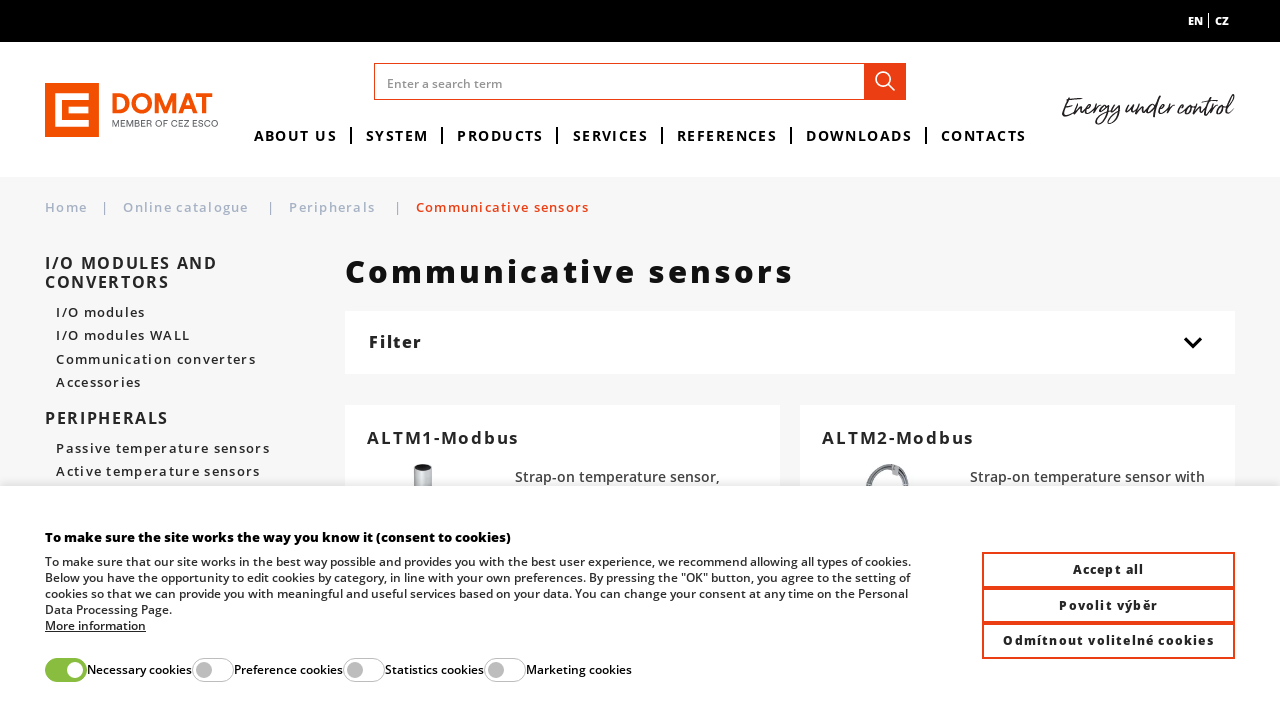

--- FILE ---
content_type: text/html; charset=utf-8
request_url: https://www.domat-int.com/en/communicative-sensors
body_size: 193392
content:



<!DOCTYPE html>

<html lang="en">
<head>
    <meta charset="utf-8">
    <!-- non responsive web -->
    

    <!-- responsive web -->
    <meta name="viewport" content="width=device-width, initial-scale=1">


    
    <title>
        Communicative sensors |  Domat Control System
    </title>

    <link rel="icon" type="image/png" sizes="32x32" href="/Themes/Default/Images/favicon/favicon-32x32.png">
    <link rel="icon" type="image/png" sizes="16x16" href="/Themes/Default/Images/favicon/favicon-16x16.png">
    <link rel="manifest" href="/Themes/Default/Images/favicon/site.webmanifest">
    <link rel="apple-touch-icon" sizes="57x57" href="/Themes/Default/Images/favicon/apple-icon-57x57.png">
    <link rel="apple-touch-icon" sizes="60x60" href="/Themes/Default/Images/favicon/apple-icon-60x60.png">
    <link rel="apple-touch-icon" sizes="72x72" href="/Themes/Default/Images/favicon/apple-icon-72x72.png">
    <link rel="apple-touch-icon" sizes="76x76" href="/Themes/Default/Images/favicon/apple-icon-76x76.png">
    <link rel="apple-touch-icon" sizes="114x114" href="/Themes/Default/Images/favicon/apple-icon-114x114.png">
    <link rel="apple-touch-icon" sizes="120x120" href="/Themes/Default/Images/favicon/apple-icon-120x120.png">
    <link rel="apple-touch-icon" sizes="144x144" href="/Themes/Default/Images/favicon/apple-icon-144x144.png">
    <link rel="apple-touch-icon" sizes="152x152" href="/Themes/Default/Images/favicon/apple-icon-152x152.png">
    <link rel="apple-touch-icon" sizes="180x180" href="/Themes/Default/Images/favicon/apple-icon-180x180.png">
    <meta name="msapplication-TileColor" content="#da532c">
    <meta name="theme-color" content="#ffffff">

    
    <link rel="preload" href="/Themes/Default/Images/logos/logo-domat-v2.svg" as="image" type="image/svg"> 
    <link rel="preload" href="/Themes/Default/Fonts/opensans-extrabold-webfont.woff2" as="font" type="font/woff2" crossorigin>
    <link rel="preload" href="/Themes/Default/Fonts/opensans-semibold-webfont.woff2" as="font" type="font/woff2" crossorigin>


        <meta name="robots" content="index,follow" />

        <link rel="canonical" href="/en/communicative-sensors">


    
    
    


    
    <link href="/assets/styles/eshop.css?v=5250681619907387904" rel="stylesheet"/>


    

    
    



    
    
    

        <meta property="og:title" content="Communicative sensors" />
    <meta property="og:image" content="https://www.domat-int.com/Themes/Default/Images/logos/og-image.png" />
    <meta property="og:type" content="article" />
    <meta property="og:url" content="https://www.domat-int.com/en/communicative-sensors" />

            <meta property="og:image:width" content="1440" />


    <script>
        window.dataLayer = window.dataLayer || [];
        function gtag() { dataLayer.push(arguments); }
    </script>

        <script>
            gtag('consent', 'default', {
                'personalization_storage': 'denied',
                'analytics_storage': 'denied',
                'ad_storage': 'denied',
                'ad_user_data': 'denied',
                'ad_personalization': 'denied',
            });
        </script>
        
            <!-- Google Tag Manager -->
            <script>
            (function (w, d, s, l, i) {
                w[l] = w[l] || []; w[l].push({
                    'gtm.start':
                        new Date().getTime(), event: 'gtm.js'
                }); var f = d.getElementsByTagName(s)[0],
                    j = d.createElement(s), dl = l != 'dataLayer' ? '&l=' + l : ''; j.async = true; j.src =
                        'https://www.googletagmanager.com/gtm.js?id=' + i + dl; f.parentNode.insertBefore(j, f);
            })(window, document, 'script', 'dataLayer', 'GTM-5JHLMKS');
            </script>
            <!-- End Google Tag Manager -->
        

    <!-- HTML5 shim and Respond.js IE8 support of HTML5 elements and media queries -->
    <!--[if lt IE 9]>
      <meta http-equiv="X-UA-Compatible" content="IE=edge">
      <script src="/Modules/Common/Scripts/html5shiv.js"></script>
      <script src="/Modules/Common/Scripts/respond.min.js"></script>
    <![endif]-->
    <!--[if lt IE 8]>
        <link href="/Themes/Default/Css/iefix.css" rel="stylesheet">
    <![endif]-->

    
    

</head>

<body>
        <!-- Google Tag Manager (noscript) -->
        <noscript>
            <iframe src="https://www.googletagmanager.com/ns.html?id=GTM-5JHLMKS" height="0" width="0" style="display:none;visibility:hidden"></iframe>
        </noscript>
        <!-- End Google Tag Manager (noscript) -->
    



<div class="unsupported-browsers-wrapper js-browser-consent-wrapper">
    <div class="container-fluid">
        <div class="unsupported-browsers">
            <div class="unsupported-browsers__icon">
                <svg class="icon" xmlns="http://www.w3.org/2000/svg" x="0px" y="0px"
                     width="50" height="50"
                     viewBox="0 0 50 50">
                <path d="M 0 9 L 0 41 L 50 41 L 50 9 Z M 2 11 L 48 11 L 48 39 L 2 39 Z M 19.40625 18.46875 C 19.363281 18.476563 19.320313 18.488281 19.28125 18.5 C 18.90625 18.566406 18.605469 18.839844 18.5 19.203125 C 18.394531 19.570313 18.503906 19.960938 18.78125 20.21875 L 23.5625 25 L 18.78125 29.78125 C 18.382813 30.179688 18.382813 30.820313 18.78125 31.21875 C 19.179688 31.617188 19.820313 31.617188 20.21875 31.21875 L 25 26.4375 L 29.78125 31.21875 C 30.179688 31.617188 30.820313 31.617188 31.21875 31.21875 C 31.617188 30.820313 31.617188 30.179688 31.21875 29.78125 L 26.4375 25 L 31.21875 20.21875 C 31.542969 19.917969 31.628906 19.441406 31.433594 19.046875 C 31.242188 18.648438 30.808594 18.429688 30.375 18.5 C 30.152344 18.523438 29.941406 18.625 29.78125 18.78125 L 25 23.5625 L 20.21875 18.78125 C 20.011719 18.558594 19.710938 18.445313 19.40625 18.46875 Z M 10.8125 43 C 10.261719 43.050781 9.855469 43.542969 9.90625 44.09375 C 9.957031 44.644531 10.449219 45.050781 11 45 L 39 45 C 39.359375 45.003906 39.695313 44.816406 39.878906 44.503906 C 40.058594 44.191406 40.058594 43.808594 39.878906 43.496094 C 39.695313 43.183594 39.359375 42.996094 39 43 L 11 43 C 10.96875 43 10.9375 43 10.90625 43 C 10.875 43 10.84375 43 10.8125 43 Z"></path></svg>
            </div>
            <div class="unsupported-browsers__body">
                <div class="unsupported-browsers__title">Your browser is out of date</div>
                <div class="unsupported-browsers__subtitle">
                    Some pages or parts of them may not display correctly. We recommend updating and switching to a newer and more modern Internet browser.Some pages or parts of them may not display correctly. We recommend updating and switching to a newer and more modern Internet browser.
                </div>
            </div>
            <div class="unsupported-browsers__btn">
                <a class="btn btn-outline-primary btn-sm" target="_blank" href="https://www.google.com/intl/cs_CZ/chrome/">
                    <svg class="icon" xmlns="http://www.w3.org/2000/svg" x="0px" y="0px"
                         width="14" height="14"
                         viewBox="0 0 24 24">
                    <path d="M 11 2 C 10.448 2 10 2.448 10 3 L 10 11 L 6.5 11 A 0.5 0.5 0 0 0 6 11.5 A 0.5 0.5 0 0 0 6.1464844 11.853516 A 0.5 0.5 0 0 0 6.1777344 11.882812 L 11.283203 16.697266 L 11.316406 16.728516 A 1 1 0 0 0 12 17 A 1 1 0 0 0 12.683594 16.728516 L 12.697266 16.716797 A 1 1 0 0 0 12.707031 16.705078 L 17.810547 11.892578 A 0.5 0.5 0 0 0 17.839844 11.865234 L 17.847656 11.859375 A 0.5 0.5 0 0 0 17.853516 11.853516 A 0.5 0.5 0 0 0 18 11.5 A 0.5 0.5 0 0 0 17.5 11 L 14 11 L 14 3 C 14 2.448 13.552 2 13 2 L 12 2 L 11 2 z M 3 20 A 1.0001 1.0001 0 1 0 3 22 L 21 22 A 1.0001 1.0001 0 1 0 21 20 L 3 20 z"></path></svg>
                    Download a supported browser
                </a>
            </div>
            <div class="unsupported-browsers__close js-btn-close">
                <svg class="icon" xmlns="http://www.w3.org/2000/svg" x="0px" y="0px"
                     width="50" height="50"
                     viewBox="0 0 24 24">
                <path d="M 4.7070312 3.2929688 L 3.2929688 4.7070312 L 10.585938 12 L 3.2929688 19.292969 L 4.7070312 20.707031 L 12 13.414062 L 19.292969 20.707031 L 20.707031 19.292969 L 13.414062 12 L 20.707031 4.7070312 L 19.292969 3.2929688 L 12 10.585938 L 4.7070312 3.2929688 z"></path></svg>
            </div>
        </div>
    </div>
</div>



    


<header class="header">
    <div class="header__article-menu-row">
        <div class="container-fluid d-none d-lg-block">
            
<div class="d-flex justify-content-end">
    <div class="language-switcher">
    <div class="active-lang">
        <div class="language-switcher__label">
            en
        </div>
    </div>
        <a role="menuitem" tabindex="-1" href="/en/Language/ChangeLanguage?language=cs&returnUrl=%2fen%2fcommunicative-sensors&id=954" class="language-switcher__label">
            cz
        </a>
</div>


</div>

        </div>
    </div>

    <div class="header__controls-row-wrapper">
        <div class="header__controls-row js-fixed-header">
            <div class="container-fluid h-100">
                <div class="row row--tiny-padding align-items-center row--nowrap h-100">
                    <div class="col-auto col-md-auto col-lg-2 mr-auto order-first">
                        <a class="navbar-brand  navbar-brand--en  " href="/en">
                            
                        </a>
                    </div>
                    <div class="col-auto col-lg-8">
                        
                        

                        <div class="navbar-expand-lg search-collapsible">
                            <button class="navbar-toggler collapsed" type="button" data-toggle="collapse" data-target="#navbarToggleSearch" aria-controls="navbarToggleExternalContent" aria-expanded="false" aria-label="Toggle navigation">
                                <svg class="icon" xmlns="http://www.w3.org/2000/svg" x="0px" y="0px"
                                     width="32" height="32"
                                     viewBox="0 0 32 32">
                                    <g id="surface1"><path style="" d="M 19 3 C 13.488281 3 9 7.488281 9 13 C 9 15.394531 9.839844 17.589844 11.25 19.3125 L 3.28125 27.28125 L 4.71875 28.71875 L 12.6875 20.75 C 14.410156 22.160156 16.605469 23 19 23 C 24.511719 23 29 18.511719 29 13 C 29 7.488281 24.511719 3 19 3 Z M 19 5 C 23.429688 5 27 8.570313 27 13 C 27 17.429688 23.429688 21 19 21 C 14.570313 21 11 17.429688 11 13 C 11 8.570313 14.570313 5 19 5 Z "></path></g>
                                </svg>
                            </button>

                            <div class="header__center-section">
                                <div class="collapse navbar-collapse no-transition" id="navbarToggleSearch">
                                    <div class="search-wrapper">
<form action="/en/Search" method="get">                                            <div class="input-group">
                                                <input type="text" class="form-control" name="q" id="js-header-eshop-search-box" placeholder="Enter a search term" aria-label="Enter a search term" aria-describedby="">
                                                <div class="input-group-append">
                                                    <button class="btn btn-primary btn-search" type="submit" id="main-search" title="Search">
                                                        <svg class="icon" xmlns="http://www.w3.org/2000/svg" x="0px" y="0px"
                                                             width="26" height="26"
                                                             viewBox="0 0 48 48">
                                                            <path d="M 20.5 6 C 12.509634 6 6 12.50964 6 20.5 C 6 28.49036 12.509634 35 20.5 35 C 23.956359 35 27.133709 33.779044 29.628906 31.75 L 39.439453 41.560547 A 1.50015 1.50015 0 1 0 41.560547 39.439453 L 31.75 29.628906 C 33.779044 27.133709 35 23.956357 35 20.5 C 35 12.50964 28.490366 6 20.5 6 z M 20.5 9 C 26.869047 9 32 14.130957 32 20.5 C 32 23.602612 30.776198 26.405717 28.791016 28.470703 A 1.50015 1.50015 0 0 0 28.470703 28.791016 C 26.405717 30.776199 23.602614 32 20.5 32 C 14.130953 32 9 26.869043 9 20.5 C 9 14.130957 14.130953 9 20.5 9 z"></path>
                                                        </svg>
                                                    </button>
                                                </div>
                                            </div>
</form>                                    </div>
                                </div>
                                <div class="header__main-menu-row">
                                    

<ul class="navbar-nav justify-content-center">
        <li class="nav-item    dropdown js-dropdown--open-on-hover  ">
                <a class="nav-link dropdown-toggle"   href="/en/about-us"   >About us</a>

                <div class="dropdown-menu" aria-labelledby="dropdownId-1">
                                <a class="dropdown-item" href="/en/news-press-releases" >News</a>
                                <a class="dropdown-item" href="/en/events" >Events</a>
                                <a class="dropdown-item" href="/en/domat-in-numbers" >Domat in numbers</a>
                                <a class="dropdown-item" href="/en/newsletters" >Newsletters</a>
                                <a class="dropdown-item" href="/en/company-history" >Company history</a>
                                <a class="dropdown-item" href="/en/wrote-about-us" >Wrote about us</a>
                                <a class="dropdown-item" href="/en/quality-and-environmental-system-policy" >Quality and environmental system policy</a>
                                <a class="dropdown-item" href="/en/certificates-and-awards" >Certificates and awards</a>
                                <a class="dropdown-item" href="/en/gdpr" >GDPR</a>
                                <a class="dropdown-item" href="/en/general-business-terms-and-conditions" >General business terms and conditions</a>
                                <a class="dropdown-item" href="/en/whistleblower-protection-act" >Whistleblower Protection Act</a>
                </div>
        </li>
        <li class="nav-item    dropdown js-dropdown--open-on-hover  ">
                <a class="nav-link dropdown-toggle"   href="/en/system"   >System</a>

                <div class="dropdown-menu" aria-labelledby="dropdownId-3">
                                <a class="dropdown-item" href="/en/system-topology" >System topology</a>
                                <a class="dropdown-item" href="/en/domat-software" >Domat SOFTWARE</a>
                                <a class="dropdown-item" href="/en/mark-and-wall-process-stations" >Mark and wall process stations</a>
                                <a class="dropdown-item" href="/en/operator-terminals" >Operator terminals</a>
                                <a class="dropdown-item" href="/en/i-o-modules-and-converters" >I/O Modules and converters</a>
                                <a class="dropdown-item" href="/en/peripherals" >Peripherals</a>
                </div>
        </li>
        <li class="nav-item    dropdown js-dropdown--open-on-hover  ">
                <a class="nav-link dropdown-toggle"   href="/en/products"   >Products</a>

                <div class="dropdown-menu" aria-labelledby="dropdownId-4">
                                <a class="dropdown-item" href="/en/online-catalogue" >Online catalogue</a>
                                <a class="dropdown-item" href="/en/faq-and-technical-support" >FAQ and technical support</a>
                                <a class="dropdown-item" href="/en/release-notes" >Release notes</a>
                                <a class="dropdown-item" href="/en/take-back-of-electronic-waste-and-used-batteries" >Take-back of electronic waste and used batteries</a>
                </div>
        </li>
        <li class="nav-item    dropdown js-dropdown--open-on-hover  ">
                <a class="nav-link dropdown-toggle"   href="/en/services"   >Services</a>

                <div class="dropdown-menu" aria-labelledby="dropdownId-5">
                                <a class="dropdown-item" href="/en/control-system-designing" >Control system designing</a>
                                <a class="dropdown-item" href="/en/project-design-and-engineering" >Project design and engineering</a>
                                <a class="dropdown-item" href="/en/turnkey-projects" >Turnkey projects</a>
                                <a class="dropdown-item" href="/en/trainings" >Trainings</a>
                                <a class="dropdown-item" href="/en/measurement-and-control-service" >Measurement and control service</a>
                                <a class="dropdown-item" href="/en/operation-of-technological-networks" >Operation of technological networks</a>
                                <a class="dropdown-item" href="/en/operation-of-server-applications" >Operation of server applications</a>
                                <a class="dropdown-item" href="/en/processing-and-security-of-technological-data" >Processing and security of technological data</a>
                                <a class="dropdown-item" href="/en/custom-product-development" >Custom product development</a>
                </div>
        </li>
        <li class="nav-item    dropdown js-dropdown--open-on-hover  ">
                <a class="nav-link dropdown-toggle"   href="/en/references"   >References</a>

                <div class="dropdown-menu" aria-labelledby="dropdownId-6">
                                <a class="dropdown-item" href="/en/references?f.4=10" >Buildings and industry</a>
                                <a class="dropdown-item" href="/en/references?f.4=11" >Power engineering</a>
                                <a class="dropdown-item" href="/en/references?f.4=12" >Case studies</a>
                                <a class="dropdown-item" href="/en/references?f.4=13" >International projects</a>
                </div>
        </li>
        <li class="nav-item    dropdown js-dropdown--open-on-hover  ">
                <a class="nav-link dropdown-toggle"   href="/en/downloads"   >Downloads</a>

                <div class="dropdown-menu" aria-labelledby="dropdownId-7">
                                <a class="dropdown-item" href="/en/data-sheets" >Data sheets</a>
                                <a class="dropdown-item" href="/en/company-documentation" >Company documentation</a>
                                <a class="dropdown-item" href="/en/technical-documentation" >Technical documentation</a>
                                <a class="dropdown-item" href="/en/software" >Software</a>
                                <a class="dropdown-item" href="/en/declaration-of-conformity" >Declaration of conformity</a>
                </div>
        </li>
        <li class="nav-item    dropdown js-dropdown--open-on-hover  ">
                <a class="nav-link dropdown-toggle"   href="/en/contacts"   >Contacts</a>

                <div class="dropdown-menu" aria-labelledby="dropdownId-76">
                                <a class="dropdown-item" href="/en/contact-information" >Contact information</a>
                                <a class="dropdown-item" href="/en/authorized-partners" >Authorized partners</a>
                                <a class="dropdown-item" href="/en/cooperation" >Cooperation</a>
                                <a class="dropdown-item" href="/en/career" >Career</a>
                </div>
        </li>
</ul>


                                </div>
                            </div>
                        </div>
                    </div>

                    <div class="col-auto col-lg-2 d-none d-lg-block">
                        <div class="header__right-side">
                            <div class="motto-in-header-wrapper">
<picture><source data-srcset="/Themes/Default/Images/motto-en.svg 270w, /Themes/Default/Images/motto-en.svg 270w" sizes="270px" type="image/webp"></source><source data-srcset="/Themes/Default/Images/motto-en.svg 270w, /Themes/Default/Images/motto-en.svg 270w" sizes="270px"></source><img alt="Motto" class="motto-in-header lazy-loading-img" data-src="/Themes/Default/Images/motto-en.svg" title="Motto"></img></picture>                            </div>
                        </div>
                    </div>
                    <div class="col-auto col-md-auto d-lg-none">
                        <button class="navbar-toggler collapsed js-navbar-toggler-main-menu" type="button" data-toggle="collapse" data-target="#navbarSupportedContent" aria-controls="navbarSupportedContent" aria-expanded="false" aria-label="Toggle navigation">
                            <span class="navbar-toggler-icon"></span>
                        </button>
                    </div>
                </div>
            </div>
        </div>
    </div>

    <div class="header__category-menu-row">
        <nav class="navbar navbar-expand-lg">
            <div class="collapse navbar-collapse no-transition" id="navbarSupportedContent">
                <div class="header__controls-row--mobile">
                    <div class="language-switcher-wrapper--mobile">
                        <div class="language-switcher">
    <div class="active-lang">
        <div class="language-switcher__label">
            en
        </div>
    </div>
        <a role="menuitem" tabindex="-1" href="/en/Language/ChangeLanguage?language=cs&returnUrl=%2fen%2fcommunicative-sensors&id=954" class="language-switcher__label">
            cz
        </a>
</div>


                    </div>
                    <div class="header-login-wrapper--mobile">
                        
                    </div>
                </div>
                <div class="header__main-menu-row header__main-menu-row--mobile">
                    

<ul class="navbar-nav justify-content-center">
        <li class="nav-item    dropdown js-dropdown--open-on-hover  ">
                <a class="nav-link dropdown-toggle"   href="/en/about-us"   >About us</a>

                <div class="dropdown-menu" aria-labelledby="dropdownId-1">
                                <a class="dropdown-item" href="/en/news-press-releases" >News</a>
                                <a class="dropdown-item" href="/en/events" >Events</a>
                                <a class="dropdown-item" href="/en/domat-in-numbers" >Domat in numbers</a>
                                <a class="dropdown-item" href="/en/newsletters" >Newsletters</a>
                                <a class="dropdown-item" href="/en/company-history" >Company history</a>
                                <a class="dropdown-item" href="/en/wrote-about-us" >Wrote about us</a>
                                <a class="dropdown-item" href="/en/quality-and-environmental-system-policy" >Quality and environmental system policy</a>
                                <a class="dropdown-item" href="/en/certificates-and-awards" >Certificates and awards</a>
                                <a class="dropdown-item" href="/en/gdpr" >GDPR</a>
                                <a class="dropdown-item" href="/en/general-business-terms-and-conditions" >General business terms and conditions</a>
                                <a class="dropdown-item" href="/en/whistleblower-protection-act" >Whistleblower Protection Act</a>
                </div>
        </li>
        <li class="nav-item    dropdown js-dropdown--open-on-hover  ">
                <a class="nav-link dropdown-toggle"   href="/en/system"   >System</a>

                <div class="dropdown-menu" aria-labelledby="dropdownId-3">
                                <a class="dropdown-item" href="/en/system-topology" >System topology</a>
                                <a class="dropdown-item" href="/en/domat-software" >Domat SOFTWARE</a>
                                <a class="dropdown-item" href="/en/mark-and-wall-process-stations" >Mark and wall process stations</a>
                                <a class="dropdown-item" href="/en/operator-terminals" >Operator terminals</a>
                                <a class="dropdown-item" href="/en/i-o-modules-and-converters" >I/O Modules and converters</a>
                                <a class="dropdown-item" href="/en/peripherals" >Peripherals</a>
                </div>
        </li>
        <li class="nav-item    dropdown js-dropdown--open-on-hover  ">
                <a class="nav-link dropdown-toggle"   href="/en/products"   >Products</a>

                <div class="dropdown-menu" aria-labelledby="dropdownId-4">
                                <a class="dropdown-item" href="/en/online-catalogue" >Online catalogue</a>
                                <a class="dropdown-item" href="/en/faq-and-technical-support" >FAQ and technical support</a>
                                <a class="dropdown-item" href="/en/release-notes" >Release notes</a>
                                <a class="dropdown-item" href="/en/take-back-of-electronic-waste-and-used-batteries" >Take-back of electronic waste and used batteries</a>
                </div>
        </li>
        <li class="nav-item    dropdown js-dropdown--open-on-hover  ">
                <a class="nav-link dropdown-toggle"   href="/en/services"   >Services</a>

                <div class="dropdown-menu" aria-labelledby="dropdownId-5">
                                <a class="dropdown-item" href="/en/control-system-designing" >Control system designing</a>
                                <a class="dropdown-item" href="/en/project-design-and-engineering" >Project design and engineering</a>
                                <a class="dropdown-item" href="/en/turnkey-projects" >Turnkey projects</a>
                                <a class="dropdown-item" href="/en/trainings" >Trainings</a>
                                <a class="dropdown-item" href="/en/measurement-and-control-service" >Measurement and control service</a>
                                <a class="dropdown-item" href="/en/operation-of-technological-networks" >Operation of technological networks</a>
                                <a class="dropdown-item" href="/en/operation-of-server-applications" >Operation of server applications</a>
                                <a class="dropdown-item" href="/en/processing-and-security-of-technological-data" >Processing and security of technological data</a>
                                <a class="dropdown-item" href="/en/custom-product-development" >Custom product development</a>
                </div>
        </li>
        <li class="nav-item    dropdown js-dropdown--open-on-hover  ">
                <a class="nav-link dropdown-toggle"   href="/en/references"   >References</a>

                <div class="dropdown-menu" aria-labelledby="dropdownId-6">
                                <a class="dropdown-item" href="/en/references?f.4=10" >Buildings and industry</a>
                                <a class="dropdown-item" href="/en/references?f.4=11" >Power engineering</a>
                                <a class="dropdown-item" href="/en/references?f.4=12" >Case studies</a>
                                <a class="dropdown-item" href="/en/references?f.4=13" >International projects</a>
                </div>
        </li>
        <li class="nav-item    dropdown js-dropdown--open-on-hover  ">
                <a class="nav-link dropdown-toggle"   href="/en/downloads"   >Downloads</a>

                <div class="dropdown-menu" aria-labelledby="dropdownId-7">
                                <a class="dropdown-item" href="/en/data-sheets" >Data sheets</a>
                                <a class="dropdown-item" href="/en/company-documentation" >Company documentation</a>
                                <a class="dropdown-item" href="/en/technical-documentation" >Technical documentation</a>
                                <a class="dropdown-item" href="/en/software" >Software</a>
                                <a class="dropdown-item" href="/en/declaration-of-conformity" >Declaration of conformity</a>
                </div>
        </li>
        <li class="nav-item    dropdown js-dropdown--open-on-hover  ">
                <a class="nav-link dropdown-toggle"   href="/en/contacts"   >Contacts</a>

                <div class="dropdown-menu" aria-labelledby="dropdownId-76">
                                <a class="dropdown-item" href="/en/contact-information" >Contact information</a>
                                <a class="dropdown-item" href="/en/authorized-partners" >Authorized partners</a>
                                <a class="dropdown-item" href="/en/cooperation" >Cooperation</a>
                                <a class="dropdown-item" href="/en/career" >Career</a>
                </div>
        </li>
</ul>


                </div>
            </div>
        </nav>
    </div>
</header>












<section class="section section-breadcrumb">
    <div class="container-fluid">
        <div class="rcrumbs breadcrumb" id="breadcrumbs">
            <ul>
                <li class="link-back">
                    <a href="../">
                        Home
                    </a>
                    <span class="divider">|</span>
                </li>
                    <li>
                            <a href="/en/online-catalogue">
                                Online catalogue
                            </a>

                            <span class="divider">|</span>
                    </li>
                    <li>
                            <a href="/en/peripherals-2">
                                Peripherals
                            </a>

                            <span class="divider">|</span>
                    </li>
                    <li class="class">
Communicative sensors
                    </li>
            </ul>
        </div>
    </div>
</section>




<div id="js-grid">
    <section class="section section--padding section--desktop-sm-padding section--bg-light">
        <div class="container-fluid">
            <div class="product-category-layout">
                <div class="product-category-layout__left">

                    
                    <div class="navbar navbar-expand-lg button-collapsible">
                        <button class="navbar-toggler collapsed btn btn-light" type="button" data-toggle="collapse" data-target="#categories" aria-controls="categories" aria-expanded="false" aria-label="Toggle navigation">
                            <svg class="icon icon--on-left mr-1" xmlns="http://www.w3.org/2000/svg" x="0px" y="0px" width="16" height="16" viewBox="0 0 50 50">
                                <path d="M 0 7.5 L 0 12.5 L 50 12.5 L 50 7.5 Z M 0 22.5 L 0 27.5 L 50 27.5 L 50 22.5 Z M 0 37.5 L 0 42.5 L 50 42.5 L 50 37.5 Z"></path>
                            </svg>
                            Categories
                            <svg xmlns="http://www.w3.org/2000/svg" xmlns:xlink="http://www.w3.org/1999/xlink" version="1.0" x="0px" y="0px" viewBox="0 0 26 26" class="icon ml-1" width="12" height="12">
                                <g><path d="M 13 15.40625 L 21.765625 6.820313 C 22.15625 6.4375 22.78125 6.441406 23.171875 6.828125 L 24.707031 8.363281 C 25.097656 8.757813 25.097656 9.390625 24.703125 9.78125 L 13.707031 20.707031 C 13.511719 20.902344 13.257813 21 13 21 C 12.742188 21 12.488281 20.902344 12.292969 20.707031 L 1.296875 9.78125 C 0.902344 9.390625 0.902344 8.757813 1.292969 8.363281 L 2.828125 6.828125 C 3.21875 6.441406 3.84375 6.4375 4.234375 6.820313 Z "></path></g>
                            </svg>
                        </button>

                        <div class="collapse navbar-collapse" id="categories">
                            

    <div class="sidebar-categories">
                <div class="sidebar-categories__item">
                    <a class="sidebar-categories__first-level " href="/en/i-o-modules-and-convertors">
                        I/O modules and convertors
                    </a>

                            <a class="sidebar-categories__second-level " href="/en/i-o-modules">I/O modules</a>
                            <a class="sidebar-categories__second-level " href="/en/i-o-modules-wall">I/O modules WALL</a>
                            <a class="sidebar-categories__second-level " href="/en/communication-converters">Communication converters</a>
                            <a class="sidebar-categories__second-level " href="/en/accessories">Accessories</a>
                </div>
                <div class="sidebar-categories__item">
                    <a class="sidebar-categories__first-level " href="/en/peripherals-2">
                        Peripherals
                    </a>

                            <a class="sidebar-categories__second-level " href="/en/passive-temperature-sensors">Passive temperature sensors</a>
                            <a class="sidebar-categories__second-level " href="/en/active-temperature-sensors">Active temperature sensors</a>
                            <a class="sidebar-categories__second-level active" href="/en/communicative-sensors">Communicative sensors</a>
                            <a class="sidebar-categories__second-level " href="/en/other-sensors">Other sensors</a>
                            <a class="sidebar-categories__second-level " href="/en/pressure-sensors">Pressure sensors</a>
                            <a class="sidebar-categories__second-level " href="/en/humidity-sensors">Humidity sensors</a>
                            <a class="sidebar-categories__second-level " href="/en/hygrostats">Hygrostats</a>
                            <a class="sidebar-categories__second-level " href="/en/manostats">Manostats</a>
                            <a class="sidebar-categories__second-level " href="/en/room-units">Room units</a>
                            <a class="sidebar-categories__second-level " href="/en/switching-sensors">Switching sensors</a>
                            <a class="sidebar-categories__second-level " href="/en/room-controllers">Room controllers</a>
                            <a class="sidebar-categories__second-level " href="/en/thermostats">Thermostats</a>
                            <a class="sidebar-categories__second-level " href="/en/accessories_peripherals">Accessories</a>
                </div>
                <div class="sidebar-categories__item">
                    <a class="sidebar-categories__first-level " href="/en/room-controllers-2">
                        Room controllers
                    </a>

                            <a class="sidebar-categories__second-level " href="/en/integrated-room-control">Integrated room control</a>
                            <a class="sidebar-categories__second-level " href="/en/communicative-room-units-and-sensors">Communicative room units and sensors</a>
                </div>
                <div class="sidebar-categories__item">
                    <a class="sidebar-categories__first-level " href="/en/process-stations">
                        Process stations
                    </a>

                            <a class="sidebar-categories__second-level " href="/en/with-runtime">With Domat Runtime</a>
                            <a class="sidebar-categories__second-level " href="/en/without-runtime">Without Runtime</a>
                            <a class="sidebar-categories__second-level " href="/en/accessories4">Accessories</a>
                            <a class="sidebar-categories__second-level " href="/en/process-stations-software">Software</a>
                </div>
                <div class="sidebar-categories__item">
                    <a class="sidebar-categories__first-level " href="/en/management-stations">
                        Management stations
                    </a>

                </div>
                <div class="sidebar-categories__item">
                    <a class="sidebar-categories__first-level " href="/en/displays">
                        Displays
                    </a>

                </div>
                <div class="sidebar-categories__item">
                    <a class="sidebar-categories__first-level " href="/en/spare-parts">
                        spare parts
                    </a>

                </div>
    </div>

                        </div>
                    </div>
                    


                    

<div style="display: none;">


        <strong>Stem length</strong>
        <ul>
                <li>50 mm</li>
                <li>100 mm</li>
                <li>150 mm</li>
                <li>200 mm</li>
                <li>250 mm</li>
                <li>300 mm</li>
                <li>350 mm</li>
                <li>400 mm</li>
        </ul>
        <strong>Sensor type</strong>
        <ul>
                <li>Pt1000</li>
        </ul>
        <strong>Display</strong>
        <ul>
                <li>No</li>
                <li>Optional</li>
        </ul>
        <strong>Cable length</strong>
        <ul>
                <li>1,5 m</li>
        </ul>
</div>

                </div>
                <div class="product-category-layout__right">
                    <div class="product-category-header">
                        <div class="product-category-header__title">
                            <h1>
                                Communicative sensors
                                
                            </h1>
                        </div>



                        





    <div class="product-category-banner-wrapper">
    </div>





                    </div>


                    <div class="filter" data-bind="visible: Filters.length > 0">
                        <button class="btn btn--filter-collapse collapsed" type="button" data-toggle="collapse" data-target="#filterCollapse" aria-expanded="false" aria-controls="filterCollapse">
                            Filter

                            <svg class="icon" xmlns="http://www.w3.org/2000/svg" x="0px" y="0px" width="30" height="30" viewBox="0 0 24 24">
                                <path d="M12 14.071L7.429 9.5 5.929 11 12 17.071 18.071 11 16.571 9.5z"></path>
                            </svg>
                        </button>
                        <div class="collapse--filter collapse" id="filterCollapse">
                            <div class="row" data-bind="foreach: Filters">
                                <div class="col-12 col-xs-6 col-md-4 col-xl-3">
                                    

                                    <!-- ko if: $root.getFilterTemplate($data) == 'choice-filter' -->
                                    <div data-bind="template: {name: 'choice-filter', data: $data}"></div>
                                    <!-- /ko -->

                                    
                                </div>
                            </div>
                            <div class="filter__reset-filter" data-bind="visible: ActiveFilters().length > 0">
                                <button class="btn btn-outline-primary" data-bind="click: ResetProductCategoryFilters">Clear filters</button>
                            </div>
                        </div>
                    </div>

                        <div class="product-list-layout">
                            


    <div class="row" id="js-products-wrapper">
        



            <div class="col-6">
                



<a href="/en/product/altm1-modbus?sid=482" class="vertical-product">
    

    

    <div class="vertical-product__body">
        <div class="product-title" data-val="ALTM1-Modbus">
            ALTM1-Modbus
        </div>
    </div>

    <div class="vertical-product__img-description">
        <div class="vertical-product__img-wrapper">
            <div class="vertical-product__img-ratio">
                <div>
                    <picture><source data-srcset="https://domat.blob.core.windows.net/imagehandler/domat.blob.core.windows.net/cms/ContentItems/1450_altm1-modbus/images/E5Wdeh/m_max__w_100__h_56__f_webp__o/ALTM1-Modbus.webp 100w, /ImageHandler/Web/https/domat.blob.core.windows.net/cms/ContentItems/1450_altm1-modbus/images/E5Wdeh/m_max__w_200__h_112__f_webp__o/ALTM1-Modbus.jpg 200w, https://domat.blob.core.windows.net/imagehandler/domat.blob.core.windows.net/cms/ContentItems/1450_altm1-modbus/images/E5Wdeh/m_max__w_300__h_168__f_webp__o/ALTM1-Modbus.webp 300w, https://domat.blob.core.windows.net/imagehandler/domat.blob.core.windows.net/cms/ContentItems/1450_altm1-modbus/images/E5Wdeh/m_max__w_400__h_225__f_webp__o/ALTM1-Modbus.webp 400w" sizes="(min-width: 1280px) 20vw, (min-width: 766px) 33vw, 50vw" type="image/webp"></source><source data-srcset="https://domat.blob.core.windows.net/imagehandler/domat.blob.core.windows.net/cms/ContentItems/1450_altm1-modbus/images/E5Wdeh/m_max__w_100__h_56__o/ALTM1-Modbus.jpeg 100w, /ImageHandler/Web/https/domat.blob.core.windows.net/cms/ContentItems/1450_altm1-modbus/images/E5Wdeh/m_max__w_200__h_112__o/ALTM1-Modbus.jpg 200w, /ImageHandler/Web/https/domat.blob.core.windows.net/cms/ContentItems/1450_altm1-modbus/images/E5Wdeh/m_max__w_300__h_168__o/ALTM1-Modbus.jpg 300w, https://domat.blob.core.windows.net/imagehandler/domat.blob.core.windows.net/cms/ContentItems/1450_altm1-modbus/images/E5Wdeh/m_max__w_400__h_225__o/ALTM1-Modbus.jpeg 400w" sizes="(min-width: 1280px) 20vw, (min-width: 766px) 33vw, 50vw"></source><img alt="" class="vertical-product__img lazy-loading-img" data-src="https://domat.blob.core.windows.net/imagehandler/domat.blob.core.windows.net/cms/ContentItems/1450_altm1-modbus/images/E5Wdeh/m_max__w_400__h_225__o/ALTM1-Modbus.jpeg" title=""></img></picture>
                </div>
            </div>
        </div>
        <div class="vertical-product__description-wrapper">
            <div class="vertical-product__description">
                Strap-on temperature sensor, Modbus, -50...150&#176;C, IP65
            </div>
            <div class="btn btn-primary">
                Detail
            </div>
        </div>
    </div>


    

    

    

    
</a>

            </div>
            <div class="col-6">
                



<a href="/en/product/altm2-modbus?sid=295" class="vertical-product">
    

    

    <div class="vertical-product__body">
        <div class="product-title" data-val="ALTM2-Modbus">
            ALTM2-Modbus
        </div>
    </div>

    <div class="vertical-product__img-description">
        <div class="vertical-product__img-wrapper">
            <div class="vertical-product__img-ratio">
                <div>
                    <picture><source data-srcset="https://domat.blob.core.windows.net/imagehandler/domat.blob.core.windows.net/cms/ContentItems/1263_altm2-modbus/images/e2b1cU/m_max__w_100__h_56__f_webp__o/ALTM2-Modbus.webp 100w, /ImageHandler/Web/https/domat.blob.core.windows.net/cms/ContentItems/1263_altm2-modbus/images/e2b1cU/m_max__w_200__h_112__f_webp__o/ALTM2-Modbus.jpg 200w, https://domat.blob.core.windows.net/imagehandler/domat.blob.core.windows.net/cms/ContentItems/1263_altm2-modbus/images/e2b1cU/m_max__w_300__h_168__f_webp__o/ALTM2-Modbus.webp 300w, https://domat.blob.core.windows.net/imagehandler/domat.blob.core.windows.net/cms/ContentItems/1263_altm2-modbus/images/e2b1cU/m_max__w_400__h_225__f_webp__o/ALTM2-Modbus.webp 400w" sizes="(min-width: 1280px) 20vw, (min-width: 766px) 33vw, 50vw" type="image/webp"></source><source data-srcset="https://domat.blob.core.windows.net/imagehandler/domat.blob.core.windows.net/cms/ContentItems/1263_altm2-modbus/images/e2b1cU/m_max__w_100__h_56__o/ALTM2-Modbus.jpeg 100w, /ImageHandler/Web/https/domat.blob.core.windows.net/cms/ContentItems/1263_altm2-modbus/images/e2b1cU/m_max__w_200__h_112__o/ALTM2-Modbus.jpg 200w, /ImageHandler/Web/https/domat.blob.core.windows.net/cms/ContentItems/1263_altm2-modbus/images/e2b1cU/m_max__w_300__h_168__o/ALTM2-Modbus.jpg 300w, https://domat.blob.core.windows.net/imagehandler/domat.blob.core.windows.net/cms/ContentItems/1263_altm2-modbus/images/e2b1cU/m_max__w_400__h_225__o/ALTM2-Modbus.jpeg 400w" sizes="(min-width: 1280px) 20vw, (min-width: 766px) 33vw, 50vw"></source><img alt="" class="vertical-product__img lazy-loading-img" data-src="https://domat.blob.core.windows.net/imagehandler/domat.blob.core.windows.net/cms/ContentItems/1263_altm2-modbus/images/e2b1cU/m_max__w_400__h_225__o/ALTM2-Modbus.jpeg" title=""></img></picture>
                </div>
            </div>
        </div>
        <div class="vertical-product__description-wrapper">
            <div class="vertical-product__description">
                Strap-on temperature sensor with separated measuring element, Modbus
            </div>
            <div class="btn btn-primary">
                Detail
            </div>
        </div>
    </div>


    

    

    

    
</a>

            </div>
            <div class="col-6">
                



<a href="/en/product/atm2-modbus?sid=434" class="vertical-product">
    

    

    <div class="vertical-product__body">
        <div class="product-title" data-val="ATM2-Modbus">
            ATM2-Modbus
        </div>
    </div>

    <div class="vertical-product__img-description">
        <div class="vertical-product__img-wrapper">
            <div class="vertical-product__img-ratio">
                <div>
                    <picture><source data-srcset="https://domat.blob.core.windows.net/imagehandler/domat.blob.core.windows.net/cms/ContentItems/1402_atm2-modbus/images/I4yHaO/m_max__w_100__h_56__f_webp__o/ATM2-Modbus.webp 100w, /ImageHandler/Web/https/domat.blob.core.windows.net/cms/ContentItems/1402_atm2-modbus/images/I4yHaO/m_max__w_200__h_112__f_webp__o/ATM2-Modbus.png 200w, https://domat.blob.core.windows.net/imagehandler/domat.blob.core.windows.net/cms/ContentItems/1402_atm2-modbus/images/I4yHaO/m_max__w_300__h_168__f_webp__o/ATM2-Modbus.webp 300w, https://domat.blob.core.windows.net/imagehandler/domat.blob.core.windows.net/cms/ContentItems/1402_atm2-modbus/images/I4yHaO/m_max__w_400__h_225__f_webp__o/ATM2-Modbus.webp 400w" sizes="(min-width: 1280px) 20vw, (min-width: 766px) 33vw, 50vw" type="image/webp"></source><source data-srcset="https://domat.blob.core.windows.net/imagehandler/domat.blob.core.windows.net/cms/ContentItems/1402_atm2-modbus/images/I4yHaO/m_max__w_100__h_56__o/ATM2-Modbus.jpeg 100w, /ImageHandler/Web/https/domat.blob.core.windows.net/cms/ContentItems/1402_atm2-modbus/images/I4yHaO/m_max__w_200__h_112__o/ATM2-Modbus.png 200w, /ImageHandler/Web/https/domat.blob.core.windows.net/cms/ContentItems/1402_atm2-modbus/images/I4yHaO/m_max__w_300__h_168__o/ATM2-Modbus.png 300w, https://domat.blob.core.windows.net/imagehandler/domat.blob.core.windows.net/cms/ContentItems/1402_atm2-modbus/images/I4yHaO/m_max__w_400__h_225__o/ATM2-Modbus.jpeg 400w" sizes="(min-width: 1280px) 20vw, (min-width: 766px) 33vw, 50vw"></source><img alt="" class="vertical-product__img lazy-loading-img" data-src="https://domat.blob.core.windows.net/imagehandler/domat.blob.core.windows.net/cms/ContentItems/1402_atm2-modbus/images/I4yHaO/m_max__w_400__h_225__o/ATM2-Modbus.jpeg" title=""></img></picture>
                </div>
            </div>
        </div>
        <div class="vertical-product__description-wrapper">
            <div class="vertical-product__description">
                Outdoor temperature sensor, Modbus
            </div>
            <div class="btn btn-primary">
                Detail
            </div>
        </div>
    </div>


    

    

    

    
</a>

            </div>
            <div class="col-6">
                



<a href="/en/product/dip200?sid=484" class="vertical-product">
    

    

    <div class="vertical-product__body">
        <div class="product-title" data-val="DIP200">
            DIP200
        </div>
    </div>

    <div class="vertical-product__img-description">
        <div class="vertical-product__img-wrapper">
            <div class="vertical-product__img-ratio">
                <div>
                    <picture><source data-srcset="https://domat.blob.core.windows.net/imagehandler/domat.blob.core.windows.net/cms/ContentItems/1452_dip200/images/f296Sm/m_max__w_100__h_56__f_webp__o/DIP200.webp 100w, /ImageHandler/Web/https/domat.blob.core.windows.net/cms/ContentItems/1452_dip200/images/f296Sm/m_max__w_200__h_112__f_webp__o/DIP200.jpg 200w, https://domat.blob.core.windows.net/imagehandler/domat.blob.core.windows.net/cms/ContentItems/1452_dip200/images/f296Sm/m_max__w_300__h_168__f_webp__o/DIP200.webp 300w, https://domat.blob.core.windows.net/imagehandler/domat.blob.core.windows.net/cms/ContentItems/1452_dip200/images/f296Sm/m_max__w_400__h_225__f_webp__o/DIP200.webp 400w" sizes="(min-width: 1280px) 20vw, (min-width: 766px) 33vw, 50vw" type="image/webp"></source><source data-srcset="https://domat.blob.core.windows.net/imagehandler/domat.blob.core.windows.net/cms/ContentItems/1452_dip200/images/f296Sm/m_max__w_100__h_56__o/DIP200.jpeg 100w, /ImageHandler/Web/https/domat.blob.core.windows.net/cms/ContentItems/1452_dip200/images/f296Sm/m_max__w_200__h_112__o/DIP200.jpg 200w, /ImageHandler/Web/https/domat.blob.core.windows.net/cms/ContentItems/1452_dip200/images/f296Sm/m_max__w_300__h_168__o/DIP200.jpg 300w, https://domat.blob.core.windows.net/imagehandler/domat.blob.core.windows.net/cms/ContentItems/1452_dip200/images/f296Sm/m_max__w_400__h_225__o/DIP200.jpeg 400w" sizes="(min-width: 1280px) 20vw, (min-width: 766px) 33vw, 50vw"></source><img alt="" class="vertical-product__img lazy-loading-img" data-src="https://domat.blob.core.windows.net/imagehandler/domat.blob.core.windows.net/cms/ContentItems/1452_dip200/images/f296Sm/m_max__w_400__h_225__o/DIP200.jpeg" title=""></img></picture>
                </div>
            </div>
        </div>
        <div class="vertical-product__description-wrapper">
            <div class="vertical-product__description">
                A communicative motion and light sensor detects motions and light
intensity, Modbus
            </div>
            <div class="btn btn-primary">
                Detail
            </div>
        </div>
    </div>


    

    

    

    
</a>

            </div>
            <div class="col-6">
                



<a href="/en/product/hftm-modbus?sid=129" class="vertical-product">
    

    

    <div class="vertical-product__body">
        <div class="product-title" data-val="HFTM-Modbus">
            HFTM-Modbus
        </div>
    </div>

    <div class="vertical-product__img-description">
        <div class="vertical-product__img-wrapper">
            <div class="vertical-product__img-ratio">
                <div>
                    <picture><source data-srcset="https://domat.blob.core.windows.net/imagehandler/domat.blob.core.windows.net/cms/ContentItems/1097_hftm-modbus/images/g37kho/m_max__w_100__h_56__f_webp__o/HFTM-Modbus.webp 100w, /ImageHandler/Web/https/domat.blob.core.windows.net/cms/ContentItems/1097_hftm-modbus/images/g37kho/m_max__w_200__h_112__f_webp__o/HFTM-Modbus.jpg 200w, https://domat.blob.core.windows.net/imagehandler/domat.blob.core.windows.net/cms/ContentItems/1097_hftm-modbus/images/g37kho/m_max__w_300__h_168__f_webp__o/HFTM-Modbus.webp 300w, https://domat.blob.core.windows.net/imagehandler/domat.blob.core.windows.net/cms/ContentItems/1097_hftm-modbus/images/g37kho/m_max__w_400__h_225__f_webp__o/HFTM-Modbus.webp 400w" sizes="(min-width: 1280px) 20vw, (min-width: 766px) 33vw, 50vw" type="image/webp"></source><source data-srcset="https://domat.blob.core.windows.net/imagehandler/domat.blob.core.windows.net/cms/ContentItems/1097_hftm-modbus/images/g37kho/m_max__w_100__h_56__o/HFTM-Modbus.jpeg 100w, /ImageHandler/Web/https/domat.blob.core.windows.net/cms/ContentItems/1097_hftm-modbus/images/g37kho/m_max__w_200__h_112__o/HFTM-Modbus.jpg 200w, /ImageHandler/Web/https/domat.blob.core.windows.net/cms/ContentItems/1097_hftm-modbus/images/g37kho/m_max__w_300__h_168__o/HFTM-Modbus.jpg 300w, https://domat.blob.core.windows.net/imagehandler/domat.blob.core.windows.net/cms/ContentItems/1097_hftm-modbus/images/g37kho/m_max__w_400__h_225__o/HFTM-Modbus.jpeg 400w" sizes="(min-width: 1280px) 20vw, (min-width: 766px) 33vw, 50vw"></source><img alt="" class="vertical-product__img lazy-loading-img" data-src="https://domat.blob.core.windows.net/imagehandler/domat.blob.core.windows.net/cms/ContentItems/1097_hftm-modbus/images/g37kho/m_max__w_400__h_225__o/HFTM-Modbus.jpeg" title=""></img></picture>
                </div>
            </div>
        </div>
        <div class="vertical-product__description-wrapper">
            <div class="vertical-product__description">
                Sleeve sensor with temperature measuring transducer, Modbus, -50...150&#176;C, IP65
            </div>
            <div class="btn btn-primary">
                Detail
            </div>
        </div>
    </div>


    

    

    

    
</a>

            </div>
            <div class="col-6">
                



<a href="/en/product/kftf-20-modbus?sid=48" class="vertical-product">
    

    

    <div class="vertical-product__body">
        <div class="product-title" data-val="KFTF-20-Modbus">
            KFTF-20-Modbus
        </div>
    </div>

    <div class="vertical-product__img-description">
        <div class="vertical-product__img-wrapper">
            <div class="vertical-product__img-ratio">
                <div>
                    <picture><source data-srcset="/ImageHandler/Web/https/domat.blob.core.windows.net/cms/ContentItems/1016_kftf-20-modbus/images/pqWeV9/m_max__w_100__h_56__f_webp__o/KFTF-Modbus.jpg 100w, /ImageHandler/Web/https/domat.blob.core.windows.net/cms/ContentItems/1016_kftf-20-modbus/images/pqWeV9/m_max__w_200__h_112__f_webp__o/KFTF-Modbus.jpg 200w, https://domat.blob.core.windows.net/imagehandler/domat.blob.core.windows.net/cms/ContentItems/1016_kftf-20-modbus/images/pqWeV9/m_max__w_300__h_168__f_webp__o/KFTF-Modbus.webp 300w, https://domat.blob.core.windows.net/imagehandler/domat.blob.core.windows.net/cms/ContentItems/1016_kftf-20-modbus/images/pqWeV9/m_max__w_400__h_225__f_webp__o/KFTF-Modbus.webp 400w" sizes="(min-width: 1280px) 20vw, (min-width: 766px) 33vw, 50vw" type="image/webp"></source><source data-srcset="/ImageHandler/Web/https/domat.blob.core.windows.net/cms/ContentItems/1016_kftf-20-modbus/images/pqWeV9/m_max__w_100__h_56__o/KFTF-Modbus.jpg 100w, /ImageHandler/Web/https/domat.blob.core.windows.net/cms/ContentItems/1016_kftf-20-modbus/images/pqWeV9/m_max__w_200__h_112__o/KFTF-Modbus.jpg 200w, /ImageHandler/Web/https/domat.blob.core.windows.net/cms/ContentItems/1016_kftf-20-modbus/images/pqWeV9/m_max__w_300__h_168__o/KFTF-Modbus.jpg 300w, https://domat.blob.core.windows.net/imagehandler/domat.blob.core.windows.net/cms/ContentItems/1016_kftf-20-modbus/images/pqWeV9/m_max__w_400__h_225__o/KFTF-Modbus.jpeg 400w" sizes="(min-width: 1280px) 20vw, (min-width: 766px) 33vw, 50vw"></source><img alt="" class="vertical-product__img lazy-loading-img" data-src="https://domat.blob.core.windows.net/imagehandler/domat.blob.core.windows.net/cms/ContentItems/1016_kftf-20-modbus/images/pqWeV9/m_max__w_400__h_225__o/KFTF-Modbus.jpeg" title=""></img></picture>
                </div>
            </div>
        </div>
        <div class="vertical-product__description-wrapper">
            <div class="vertical-product__description">
                Duct temperature and humidity sensor, high precision, Modbus
            </div>
            <div class="btn btn-primary">
                Detail
            </div>
        </div>
    </div>


    

    

    

    
</a>

            </div>
            <div class="col-6">
                



<a href="/en/product/kftf-20-modbus-t3?sid=165" class="vertical-product">
    

    

    <div class="vertical-product__body">
        <div class="product-title" data-val="KFTF-20-Modbus-T3">
            KFTF-20-Modbus-T3
        </div>
    </div>

    <div class="vertical-product__img-description">
        <div class="vertical-product__img-wrapper">
            <div class="vertical-product__img-ratio">
                <div>
                    <picture><source data-srcset="/ImageHandler/Web/https/domat.blob.core.windows.net/cms/ContentItems/1133_kftf-20-modbus-t3/images/zmLFAS/m_max__w_100__h_56__f_webp__o/KFTF-20-Modbus-T3.webp 100w, /ImageHandler/Web/https/domat.blob.core.windows.net/cms/ContentItems/1133_kftf-20-modbus-t3/images/zmLFAS/m_max__w_200__h_112__f_webp__o/KFTF-20-Modbus-T3.webp 200w, https://domat.blob.core.windows.net/imagehandler/domat.blob.core.windows.net/cms/ContentItems/1133_kftf-20-modbus-t3/images/zmLFAS/m_max__w_300__h_168__f_webp__o/KFTF-20-Modbus-T3.webp 300w, https://domat.blob.core.windows.net/imagehandler/domat.blob.core.windows.net/cms/ContentItems/1133_kftf-20-modbus-t3/images/zmLFAS/m_max__w_400__h_225__f_webp__o/KFTF-20-Modbus-T3.webp 400w" sizes="(min-width: 1280px) 20vw, (min-width: 766px) 33vw, 50vw" type="image/webp"></source><source data-srcset="/ImageHandler/Web/https/domat.blob.core.windows.net/cms/ContentItems/1133_kftf-20-modbus-t3/images/zmLFAS/m_max__w_100__h_56__o/KFTF-20-Modbus-T3.webp 100w, /ImageHandler/Web/https/domat.blob.core.windows.net/cms/ContentItems/1133_kftf-20-modbus-t3/images/zmLFAS/m_max__w_200__h_112__o/KFTF-20-Modbus-T3.webp 200w, /ImageHandler/Web/https/domat.blob.core.windows.net/cms/ContentItems/1133_kftf-20-modbus-t3/images/zmLFAS/m_max__w_300__h_168__o/KFTF-20-Modbus-T3.webp 300w, https://domat.blob.core.windows.net/imagehandler/domat.blob.core.windows.net/cms/ContentItems/1133_kftf-20-modbus-t3/images/zmLFAS/m_max__w_400__h_225__o/KFTF-20-Modbus-T3.jpeg 400w" sizes="(min-width: 1280px) 20vw, (min-width: 766px) 33vw, 50vw"></source><img alt="" class="vertical-product__img lazy-loading-img" data-src="https://domat.blob.core.windows.net/imagehandler/domat.blob.core.windows.net/cms/ContentItems/1133_kftf-20-modbus-t3/images/zmLFAS/m_max__w_400__h_225__o/KFTF-20-Modbus-T3.jpeg" title=""></img></picture>
                </div>
            </div>
        </div>
        <div class="vertical-product__description-wrapper">
            <div class="vertical-product__description">
                Duct temperature and humidity sensor, high precision, Modbus

            </div>
            <div class="btn btn-primary">
                Detail
            </div>
        </div>
    </div>


    

    

    

    
</a>

            </div>
            <div class="col-6">
                



<a href="/en/product/kftf-modbus?sid=49" class="vertical-product">
    

    

    <div class="vertical-product__body">
        <div class="product-title" data-val="KFTF-Modbus">
            KFTF-Modbus
        </div>
    </div>

    <div class="vertical-product__img-description">
        <div class="vertical-product__img-wrapper">
            <div class="vertical-product__img-ratio">
                <div>
                    <picture><source data-srcset="/ImageHandler/Web/https/domat.blob.core.windows.net/cms/ContentItems/1017_kftf-modbus/images/VG0izP/m_max__w_100__h_56__f_webp__o/KFTF-Modbus.jpg 100w, /ImageHandler/Web/https/domat.blob.core.windows.net/cms/ContentItems/1017_kftf-modbus/images/VG0izP/m_max__w_200__h_112__f_webp__o/KFTF-Modbus.jpg 200w, https://domat.blob.core.windows.net/imagehandler/domat.blob.core.windows.net/cms/ContentItems/1017_kftf-modbus/images/VG0izP/m_max__w_300__h_168__f_webp__o/KFTF-Modbus.webp 300w, https://domat.blob.core.windows.net/imagehandler/domat.blob.core.windows.net/cms/ContentItems/1017_kftf-modbus/images/VG0izP/m_max__w_400__h_225__f_webp__o/KFTF-Modbus.webp 400w" sizes="(min-width: 1280px) 20vw, (min-width: 766px) 33vw, 50vw" type="image/webp"></source><source data-srcset="/ImageHandler/Web/https/domat.blob.core.windows.net/cms/ContentItems/1017_kftf-modbus/images/VG0izP/m_max__w_100__h_56__o/KFTF-Modbus.jpg 100w, /ImageHandler/Web/https/domat.blob.core.windows.net/cms/ContentItems/1017_kftf-modbus/images/VG0izP/m_max__w_200__h_112__o/KFTF-Modbus.jpg 200w, /ImageHandler/Web/https/domat.blob.core.windows.net/cms/ContentItems/1017_kftf-modbus/images/VG0izP/m_max__w_300__h_168__o/KFTF-Modbus.jpg 300w, https://domat.blob.core.windows.net/imagehandler/domat.blob.core.windows.net/cms/ContentItems/1017_kftf-modbus/images/VG0izP/m_max__w_400__h_225__o/KFTF-Modbus.jpeg 400w" sizes="(min-width: 1280px) 20vw, (min-width: 766px) 33vw, 50vw"></source><img alt="" class="vertical-product__img lazy-loading-img" data-src="https://domat.blob.core.windows.net/imagehandler/domat.blob.core.windows.net/cms/ContentItems/1017_kftf-modbus/images/VG0izP/m_max__w_400__h_225__o/KFTF-Modbus.jpeg" title=""></img></picture>
                </div>
            </div>
        </div>
        <div class="vertical-product__description-wrapper">
            <div class="vertical-product__description">
                Duct temperature and humidity sensor, Modbus
            </div>
            <div class="btn btn-primary">
                Detail
            </div>
        </div>
    </div>


    

    

    

    
</a>

            </div>
            <div class="col-6">
                



<a href="/en/product/kftf-modbus-t3?sid=173" class="vertical-product">
    

    

    <div class="vertical-product__body">
        <div class="product-title" data-val="KFTF-Modbus-T3">
            KFTF-Modbus-T3
        </div>
    </div>

    <div class="vertical-product__img-description">
        <div class="vertical-product__img-wrapper">
            <div class="vertical-product__img-ratio">
                <div>
                    <picture><source data-srcset="/ImageHandler/Web/https/domat.blob.core.windows.net/cms/ContentItems/1141_kftf-modbus-t3/images/4ntBHP/m_max__w_100__h_56__f_webp__o/KFTF-Modbus.jpg 100w, /ImageHandler/Web/https/domat.blob.core.windows.net/cms/ContentItems/1141_kftf-modbus-t3/images/4ntBHP/m_max__w_200__h_112__f_webp__o/KFTF-Modbus.jpg 200w, https://domat.blob.core.windows.net/imagehandler/domat.blob.core.windows.net/cms/ContentItems/1141_kftf-modbus-t3/images/4ntBHP/m_max__w_300__h_168__f_webp__o/KFTF-Modbus.webp 300w, https://domat.blob.core.windows.net/imagehandler/domat.blob.core.windows.net/cms/ContentItems/1141_kftf-modbus-t3/images/4ntBHP/m_max__w_400__h_225__f_webp__o/KFTF-Modbus.webp 400w" sizes="(min-width: 1280px) 20vw, (min-width: 766px) 33vw, 50vw" type="image/webp"></source><source data-srcset="/ImageHandler/Web/https/domat.blob.core.windows.net/cms/ContentItems/1141_kftf-modbus-t3/images/4ntBHP/m_max__w_100__h_56__o/KFTF-Modbus.jpg 100w, /ImageHandler/Web/https/domat.blob.core.windows.net/cms/ContentItems/1141_kftf-modbus-t3/images/4ntBHP/m_max__w_200__h_112__o/KFTF-Modbus.jpg 200w, /ImageHandler/Web/https/domat.blob.core.windows.net/cms/ContentItems/1141_kftf-modbus-t3/images/4ntBHP/m_max__w_300__h_168__o/KFTF-Modbus.jpg 300w, https://domat.blob.core.windows.net/imagehandler/domat.blob.core.windows.net/cms/ContentItems/1141_kftf-modbus-t3/images/4ntBHP/m_max__w_400__h_225__o/KFTF-Modbus.jpeg 400w" sizes="(min-width: 1280px) 20vw, (min-width: 766px) 33vw, 50vw"></source><img alt="" class="vertical-product__img lazy-loading-img" data-src="https://domat.blob.core.windows.net/imagehandler/domat.blob.core.windows.net/cms/ContentItems/1141_kftf-modbus-t3/images/4ntBHP/m_max__w_400__h_225__o/KFTF-Modbus.jpeg" title=""></img></picture>
                </div>
            </div>
        </div>
        <div class="vertical-product__description-wrapper">
            <div class="vertical-product__description">
                Duct temperature and humidity sensor, Modbus

            </div>
            <div class="btn btn-primary">
                Detail
            </div>
        </div>
    </div>


    

    

    

    
</a>

            </div>
            <div class="col-6">
                



<a href="/en/product/mwtm-modbus-04m?sid=302" class="vertical-product">
    

    

    <div class="vertical-product__body">
        <div class="product-title" data-val="MWTM-Modbus 0,4m">
            MWTM-Modbus 0,4m
        </div>
    </div>

    <div class="vertical-product__img-description">
        <div class="vertical-product__img-wrapper">
            <div class="vertical-product__img-ratio">
                <div>
                    <picture><source data-srcset="/ImageHandler/Web/https/domat.blob.core.windows.net/cms/ContentItems/1270_mwtm-modbus-0-4m/images/xbuPCW/m_max__w_100__h_56__f_webp__o/MWTM-Modbus-0,4.jpg 100w, /ImageHandler/Web/https/domat.blob.core.windows.net/cms/ContentItems/1270_mwtm-modbus-0-4m/images/xbuPCW/m_max__w_200__h_112__f_webp__o/MWTM-Modbus-0,4.jpg 200w, https://domat.blob.core.windows.net/imagehandler/domat.blob.core.windows.net/cms/ContentItems/1270_mwtm-modbus-0-4m/images/xbuPCW/m_max__w_300__h_168__f_webp__o/MWTM-Modbus-0,4.webp 300w, https://domat.blob.core.windows.net/imagehandler/domat.blob.core.windows.net/cms/ContentItems/1270_mwtm-modbus-0-4m/images/xbuPCW/m_max__w_400__h_225__f_webp__o/MWTM-Modbus-0,4.webp 400w" sizes="(min-width: 1280px) 20vw, (min-width: 766px) 33vw, 50vw" type="image/webp"></source><source data-srcset="/ImageHandler/Web/https/domat.blob.core.windows.net/cms/ContentItems/1270_mwtm-modbus-0-4m/images/xbuPCW/m_max__w_100__h_56__o/MWTM-Modbus-0,4.jpg 100w, /ImageHandler/Web/https/domat.blob.core.windows.net/cms/ContentItems/1270_mwtm-modbus-0-4m/images/xbuPCW/m_max__w_200__h_112__o/MWTM-Modbus-0,4.jpg 200w, /ImageHandler/Web/https/domat.blob.core.windows.net/cms/ContentItems/1270_mwtm-modbus-0-4m/images/xbuPCW/m_max__w_300__h_168__o/MWTM-Modbus-0,4.jpg 300w, https://domat.blob.core.windows.net/imagehandler/domat.blob.core.windows.net/cms/ContentItems/1270_mwtm-modbus-0-4m/images/xbuPCW/m_max__w_400__h_225__o/MWTM-Modbus-0,4.jpeg 400w" sizes="(min-width: 1280px) 20vw, (min-width: 766px) 33vw, 50vw"></source><img alt="" class="vertical-product__img lazy-loading-img" data-src="https://domat.blob.core.windows.net/imagehandler/domat.blob.core.windows.net/cms/ContentItems/1270_mwtm-modbus-0-4m/images/xbuPCW/m_max__w_400__h_225__o/MWTM-Modbus-0,4.jpeg" title=""></img></picture>
                </div>
            </div>
        </div>
        <div class="vertical-product__description-wrapper">
            <div class="vertical-product__description">
                Mean value temperature sensor/rod sensor, Modbus, 0.4m
            </div>
            <div class="btn btn-primary">
                Detail
            </div>
        </div>
    </div>


    

    

    

    
</a>

            </div>
            <div class="col-6">
                



<a href="/en/product/mwtm-modbus-3m?sid=303" class="vertical-product">
    

    

    <div class="vertical-product__body">
        <div class="product-title" data-val="MWTM-Modbus 3,0m">
            MWTM-Modbus 3,0m
        </div>
    </div>

    <div class="vertical-product__img-description">
        <div class="vertical-product__img-wrapper">
            <div class="vertical-product__img-ratio">
                <div>
                    <picture><source data-srcset="/ImageHandler/Web/https/domat.blob.core.windows.net/cms/ContentItems/1271_mwtm-modbus-3m/images/NN7rW8/m_max__w_100__h_56__f_webp__o/MWTM-Modbus.jpg 100w, /ImageHandler/Web/https/domat.blob.core.windows.net/cms/ContentItems/1271_mwtm-modbus-3m/images/NN7rW8/m_max__w_200__h_112__f_webp__o/MWTM-Modbus.jpg 200w, https://domat.blob.core.windows.net/imagehandler/domat.blob.core.windows.net/cms/ContentItems/1271_mwtm-modbus-3m/images/NN7rW8/m_max__w_300__h_168__f_webp__o/MWTM-Modbus.webp 300w, https://domat.blob.core.windows.net/imagehandler/domat.blob.core.windows.net/cms/ContentItems/1271_mwtm-modbus-3m/images/NN7rW8/m_max__w_400__h_225__f_webp__o/MWTM-Modbus.webp 400w" sizes="(min-width: 1280px) 20vw, (min-width: 766px) 33vw, 50vw" type="image/webp"></source><source data-srcset="/ImageHandler/Web/https/domat.blob.core.windows.net/cms/ContentItems/1271_mwtm-modbus-3m/images/NN7rW8/m_max__w_100__h_56__o/MWTM-Modbus.jpg 100w, /ImageHandler/Web/https/domat.blob.core.windows.net/cms/ContentItems/1271_mwtm-modbus-3m/images/NN7rW8/m_max__w_200__h_112__o/MWTM-Modbus.jpg 200w, /ImageHandler/Web/https/domat.blob.core.windows.net/cms/ContentItems/1271_mwtm-modbus-3m/images/NN7rW8/m_max__w_300__h_168__o/MWTM-Modbus.jpg 300w, https://domat.blob.core.windows.net/imagehandler/domat.blob.core.windows.net/cms/ContentItems/1271_mwtm-modbus-3m/images/NN7rW8/m_max__w_400__h_225__o/MWTM-Modbus.jpeg 400w" sizes="(min-width: 1280px) 20vw, (min-width: 766px) 33vw, 50vw"></source><img alt="" class="vertical-product__img lazy-loading-img" data-src="https://domat.blob.core.windows.net/imagehandler/domat.blob.core.windows.net/cms/ContentItems/1271_mwtm-modbus-3m/images/NN7rW8/m_max__w_400__h_225__o/MWTM-Modbus.jpeg" title=""></img></picture>
                </div>
            </div>
        </div>
        <div class="vertical-product__description-wrapper">
            <div class="vertical-product__description">
                Mean value temperature sensor/rod sensor, Modbus, 3m
            </div>
            <div class="btn btn-primary">
                Detail
            </div>
        </div>
    </div>


    

    

    

    
</a>

            </div>
            <div class="col-6">
                



<a href="/en/product/mwtm-modbus-6m?sid=304" class="vertical-product">
    

    

    <div class="vertical-product__body">
        <div class="product-title" data-val="MWTM-Modbus 6,0m">
            MWTM-Modbus 6,0m
        </div>
    </div>

    <div class="vertical-product__img-description">
        <div class="vertical-product__img-wrapper">
            <div class="vertical-product__img-ratio">
                <div>
                    <picture><source data-srcset="/ImageHandler/Web/https/domat.blob.core.windows.net/cms/ContentItems/1272_mwtm-modbus-6m/images/JGPZFP/m_max__w_100__h_56__f_webp__o/MWTM-Modbus.jpg 100w, /ImageHandler/Web/https/domat.blob.core.windows.net/cms/ContentItems/1272_mwtm-modbus-6m/images/JGPZFP/m_max__w_200__h_112__f_webp__o/MWTM-Modbus.jpg 200w, https://domat.blob.core.windows.net/imagehandler/domat.blob.core.windows.net/cms/ContentItems/1272_mwtm-modbus-6m/images/JGPZFP/m_max__w_300__h_168__f_webp__o/MWTM-Modbus.webp 300w, https://domat.blob.core.windows.net/imagehandler/domat.blob.core.windows.net/cms/ContentItems/1272_mwtm-modbus-6m/images/JGPZFP/m_max__w_400__h_225__f_webp__o/MWTM-Modbus.webp 400w" sizes="(min-width: 1280px) 20vw, (min-width: 766px) 33vw, 50vw" type="image/webp"></source><source data-srcset="/ImageHandler/Web/https/domat.blob.core.windows.net/cms/ContentItems/1272_mwtm-modbus-6m/images/JGPZFP/m_max__w_100__h_56__o/MWTM-Modbus.jpg 100w, /ImageHandler/Web/https/domat.blob.core.windows.net/cms/ContentItems/1272_mwtm-modbus-6m/images/JGPZFP/m_max__w_200__h_112__o/MWTM-Modbus.jpg 200w, /ImageHandler/Web/https/domat.blob.core.windows.net/cms/ContentItems/1272_mwtm-modbus-6m/images/JGPZFP/m_max__w_300__h_168__o/MWTM-Modbus.jpg 300w, https://domat.blob.core.windows.net/imagehandler/domat.blob.core.windows.net/cms/ContentItems/1272_mwtm-modbus-6m/images/JGPZFP/m_max__w_400__h_225__o/MWTM-Modbus.jpeg 400w" sizes="(min-width: 1280px) 20vw, (min-width: 766px) 33vw, 50vw"></source><img alt="" class="vertical-product__img lazy-loading-img" data-src="https://domat.blob.core.windows.net/imagehandler/domat.blob.core.windows.net/cms/ContentItems/1272_mwtm-modbus-6m/images/JGPZFP/m_max__w_400__h_225__o/MWTM-Modbus.jpeg" title=""></img></picture>
                </div>
            </div>
        </div>
        <div class="vertical-product__description-wrapper">
            <div class="vertical-product__description">
                Mean value temperature sensor/rod sensor, Modbus, 6m
            </div>
            <div class="btn btn-primary">
                Detail
            </div>
        </div>
    </div>


    

    

    

    
</a>

            </div>
            <div class="col-6">
                



<a href="/en/product/rpftf-20-modbus?sid=62" class="vertical-product">
    

    

    <div class="vertical-product__body">
        <div class="product-title" data-val="RPFTF-20-Modbus">
            RPFTF-20-Modbus
        </div>
    </div>

    <div class="vertical-product__img-description">
        <div class="vertical-product__img-wrapper">
            <div class="vertical-product__img-ratio">
                <div>
                    <picture><source data-srcset="/ImageHandler/Web/https/domat.blob.core.windows.net/cms/ContentItems/1030_rpftf-20-modbus/images/56r5NE/m_max__w_100__h_56__f_webp__o/RPFTF-Modbus.jpg 100w, /ImageHandler/Web/https/domat.blob.core.windows.net/cms/ContentItems/1030_rpftf-20-modbus/images/56r5NE/m_max__w_200__h_112__f_webp__o/RPFTF-Modbus.jpg 200w, https://domat.blob.core.windows.net/imagehandler/domat.blob.core.windows.net/cms/ContentItems/1030_rpftf-20-modbus/images/56r5NE/m_max__w_300__h_168__f_webp__o/RPFTF-Modbus.webp 300w, https://domat.blob.core.windows.net/imagehandler/domat.blob.core.windows.net/cms/ContentItems/1030_rpftf-20-modbus/images/56r5NE/m_max__w_400__h_225__f_webp__o/RPFTF-Modbus.webp 400w" sizes="(min-width: 1280px) 20vw, (min-width: 766px) 33vw, 50vw" type="image/webp"></source><source data-srcset="/ImageHandler/Web/https/domat.blob.core.windows.net/cms/ContentItems/1030_rpftf-20-modbus/images/56r5NE/m_max__w_100__h_56__o/RPFTF-Modbus.jpg 100w, /ImageHandler/Web/https/domat.blob.core.windows.net/cms/ContentItems/1030_rpftf-20-modbus/images/56r5NE/m_max__w_200__h_112__o/RPFTF-Modbus.jpg 200w, /ImageHandler/Web/https/domat.blob.core.windows.net/cms/ContentItems/1030_rpftf-20-modbus/images/56r5NE/m_max__w_300__h_168__o/RPFTF-Modbus.jpg 300w, https://domat.blob.core.windows.net/imagehandler/domat.blob.core.windows.net/cms/ContentItems/1030_rpftf-20-modbus/images/56r5NE/m_max__w_400__h_225__o/RPFTF-Modbus.jpeg 400w" sizes="(min-width: 1280px) 20vw, (min-width: 766px) 33vw, 50vw"></source><img alt="" class="vertical-product__img lazy-loading-img" data-src="https://domat.blob.core.windows.net/imagehandler/domat.blob.core.windows.net/cms/ContentItems/1030_rpftf-20-modbus/images/56r5NE/m_max__w_400__h_225__o/RPFTF-Modbus.jpeg" title=""></img></picture>
                </div>
            </div>
        </div>
        <div class="vertical-product__description-wrapper">
            <div class="vertical-product__description">
                Pendulum room temperature and humidity sensor, high precision, Modbus
            </div>
            <div class="btn btn-primary">
                Detail
            </div>
        </div>
    </div>


    

    

    

    
</a>

            </div>
            <div class="col-6">
                



<a href="/en/product/rpftf-modbus?sid=64" class="vertical-product">
    

    

    <div class="vertical-product__body">
        <div class="product-title" data-val="RPFTF-Modbus">
            RPFTF-Modbus
        </div>
    </div>

    <div class="vertical-product__img-description">
        <div class="vertical-product__img-wrapper">
            <div class="vertical-product__img-ratio">
                <div>
                    <picture><source data-srcset="/ImageHandler/Web/https/domat.blob.core.windows.net/cms/ContentItems/1032_rpftf-modbus/images/ayusKn/m_max__w_100__h_56__f_webp__o/RPFTF-Modbus.jpg 100w, /ImageHandler/Web/https/domat.blob.core.windows.net/cms/ContentItems/1032_rpftf-modbus/images/ayusKn/m_max__w_200__h_112__f_webp__o/RPFTF-Modbus.jpg 200w, https://domat.blob.core.windows.net/imagehandler/domat.blob.core.windows.net/cms/ContentItems/1032_rpftf-modbus/images/ayusKn/m_max__w_300__h_168__f_webp__o/RPFTF-Modbus.webp 300w, https://domat.blob.core.windows.net/imagehandler/domat.blob.core.windows.net/cms/ContentItems/1032_rpftf-modbus/images/ayusKn/m_max__w_400__h_225__f_webp__o/RPFTF-Modbus.webp 400w" sizes="(min-width: 1280px) 20vw, (min-width: 766px) 33vw, 50vw" type="image/webp"></source><source data-srcset="/ImageHandler/Web/https/domat.blob.core.windows.net/cms/ContentItems/1032_rpftf-modbus/images/ayusKn/m_max__w_100__h_56__o/RPFTF-Modbus.jpg 100w, /ImageHandler/Web/https/domat.blob.core.windows.net/cms/ContentItems/1032_rpftf-modbus/images/ayusKn/m_max__w_200__h_112__o/RPFTF-Modbus.jpg 200w, /ImageHandler/Web/https/domat.blob.core.windows.net/cms/ContentItems/1032_rpftf-modbus/images/ayusKn/m_max__w_300__h_168__o/RPFTF-Modbus.jpg 300w, https://domat.blob.core.windows.net/imagehandler/domat.blob.core.windows.net/cms/ContentItems/1032_rpftf-modbus/images/ayusKn/m_max__w_400__h_225__o/RPFTF-Modbus.jpeg 400w" sizes="(min-width: 1280px) 20vw, (min-width: 766px) 33vw, 50vw"></source><img alt="" class="vertical-product__img lazy-loading-img" data-src="https://domat.blob.core.windows.net/imagehandler/domat.blob.core.windows.net/cms/ContentItems/1032_rpftf-modbus/images/ayusKn/m_max__w_400__h_225__o/RPFTF-Modbus.jpeg" title=""></img></picture>
                </div>
            </div>
        </div>
        <div class="vertical-product__description-wrapper">
            <div class="vertical-product__description">
                Pendulum room temperature and humidity sensor, Modbus
            </div>
            <div class="btn btn-primary">
                Detail
            </div>
        </div>
    </div>


    

    

    

    
</a>

            </div>
            <div class="col-6">
                



<a href="/en/product/rptm2-modbus?sid=313" class="vertical-product">
    

    

    <div class="vertical-product__body">
        <div class="product-title" data-val="RPTM2-Modbus">
            RPTM2-Modbus
        </div>
    </div>

    <div class="vertical-product__img-description">
        <div class="vertical-product__img-wrapper">
            <div class="vertical-product__img-ratio">
                <div>
                    <picture><source data-srcset="/ImageHandler/Web/https/domat.blob.core.windows.net/cms/ContentItems/1281_rptm2-modbus/images/L1wMJs/m_max__w_100__h_56__f_webp__o/RPTM2-Modbus.jpg 100w, /ImageHandler/Web/https/domat.blob.core.windows.net/cms/ContentItems/1281_rptm2-modbus/images/L1wMJs/m_max__w_200__h_112__f_webp__o/RPTM2-Modbus.jpg 200w, https://domat.blob.core.windows.net/imagehandler/domat.blob.core.windows.net/cms/ContentItems/1281_rptm2-modbus/images/L1wMJs/m_max__w_300__h_168__f_webp__o/RPTM2-Modbus.webp 300w, https://domat.blob.core.windows.net/imagehandler/domat.blob.core.windows.net/cms/ContentItems/1281_rptm2-modbus/images/L1wMJs/m_max__w_400__h_225__f_webp__o/RPTM2-Modbus.webp 400w" sizes="(min-width: 1280px) 20vw, (min-width: 766px) 33vw, 50vw" type="image/webp"></source><source data-srcset="/ImageHandler/Web/https/domat.blob.core.windows.net/cms/ContentItems/1281_rptm2-modbus/images/L1wMJs/m_max__w_100__h_56__o/RPTM2-Modbus.jpg 100w, /ImageHandler/Web/https/domat.blob.core.windows.net/cms/ContentItems/1281_rptm2-modbus/images/L1wMJs/m_max__w_200__h_112__o/RPTM2-Modbus.jpg 200w, /ImageHandler/Web/https/domat.blob.core.windows.net/cms/ContentItems/1281_rptm2-modbus/images/L1wMJs/m_max__w_300__h_168__o/RPTM2-Modbus.jpg 300w, https://domat.blob.core.windows.net/imagehandler/domat.blob.core.windows.net/cms/ContentItems/1281_rptm2-modbus/images/L1wMJs/m_max__w_400__h_225__o/RPTM2-Modbus.jpeg 400w" sizes="(min-width: 1280px) 20vw, (min-width: 766px) 33vw, 50vw"></source><img alt="" class="vertical-product__img lazy-loading-img" data-src="https://domat.blob.core.windows.net/imagehandler/domat.blob.core.windows.net/cms/ContentItems/1281_rptm2-modbus/images/L1wMJs/m_max__w_400__h_225__o/RPTM2-Modbus.jpeg" title=""></img></picture>
                </div>
            </div>
        </div>
        <div class="vertical-product__description-wrapper">
            <div class="vertical-product__description">
                Pendulum room temperature sensor, 1.5m, Modbus
            </div>
            <div class="btn btn-primary">
                Detail
            </div>
        </div>
    </div>


    

    

    

    
</a>

            </div>
            <div class="col-6">
                



<a href="/en/product/tm65-modbus-100-mm?sid=318" class="vertical-product">
    

    

    <div class="vertical-product__body">
        <div class="product-title" data-val="TM65-Modbus 100mm">
            TM65-Modbus 100mm
        </div>
    </div>

    <div class="vertical-product__img-description">
        <div class="vertical-product__img-wrapper">
            <div class="vertical-product__img-ratio">
                <div>
                    <picture><source data-srcset="/ImageHandler/Web/https/domat.blob.core.windows.net/cms/ContentItems/1286_tm65-modbus-100-mm/images/DK8hK7/m_max__w_100__h_56__f_webp__o/TM65-Modbus.png 100w, /ImageHandler/Web/https/domat.blob.core.windows.net/cms/ContentItems/1286_tm65-modbus-100-mm/images/DK8hK7/m_max__w_200__h_112__f_webp__o/TM65-Modbus.png 200w, https://domat.blob.core.windows.net/imagehandler/domat.blob.core.windows.net/cms/ContentItems/1286_tm65-modbus-100-mm/images/DK8hK7/m_max__w_300__h_168__f_webp__o/TM65-Modbus.webp 300w, https://domat.blob.core.windows.net/imagehandler/domat.blob.core.windows.net/cms/ContentItems/1286_tm65-modbus-100-mm/images/DK8hK7/m_max__w_400__h_225__f_webp__o/TM65-Modbus.webp 400w" sizes="(min-width: 1280px) 20vw, (min-width: 766px) 33vw, 50vw" type="image/webp"></source><source data-srcset="/ImageHandler/Web/https/domat.blob.core.windows.net/cms/ContentItems/1286_tm65-modbus-100-mm/images/DK8hK7/m_max__w_100__h_56__o/TM65-Modbus.png 100w, /ImageHandler/Web/https/domat.blob.core.windows.net/cms/ContentItems/1286_tm65-modbus-100-mm/images/DK8hK7/m_max__w_200__h_112__o/TM65-Modbus.png 200w, /ImageHandler/Web/https/domat.blob.core.windows.net/cms/ContentItems/1286_tm65-modbus-100-mm/images/DK8hK7/m_max__w_300__h_168__o/TM65-Modbus.png 300w, https://domat.blob.core.windows.net/imagehandler/domat.blob.core.windows.net/cms/ContentItems/1286_tm65-modbus-100-mm/images/DK8hK7/m_max__w_400__h_225__o/TM65-Modbus.jpeg 400w" sizes="(min-width: 1280px) 20vw, (min-width: 766px) 33vw, 50vw"></source><img alt="" class="vertical-product__img lazy-loading-img" data-src="https://domat.blob.core.windows.net/imagehandler/domat.blob.core.windows.net/cms/ContentItems/1286_tm65-modbus-100-mm/images/DK8hK7/m_max__w_400__h_225__o/TM65-Modbus.jpeg" title=""></img></picture>
                </div>
            </div>
        </div>
        <div class="vertical-product__description-wrapper">
            <div class="vertical-product__description">
                Immersion temperature sensor, 100mm, Modbus
            </div>
            <div class="btn btn-primary">
                Detail
            </div>
        </div>
    </div>


    

    

    

    
</a>

            </div>
            <div class="col-6">
                



<a href="/en/product/tm65-modbus-150-mm?sid=317" class="vertical-product">
    

    

    <div class="vertical-product__body">
        <div class="product-title" data-val="TM65-Modbus 150mm">
            TM65-Modbus 150mm
        </div>
    </div>

    <div class="vertical-product__img-description">
        <div class="vertical-product__img-wrapper">
            <div class="vertical-product__img-ratio">
                <div>
                    <picture><source data-srcset="/ImageHandler/Web/https/domat.blob.core.windows.net/cms/ContentItems/1285_tm65-modbus-150-mm/images/F04OEt/m_max__w_100__h_56__f_webp__o/TM65-Modbus.png 100w, /ImageHandler/Web/https/domat.blob.core.windows.net/cms/ContentItems/1285_tm65-modbus-150-mm/images/F04OEt/m_max__w_200__h_112__f_webp__o/TM65-Modbus.png 200w, https://domat.blob.core.windows.net/imagehandler/domat.blob.core.windows.net/cms/ContentItems/1285_tm65-modbus-150-mm/images/F04OEt/m_max__w_300__h_168__f_webp__o/TM65-Modbus.webp 300w, https://domat.blob.core.windows.net/imagehandler/domat.blob.core.windows.net/cms/ContentItems/1285_tm65-modbus-150-mm/images/F04OEt/m_max__w_400__h_225__f_webp__o/TM65-Modbus.webp 400w" sizes="(min-width: 1280px) 20vw, (min-width: 766px) 33vw, 50vw" type="image/webp"></source><source data-srcset="/ImageHandler/Web/https/domat.blob.core.windows.net/cms/ContentItems/1285_tm65-modbus-150-mm/images/F04OEt/m_max__w_100__h_56__o/TM65-Modbus.png 100w, /ImageHandler/Web/https/domat.blob.core.windows.net/cms/ContentItems/1285_tm65-modbus-150-mm/images/F04OEt/m_max__w_200__h_112__o/TM65-Modbus.png 200w, /ImageHandler/Web/https/domat.blob.core.windows.net/cms/ContentItems/1285_tm65-modbus-150-mm/images/F04OEt/m_max__w_300__h_168__o/TM65-Modbus.png 300w, https://domat.blob.core.windows.net/imagehandler/domat.blob.core.windows.net/cms/ContentItems/1285_tm65-modbus-150-mm/images/F04OEt/m_max__w_400__h_225__o/TM65-Modbus.jpeg 400w" sizes="(min-width: 1280px) 20vw, (min-width: 766px) 33vw, 50vw"></source><img alt="" class="vertical-product__img lazy-loading-img" data-src="https://domat.blob.core.windows.net/imagehandler/domat.blob.core.windows.net/cms/ContentItems/1285_tm65-modbus-150-mm/images/F04OEt/m_max__w_400__h_225__o/TM65-Modbus.jpeg" title=""></img></picture>
                </div>
            </div>
        </div>
        <div class="vertical-product__description-wrapper">
            <div class="vertical-product__description">
                Immersion temperature sensor, 150mm, Modbus
            </div>
            <div class="btn btn-primary">
                Detail
            </div>
        </div>
    </div>


    

    

    

    
</a>

            </div>
            <div class="col-6">
                



<a href="/en/product/tm65-modbus-200-mm?sid=316" class="vertical-product">
    

    

    <div class="vertical-product__body">
        <div class="product-title" data-val="TM65-Modbus 200mm">
            TM65-Modbus 200mm
        </div>
    </div>

    <div class="vertical-product__img-description">
        <div class="vertical-product__img-wrapper">
            <div class="vertical-product__img-ratio">
                <div>
                    <picture><source data-srcset="/ImageHandler/Web/https/domat.blob.core.windows.net/cms/ContentItems/1284_tm65-modbus-200-mm/images/Jxhd9g/m_max__w_100__h_56__f_webp__o/TM65-Modbus.png 100w, /ImageHandler/Web/https/domat.blob.core.windows.net/cms/ContentItems/1284_tm65-modbus-200-mm/images/Jxhd9g/m_max__w_200__h_112__f_webp__o/TM65-Modbus.png 200w, https://domat.blob.core.windows.net/imagehandler/domat.blob.core.windows.net/cms/ContentItems/1284_tm65-modbus-200-mm/images/Jxhd9g/m_max__w_300__h_168__f_webp__o/TM65-Modbus.webp 300w, https://domat.blob.core.windows.net/imagehandler/domat.blob.core.windows.net/cms/ContentItems/1284_tm65-modbus-200-mm/images/Jxhd9g/m_max__w_400__h_225__f_webp__o/TM65-Modbus.webp 400w" sizes="(min-width: 1280px) 20vw, (min-width: 766px) 33vw, 50vw" type="image/webp"></source><source data-srcset="/ImageHandler/Web/https/domat.blob.core.windows.net/cms/ContentItems/1284_tm65-modbus-200-mm/images/Jxhd9g/m_max__w_100__h_56__o/TM65-Modbus.png 100w, /ImageHandler/Web/https/domat.blob.core.windows.net/cms/ContentItems/1284_tm65-modbus-200-mm/images/Jxhd9g/m_max__w_200__h_112__o/TM65-Modbus.png 200w, /ImageHandler/Web/https/domat.blob.core.windows.net/cms/ContentItems/1284_tm65-modbus-200-mm/images/Jxhd9g/m_max__w_300__h_168__o/TM65-Modbus.png 300w, https://domat.blob.core.windows.net/imagehandler/domat.blob.core.windows.net/cms/ContentItems/1284_tm65-modbus-200-mm/images/Jxhd9g/m_max__w_400__h_225__o/TM65-Modbus.jpeg 400w" sizes="(min-width: 1280px) 20vw, (min-width: 766px) 33vw, 50vw"></source><img alt="" class="vertical-product__img lazy-loading-img" data-src="https://domat.blob.core.windows.net/imagehandler/domat.blob.core.windows.net/cms/ContentItems/1284_tm65-modbus-200-mm/images/Jxhd9g/m_max__w_400__h_225__o/TM65-Modbus.jpeg" title=""></img></picture>
                </div>
            </div>
        </div>
        <div class="vertical-product__description-wrapper">
            <div class="vertical-product__description">
                Immersion temperature sensor, 200mm, Modbus
            </div>
            <div class="btn btn-primary">
                Detail
            </div>
        </div>
    </div>


    

    

    

    
</a>

            </div>
            <div class="col-6">
                



<a href="/en/product/tm65-modbus-250-mm?sid=315" class="vertical-product">
    

    

    <div class="vertical-product__body">
        <div class="product-title" data-val="TM65-Modbus 250mm">
            TM65-Modbus 250mm
        </div>
    </div>

    <div class="vertical-product__img-description">
        <div class="vertical-product__img-wrapper">
            <div class="vertical-product__img-ratio">
                <div>
                    <picture><source data-srcset="/ImageHandler/Web/https/domat.blob.core.windows.net/cms/ContentItems/1283_tm65-modbus-250-mm/images/16oS7o/m_max__w_100__h_56__f_webp__o/TM65-Modbus.png 100w, /ImageHandler/Web/https/domat.blob.core.windows.net/cms/ContentItems/1283_tm65-modbus-250-mm/images/16oS7o/m_max__w_200__h_112__f_webp__o/TM65-Modbus.png 200w, https://domat.blob.core.windows.net/imagehandler/domat.blob.core.windows.net/cms/ContentItems/1283_tm65-modbus-250-mm/images/16oS7o/m_max__w_300__h_168__f_webp__o/TM65-Modbus.webp 300w, https://domat.blob.core.windows.net/imagehandler/domat.blob.core.windows.net/cms/ContentItems/1283_tm65-modbus-250-mm/images/16oS7o/m_max__w_400__h_225__f_webp__o/TM65-Modbus.webp 400w" sizes="(min-width: 1280px) 20vw, (min-width: 766px) 33vw, 50vw" type="image/webp"></source><source data-srcset="/ImageHandler/Web/https/domat.blob.core.windows.net/cms/ContentItems/1283_tm65-modbus-250-mm/images/16oS7o/m_max__w_100__h_56__o/TM65-Modbus.png 100w, /ImageHandler/Web/https/domat.blob.core.windows.net/cms/ContentItems/1283_tm65-modbus-250-mm/images/16oS7o/m_max__w_200__h_112__o/TM65-Modbus.png 200w, /ImageHandler/Web/https/domat.blob.core.windows.net/cms/ContentItems/1283_tm65-modbus-250-mm/images/16oS7o/m_max__w_300__h_168__o/TM65-Modbus.png 300w, https://domat.blob.core.windows.net/imagehandler/domat.blob.core.windows.net/cms/ContentItems/1283_tm65-modbus-250-mm/images/16oS7o/m_max__w_400__h_225__o/TM65-Modbus.jpeg 400w" sizes="(min-width: 1280px) 20vw, (min-width: 766px) 33vw, 50vw"></source><img alt="" class="vertical-product__img lazy-loading-img" data-src="https://domat.blob.core.windows.net/imagehandler/domat.blob.core.windows.net/cms/ContentItems/1283_tm65-modbus-250-mm/images/16oS7o/m_max__w_400__h_225__o/TM65-Modbus.jpeg" title=""></img></picture>
                </div>
            </div>
        </div>
        <div class="vertical-product__description-wrapper">
            <div class="vertical-product__description">
                Immersion temperature sensor, 250mm, Modbus
            </div>
            <div class="btn btn-primary">
                Detail
            </div>
        </div>
    </div>


    

    

    

    
</a>

            </div>
            <div class="col-6">
                



<a href="/en/product/tm65-modbus-300-mm?sid=314" class="vertical-product">
    

    

    <div class="vertical-product__body">
        <div class="product-title" data-val="TM65-Modbus 300mm">
            TM65-Modbus 300mm
        </div>
    </div>

    <div class="vertical-product__img-description">
        <div class="vertical-product__img-wrapper">
            <div class="vertical-product__img-ratio">
                <div>
                    <picture><source data-srcset="/ImageHandler/Web/https/domat.blob.core.windows.net/cms/ContentItems/1282_tm65-modbus-300-mm/images/b3gvbO/m_max__w_100__h_56__f_webp__o/TM65-Modbus.png 100w, /ImageHandler/Web/https/domat.blob.core.windows.net/cms/ContentItems/1282_tm65-modbus-300-mm/images/b3gvbO/m_max__w_200__h_112__f_webp__o/TM65-Modbus.png 200w, https://domat.blob.core.windows.net/imagehandler/domat.blob.core.windows.net/cms/ContentItems/1282_tm65-modbus-300-mm/images/b3gvbO/m_max__w_300__h_168__f_webp__o/TM65-Modbus.webp 300w, https://domat.blob.core.windows.net/imagehandler/domat.blob.core.windows.net/cms/ContentItems/1282_tm65-modbus-300-mm/images/b3gvbO/m_max__w_400__h_225__f_webp__o/TM65-Modbus.webp 400w" sizes="(min-width: 1280px) 20vw, (min-width: 766px) 33vw, 50vw" type="image/webp"></source><source data-srcset="/ImageHandler/Web/https/domat.blob.core.windows.net/cms/ContentItems/1282_tm65-modbus-300-mm/images/b3gvbO/m_max__w_100__h_56__o/TM65-Modbus.png 100w, /ImageHandler/Web/https/domat.blob.core.windows.net/cms/ContentItems/1282_tm65-modbus-300-mm/images/b3gvbO/m_max__w_200__h_112__o/TM65-Modbus.png 200w, /ImageHandler/Web/https/domat.blob.core.windows.net/cms/ContentItems/1282_tm65-modbus-300-mm/images/b3gvbO/m_max__w_300__h_168__o/TM65-Modbus.png 300w, https://domat.blob.core.windows.net/imagehandler/domat.blob.core.windows.net/cms/ContentItems/1282_tm65-modbus-300-mm/images/b3gvbO/m_max__w_400__h_225__o/TM65-Modbus.jpeg 400w" sizes="(min-width: 1280px) 20vw, (min-width: 766px) 33vw, 50vw"></source><img alt="" class="vertical-product__img lazy-loading-img" data-src="https://domat.blob.core.windows.net/imagehandler/domat.blob.core.windows.net/cms/ContentItems/1282_tm65-modbus-300-mm/images/b3gvbO/m_max__w_400__h_225__o/TM65-Modbus.jpeg" title=""></img></picture>
                </div>
            </div>
        </div>
        <div class="vertical-product__description-wrapper">
            <div class="vertical-product__description">
                Immersion temperature sensor, 300mm, Modbus
            </div>
            <div class="btn btn-primary">
                Detail
            </div>
        </div>
    </div>


    

    

    

    
</a>

            </div>
            <div class="col-6">
                



<a href="/en/product/tm65-modbus-350-mm?sid=319" class="vertical-product">
    

    

    <div class="vertical-product__body">
        <div class="product-title" data-val="TM65-Modbus 350mm">
            TM65-Modbus 350mm
        </div>
    </div>

    <div class="vertical-product__img-description">
        <div class="vertical-product__img-wrapper">
            <div class="vertical-product__img-ratio">
                <div>
                    <picture><source data-srcset="/ImageHandler/Web/https/domat.blob.core.windows.net/cms/ContentItems/1287_tm65-modbus-350-mm/images/IQplWv/m_max__w_100__h_56__f_webp__o/TM65-Modbus.png 100w, /ImageHandler/Web/https/domat.blob.core.windows.net/cms/ContentItems/1287_tm65-modbus-350-mm/images/IQplWv/m_max__w_200__h_112__f_webp__o/TM65-Modbus.png 200w, https://domat.blob.core.windows.net/imagehandler/domat.blob.core.windows.net/cms/ContentItems/1287_tm65-modbus-350-mm/images/IQplWv/m_max__w_300__h_168__f_webp__o/TM65-Modbus.webp 300w, https://domat.blob.core.windows.net/imagehandler/domat.blob.core.windows.net/cms/ContentItems/1287_tm65-modbus-350-mm/images/IQplWv/m_max__w_400__h_225__f_webp__o/TM65-Modbus.webp 400w" sizes="(min-width: 1280px) 20vw, (min-width: 766px) 33vw, 50vw" type="image/webp"></source><source data-srcset="/ImageHandler/Web/https/domat.blob.core.windows.net/cms/ContentItems/1287_tm65-modbus-350-mm/images/IQplWv/m_max__w_100__h_56__o/TM65-Modbus.png 100w, /ImageHandler/Web/https/domat.blob.core.windows.net/cms/ContentItems/1287_tm65-modbus-350-mm/images/IQplWv/m_max__w_200__h_112__o/TM65-Modbus.png 200w, /ImageHandler/Web/https/domat.blob.core.windows.net/cms/ContentItems/1287_tm65-modbus-350-mm/images/IQplWv/m_max__w_300__h_168__o/TM65-Modbus.png 300w, https://domat.blob.core.windows.net/imagehandler/domat.blob.core.windows.net/cms/ContentItems/1287_tm65-modbus-350-mm/images/IQplWv/m_max__w_400__h_225__o/TM65-Modbus.jpeg 400w" sizes="(min-width: 1280px) 20vw, (min-width: 766px) 33vw, 50vw"></source><img alt="" class="vertical-product__img lazy-loading-img" data-src="https://domat.blob.core.windows.net/imagehandler/domat.blob.core.windows.net/cms/ContentItems/1287_tm65-modbus-350-mm/images/IQplWv/m_max__w_400__h_225__o/TM65-Modbus.jpeg" title=""></img></picture>
                </div>
            </div>
        </div>
        <div class="vertical-product__description-wrapper">
            <div class="vertical-product__description">
                Immersion temperature sensor, 350mm, Modbus
            </div>
            <div class="btn btn-primary">
                Detail
            </div>
        </div>
    </div>


    

    

    

    
</a>

            </div>
            <div class="col-6">
                



<a href="/en/product/tm65-modbus-400-mm?sid=320" class="vertical-product">
    

    

    <div class="vertical-product__body">
        <div class="product-title" data-val="TM65-Modbus 400mm">
            TM65-Modbus 400mm
        </div>
    </div>

    <div class="vertical-product__img-description">
        <div class="vertical-product__img-wrapper">
            <div class="vertical-product__img-ratio">
                <div>
                    <picture><source data-srcset="/ImageHandler/Web/https/domat.blob.core.windows.net/cms/ContentItems/1288_tm65-modbus-400-mm/images/DudUxe/m_max__w_100__h_56__f_webp__o/TM65-Modbus.png 100w, /ImageHandler/Web/https/domat.blob.core.windows.net/cms/ContentItems/1288_tm65-modbus-400-mm/images/DudUxe/m_max__w_200__h_112__f_webp__o/TM65-Modbus.png 200w, https://domat.blob.core.windows.net/imagehandler/domat.blob.core.windows.net/cms/ContentItems/1288_tm65-modbus-400-mm/images/DudUxe/m_max__w_300__h_168__f_webp__o/TM65-Modbus.webp 300w, https://domat.blob.core.windows.net/imagehandler/domat.blob.core.windows.net/cms/ContentItems/1288_tm65-modbus-400-mm/images/DudUxe/m_max__w_400__h_225__f_webp__o/TM65-Modbus.webp 400w" sizes="(min-width: 1280px) 20vw, (min-width: 766px) 33vw, 50vw" type="image/webp"></source><source data-srcset="/ImageHandler/Web/https/domat.blob.core.windows.net/cms/ContentItems/1288_tm65-modbus-400-mm/images/DudUxe/m_max__w_100__h_56__o/TM65-Modbus.png 100w, /ImageHandler/Web/https/domat.blob.core.windows.net/cms/ContentItems/1288_tm65-modbus-400-mm/images/DudUxe/m_max__w_200__h_112__o/TM65-Modbus.png 200w, /ImageHandler/Web/https/domat.blob.core.windows.net/cms/ContentItems/1288_tm65-modbus-400-mm/images/DudUxe/m_max__w_300__h_168__o/TM65-Modbus.png 300w, https://domat.blob.core.windows.net/imagehandler/domat.blob.core.windows.net/cms/ContentItems/1288_tm65-modbus-400-mm/images/DudUxe/m_max__w_400__h_225__o/TM65-Modbus.jpeg 400w" sizes="(min-width: 1280px) 20vw, (min-width: 766px) 33vw, 50vw"></source><img alt="" class="vertical-product__img lazy-loading-img" data-src="https://domat.blob.core.windows.net/imagehandler/domat.blob.core.windows.net/cms/ContentItems/1288_tm65-modbus-400-mm/images/DudUxe/m_max__w_400__h_225__o/TM65-Modbus.jpeg" title=""></img></picture>
                </div>
            </div>
        </div>
        <div class="vertical-product__description-wrapper">
            <div class="vertical-product__description">
                Immersion temperature sensor, 400mm, Modbus
            </div>
            <div class="btn btn-primary">
                Detail
            </div>
        </div>
    </div>


    

    

    

    
</a>

            </div>
            <div class="col-6">
                



<a href="/en/product/tm65-modbus-50-mm?sid=321" class="vertical-product">
    

    

    <div class="vertical-product__body">
        <div class="product-title" data-val="TM65-Modbus 50mm">
            TM65-Modbus 50mm
        </div>
    </div>

    <div class="vertical-product__img-description">
        <div class="vertical-product__img-wrapper">
            <div class="vertical-product__img-ratio">
                <div>
                    <picture><source data-srcset="/ImageHandler/Web/https/domat.blob.core.windows.net/cms/ContentItems/1289_tm65-modbus-50-mm/images/k26QT2/m_max__w_100__h_56__f_webp__o/TM65-Modbus.png 100w, /ImageHandler/Web/https/domat.blob.core.windows.net/cms/ContentItems/1289_tm65-modbus-50-mm/images/k26QT2/m_max__w_200__h_112__f_webp__o/TM65-Modbus.png 200w, https://domat.blob.core.windows.net/imagehandler/domat.blob.core.windows.net/cms/ContentItems/1289_tm65-modbus-50-mm/images/k26QT2/m_max__w_300__h_168__f_webp__o/TM65-Modbus.webp 300w, https://domat.blob.core.windows.net/imagehandler/domat.blob.core.windows.net/cms/ContentItems/1289_tm65-modbus-50-mm/images/k26QT2/m_max__w_400__h_225__f_webp__o/TM65-Modbus.webp 400w" sizes="(min-width: 1280px) 20vw, (min-width: 766px) 33vw, 50vw" type="image/webp"></source><source data-srcset="/ImageHandler/Web/https/domat.blob.core.windows.net/cms/ContentItems/1289_tm65-modbus-50-mm/images/k26QT2/m_max__w_100__h_56__o/TM65-Modbus.png 100w, /ImageHandler/Web/https/domat.blob.core.windows.net/cms/ContentItems/1289_tm65-modbus-50-mm/images/k26QT2/m_max__w_200__h_112__o/TM65-Modbus.png 200w, /ImageHandler/Web/https/domat.blob.core.windows.net/cms/ContentItems/1289_tm65-modbus-50-mm/images/k26QT2/m_max__w_300__h_168__o/TM65-Modbus.png 300w, https://domat.blob.core.windows.net/imagehandler/domat.blob.core.windows.net/cms/ContentItems/1289_tm65-modbus-50-mm/images/k26QT2/m_max__w_400__h_225__o/TM65-Modbus.jpeg 400w" sizes="(min-width: 1280px) 20vw, (min-width: 766px) 33vw, 50vw"></source><img alt="" class="vertical-product__img lazy-loading-img" data-src="https://domat.blob.core.windows.net/imagehandler/domat.blob.core.windows.net/cms/ContentItems/1289_tm65-modbus-50-mm/images/k26QT2/m_max__w_400__h_225__o/TM65-Modbus.jpeg" title=""></img></picture>
                </div>
            </div>
        </div>
        <div class="vertical-product__description-wrapper">
            <div class="vertical-product__description">
                Immersion temperature sensor, 50mm, Modbus
            </div>
            <div class="btn btn-primary">
                Detail
            </div>
        </div>
    </div>


    

    

    

    
</a>

            </div>
            <div class="col-6">
                



<a href="/en/product/ut100?sid=228" class="vertical-product">
    

    

    <div class="vertical-product__body">
        <div class="product-title" data-val="UT100">
            UT100
        </div>
    </div>

    <div class="vertical-product__img-description">
        <div class="vertical-product__img-wrapper">
            <div class="vertical-product__img-ratio">
                <div>
                    <picture><source data-srcset="/ImageHandler/Web/https/domat.blob.core.windows.net/cms/ContentItems/1196_ut100/images/TH13Aa/m_max__w_100__h_56__f_webp__o/UT100.png 100w, /ImageHandler/Web/https/domat.blob.core.windows.net/cms/ContentItems/1196_ut100/images/TH13Aa/m_max__w_200__h_112__f_webp__o/UT100.png 200w, https://domat.blob.core.windows.net/imagehandler/domat.blob.core.windows.net/cms/ContentItems/1196_ut100/images/TH13Aa/m_max__w_300__h_168__f_webp__o/UT100.webp 300w, https://domat.blob.core.windows.net/imagehandler/domat.blob.core.windows.net/cms/ContentItems/1196_ut100/images/TH13Aa/m_max__w_400__h_225__f_webp__o/UT100.webp 400w" sizes="(min-width: 1280px) 20vw, (min-width: 766px) 33vw, 50vw" type="image/webp"></source><source data-srcset="/ImageHandler/Web/https/domat.blob.core.windows.net/cms/ContentItems/1196_ut100/images/TH13Aa/m_max__w_100__h_56__o/UT100.png 100w, /ImageHandler/Web/https/domat.blob.core.windows.net/cms/ContentItems/1196_ut100/images/TH13Aa/m_max__w_200__h_112__o/UT100.png 200w, /ImageHandler/Web/https/domat.blob.core.windows.net/cms/ContentItems/1196_ut100/images/TH13Aa/m_max__w_300__h_168__o/UT100.png 300w, https://domat.blob.core.windows.net/imagehandler/domat.blob.core.windows.net/cms/ContentItems/1196_ut100/images/TH13Aa/m_max__w_400__h_225__o/UT100.jpeg 400w" sizes="(min-width: 1280px) 20vw, (min-width: 766px) 33vw, 50vw"></source><img alt="" class="vertical-product__img lazy-loading-img" data-src="https://domat.blob.core.windows.net/imagehandler/domat.blob.core.windows.net/cms/ContentItems/1196_ut100/images/TH13Aa/m_max__w_400__h_225__o/UT100.jpeg" title=""></img></picture>
                </div>
            </div>
        </div>
        <div class="vertical-product__description-wrapper">
            <div class="vertical-product__description">
                Communicative temperature sensor, Modbus RTU, IP65, for external Pt1000 measuring element (not supplied), measuring range -30...100 &#176;C, 70&#215;63&#215;34 mm
            </div>
            <div class="btn btn-primary">
                Detail
            </div>
        </div>
    </div>


    

    

    

    
</a>

            </div>



    </div>

                        </div>
                        <div class="row justify-content-center">
                            <div class="col-auto">
                                <button class="btn btn-primary" data-bind="click: Pager.AppendNextPage, visible: Pager.HasNextPage() && !IsTableLayout()">Load more products</button>
                            </div>
                        </div>
                        <div class="row justify-content-center" id="js-pager-wrapper">
                            <div class="col-auto">
                                    <div style="display: none;" class="hide productListData" data-totalitems="25"></div>
        <nav class="pagination-wrapper">
            <ul class="pagination">
                    <li class="disabled">
                        <span aria-label="Předchozí">
                            <svg class="icon" xmlns="http://www.w3.org/2000/svg" x="0px" y="0px"
                                 width="12" height="12"
                                 viewBox="0 0 24 24">
                                <path d="M 18.501953 3.0371094 L 9.4023438 12.001953 L 18.550781 20.964844 L 19.949219 19.535156 L 12.255859 11.998047 L 19.904297 4.4628906 L 18.501953 3.0371094 z M 12.666016 3.0449219 L 3.765625 11.994141 L 12.535156 20.949219 L 13.964844 19.550781 L 6.5761719 12.005859 L 14.083984 4.4550781 L 12.666016 3.0449219 z"></path>
                            </svg>
                        </span>
                    </li>

                        <li class="active"><span>1</span></li>
                        <li><a data-page="2" href="?p.Page=2">2</a></li>

                    <li>
                        <a data-page="2" href="?p.Page=2" aria-label="Další">
                            <svg class="icon" xmlns="http://www.w3.org/2000/svg" x="0px" y="0px"
                                 width="12" height="12"
                                 viewBox="0 0 24 24">
                                <path d="M 5.4980469 3.0371094 L 4.0957031 4.4628906 L 11.744141 11.998047 L 4.0507812 19.535156 L 5.4492188 20.964844 L 14.597656 12.001953 L 5.4980469 3.0371094 z M 11.333984 3.0449219 L 9.9160156 4.4550781 L 17.423828 12.005859 L 10.035156 19.550781 L 11.464844 20.949219 L 20.234375 11.994141 L 11.333984 3.0449219 z"></path>
                            </svg>
                        </a>
                    </li>
            </ul>
        </nav>

                            </div>
                        </div>
                </div>
            </div>
        </div>
    </section>

    <div class="spinner" id="product-loading-spinner" data-bind="visible: IsLoading">
        <div class="css-preloader above-content" style="display: block;">
            <div class="la-ball-pulse">
                <div></div>
                <div></div>
                <div></div>
            </div>
        </div>
    </div>
</div>











    


<footer class="footer-wrapper">
        <div class="footer">
            <div class="row max-width-100 m-0">
                <div class="col-12 col-lg-4 col--footer-right">
                    <div class="footer-right-part">
                        


<div class="newsletter-subscribe">
    <div class="">
        <div class="footer-title">Newsletter</div>
        <div class="newsletter-subscribe__annotation">Product news, price list, invitations to events and trainings and the most interesting information from our company in one place!</div>
        <a href="/en/newsletter-subscription " class="btn btn-primary">
            Subscribe
        </a>

        
    </div>
</div>


                        <div class="contact-row__social">
                            <div class="footer-title">
                                Social networks
                            </div>
                            <div class="footer-social-subtitle">
                                Stay in touch!
                            </div>
                            


    <div class="social-panel">
            <a class="social-panel__link trigger-tooltip" href="
https://www.facebook.com/domatcontrolsystem
" target='_blank' rel='noopener' data-toggle="tooltip" data-placement="top" title="Facebook">
                <svg class="icon" xmlns="http://www.w3.org/2000/svg" x="0px" y="0px"
                     width="24" height="24"
                     viewBox="0 0 24 24">
                    <path d="M17.525,9H14V7c0-1.032,0.084-1.682,1.563-1.682h1.868v-3.18C16.522,2.044,15.608,1.998,14.693,2 C11.98,2,10,3.657,10,6.699V9H7v4l3-0.001V22h4v-9.003l3.066-0.001L17.525,9z"></path>
                </svg>
            </a>

            <a class="social-panel__link trigger-tooltip" href="
https://www.youtube.com/channel/UCEW5P22H7CkelMQwZxRRpgQ
" target='_blank' rel='noopener' data-toggle="tooltip" data-placement="top" title="Youtube">
                <svg class="icon" xmlns="http://www.w3.org/2000/svg" x="0px" y="0px"
                     width="24" height="24"
                     viewBox="0 0 24 24">
                    <path d="M21.582,6.186c-0.23-0.86-0.908-1.538-1.768-1.768C18.254,4,12,4,12,4S5.746,4,4.186,4.418 c-0.86,0.23-1.538,0.908-1.768,1.768C2,7.746,2,12,2,12s0,4.254,0.418,5.814c0.23,0.86,0.908,1.538,1.768,1.768 C5.746,20,12,20,12,20s6.254,0,7.814-0.418c0.861-0.23,1.538-0.908,1.768-1.768C22,16.254,22,12,22,12S22,7.746,21.582,6.186z M10,15.464V8.536L16,12L10,15.464z"></path>
                </svg>
            </a>

            <a class="social-panel__link trigger-tooltip" href="
https://www.linkedin.com/company/domat-control-system
" target='_blank' rel='noopener' data-toggle="tooltip" data-placement="top" title="LinkedIn">
                <svg class="icon" xmlns="http://www.w3.org/2000/svg" x="0px" y="0px"
                     width="50" height="50"
                     viewBox="0 0 50 50">
                    <path d="M 8 3.0097656 C 4.53 3.0097656 2.0097656 5.0892187 2.0097656 7.9492188 C 2.0097656 10.819219 4.59 12.990234 8 12.990234 C 11.47 12.990234 13.990234 10.870625 13.990234 7.890625 C 13.830234 5.020625 11.36 3.0097656 8 3.0097656 z M 3 15 C 2.45 15 2 15.45 2 16 L 2 45 C 2 45.55 2.45 46 3 46 L 13 46 C 13.55 46 14 45.55 14 45 L 14 16 C 14 15.45 13.55 15 13 15 L 3 15 z M 18 15 C 17.45 15 17 15.45 17 16 L 17 45 C 17 45.55 17.45 46 18 46 L 27 46 C 27.552 46 28 45.552 28 45 L 28 30 L 28 29.75 L 28 29.5 C 28 27.13 29.820625 25.199531 32.140625 25.019531 C 32.260625 24.999531 32.38 25 32.5 25 C 32.62 25 32.739375 24.999531 32.859375 25.019531 C 35.179375 25.199531 37 27.13 37 29.5 L 37 45 C 37 45.552 37.448 46 38 46 L 47 46 C 47.55 46 48 45.55 48 45 L 48 28 C 48 21.53 44.529063 15 36.789062 15 C 33.269062 15 30.61 16.360234 29 17.490234 L 29 16 C 29 15.45 28.55 15 28 15 L 18 15 z"></path>
                </svg>
            </a>

            <a class="social-panel__link trigger-tooltip" href="
https://www.instagram.com/domatcontrolsystem/
" target='_blank' rel='noopener' data-toggle="tooltip" data-placement="top" title="Instagram">
                <svg class="icon" xmlns="http://www.w3.org/2000/svg" x="0px" y="0px"
                     width="22" height="24"
                     viewBox="0 0 24 24">
                    <path d="M 8 3 C 5.239 3 3 5.239 3 8 L 3 16 C 3 18.761 5.239 21 8 21 L 16 21 C 18.761 21 21 18.761 21 16 L 21 8 C 21 5.239 18.761 3 16 3 L 8 3 z M 18 5 C 18.552 5 19 5.448 19 6 C 19 6.552 18.552 7 18 7 C 17.448 7 17 6.552 17 6 C 17 5.448 17.448 5 18 5 z M 12 7 C 14.761 7 17 9.239 17 12 C 17 14.761 14.761 17 12 17 C 9.239 17 7 14.761 7 12 C 7 9.239 9.239 7 12 7 z M 12 9 A 3 3 0 0 0 9 12 A 3 3 0 0 0 12 15 A 3 3 0 0 0 15 12 A 3 3 0 0 0 12 9 z"></path>
                </svg>
            </a>
    </div>

                        </div>
                    </div>
                </div>
                <div class="col-12 col-lg-8 col--footer-left order-lg-first">
                    <div class="footer-left-part">
                        <div class="row">
                            <div class=" col-12 col-md-6">
                                <div class="row">
                                    <div class="col-12 col-sm-auto">
                                        <div class="footer-calendar-news">
                                            <a class="footer-calendar-news__news" href="/en/news-press-releases">
                                                <div class="footer-title">News</div>
                                                <div class="mb-4 d-block">
                                                    <svg class="icon" xmlns="http://www.w3.org/2000/svg" width="73" height="60.322" viewBox="0 0 73 60.322">
                                                        <g id="Group_1452" data-name="Group 1452" transform="translate(0)">
                                                            <path id="Path_1146" data-name="Path 1146" d="M271.773,207.628h-5.333V188.1a1.767,1.767,0,0,0-1.767-1.767H202.306a1.768,1.768,0,0,0-1.767,1.767v53.238a5.323,5.323,0,0,0,5.316,5.317h62.367a5.322,5.322,0,0,0,5.316-5.317V209.4A1.766,1.766,0,0,0,271.773,207.628Zm-67.7,33.71V189.868h58.832v51.471a5.284,5.284,0,0,0,.309,1.782H205.855A1.784,1.784,0,0,1,204.074,241.338Zm65.932,0a1.783,1.783,0,0,1-3.565,0V211.163h3.565Z" transform="translate(-200.539 -186.333)" />
                                                            <path id="Path_1147" data-name="Path 1147" d="M255.328,191.185h-48.17a1.768,1.768,0,0,0-1.767,1.767v14.2a1.768,1.768,0,0,0,1.767,1.767h48.17a1.767,1.767,0,0,0,1.767-1.767v-14.2A1.767,1.767,0,0,0,255.328,191.185Zm-1.767,14.2H208.926V194.72h44.636Z" transform="translate(-198.293 -184.087)" />
                                                            <path id="Path_1148" data-name="Path 1148" d="M244.577,205.741h-14.2a1.768,1.768,0,0,0-1.767,1.767v14.2a1.768,1.768,0,0,0,1.767,1.767h14.2a1.767,1.767,0,0,0,1.767-1.767v-14.2A1.767,1.767,0,0,0,244.577,205.741Zm-1.767,14.2H232.148V209.276H242.81Z" transform="translate(-187.541 -177.347)" />
                                                            <path id="Path_1149" data-name="Path 1149" d="M207.158,209.276h26.875a1.767,1.767,0,1,0,0-3.535H207.158a1.767,1.767,0,0,0,0,3.535Z" transform="translate(-198.293 -177.347)" />
                                                            <path id="Path_1150" data-name="Path 1150" d="M207.158,214.128h26.875a1.767,1.767,0,1,0,0-3.535H207.158a1.767,1.767,0,0,0,0,3.535Z" transform="translate(-198.293 -175.101)" />
                                                            <path id="Path_1151" data-name="Path 1151" d="M207.158,218.98h26.875a1.767,1.767,0,1,0,0-3.535H207.158a1.767,1.767,0,0,0,0,3.535Z" transform="translate(-198.293 -172.855)" />
                                                            <path id="Path_1152" data-name="Path 1152" d="M255.258,220.3h-48.1a1.767,1.767,0,0,0,0,3.535h48.1a1.767,1.767,0,0,0,0-3.535Z" transform="translate(-198.293 -170.608)" />
                                                        </g>
                                                    </svg>
                                                </div>
                                            </a>
                                            <a class="footer-calendar-news__calendar" href="/en/events">
                                                <div class="footer-title">Events</div>
                                                <div class="d-flex">
                                                    <svg class="icon" id="Group_1453" data-name="Group 1453" xmlns="http://www.w3.org/2000/svg" width="72.783" height="72.783" viewBox="0 0 72.783 72.783">
                                                        <path id="Path_1153" data-name="Path 1153" d="M269.1,272.811l-.041-.051V237.514a1.962,1.962,0,0,0-1.96-1.96H256.059v-2.468a1.96,1.96,0,0,0-3.921,0v2.468H243.2v-2.468a1.96,1.96,0,0,0-3.921,0v2.468h-8.937v-2.468a1.96,1.96,0,0,0-3.921,0v2.468h-8.937v-2.468a1.96,1.96,0,0,0-3.921,0v2.468H202.522a1.963,1.963,0,0,0-1.96,1.96v55.863a1.963,1.963,0,0,0,1.96,1.96H238.31l.054.082A19.1,19.1,0,1,0,269.1,272.811Zm-64.619-33.337h9.081V241.8a1.96,1.96,0,0,0,3.921,0v-2.326h8.937V241.8a1.96,1.96,0,0,0,3.921,0v-2.326h8.937V241.8a1.96,1.96,0,0,0,3.921,0v-2.326h8.937V241.8a1.96,1.96,0,0,0,3.921,0v-2.326h9.081v8.937H204.483Zm33.731,34.945-.089.138-.146-.075a1.946,1.946,0,0,0-.881-.209h-4.287a1.96,1.96,0,0,0,0,3.919h3.507l-.088.244a19.022,19.022,0,0,0-.974,4.246l-.018.162h-2.427a1.96,1.96,0,0,0,0,3.921h2.427l.018.162a18.972,18.972,0,0,0,.974,4.244l.088.244H204.483V252.332H265.14v16.785l-.285-.192a19.084,19.084,0,0,0-26.641,5.493Zm16.028,25.57A15.184,15.184,0,1,1,269.426,284.8,15.2,15.2,0,0,1,254.242,299.989Z" transform="translate(-200.562 -231.125)" />
                                                        <path id="Path_1154" data-name="Path 1154" d="M246.446,269.19h-6.611v-6.613a1.96,1.96,0,0,0-3.921,0v8.573a1.962,1.962,0,0,0,1.96,1.96h8.572a1.96,1.96,0,1,0,0-3.921Z" transform="translate(-184.195 -217.47)" />
                                                        <path id="Path_1155" data-name="Path 1155" d="M215.7,248.9h-4.287a1.96,1.96,0,0,0,0,3.921H215.7a1.96,1.96,0,1,0,0-3.921Z" transform="translate(-196.447 -222.896)" />
                                                        <path id="Path_1156" data-name="Path 1156" d="M215.7,254.758h-4.287a1.96,1.96,0,1,0,0,3.921H215.7a1.96,1.96,0,1,0,0-3.921Z" transform="translate(-196.447 -220.183)" />
                                                        <path id="Path_1157" data-name="Path 1157" d="M215.7,260.618h-4.287a1.96,1.96,0,1,0,0,3.919H215.7a1.96,1.96,0,1,0,0-3.919Z" transform="translate(-196.447 -217.47)" />
                                                        <path id="Path_1158" data-name="Path 1158" d="M227.511,248.9h-4.287a1.96,1.96,0,0,0,0,3.921h4.287a1.96,1.96,0,0,0,0-3.921Z" transform="translate(-190.976 -222.896)" />
                                                        <path id="Path_1159" data-name="Path 1159" d="M227.511,254.758h-4.287a1.96,1.96,0,0,0,0,3.921h4.287a1.96,1.96,0,1,0,0-3.921Z" transform="translate(-190.976 -220.183)" />
                                                        <path id="Path_1160" data-name="Path 1160" d="M215.7,266.477h-4.287a1.96,1.96,0,0,0,0,3.921H215.7a1.96,1.96,0,1,0,0-3.921Z" transform="translate(-196.447 -214.757)" />
                                                        <path id="Path_1161" data-name="Path 1161" d="M241.191,250.858a1.962,1.962,0,0,0-1.96-1.96h-4.287a1.96,1.96,0,1,0,0,3.921h4.287A1.962,1.962,0,0,0,241.191,250.858Z" transform="translate(-185.551 -222.896)" />
                                                    </svg>
                                                </div>
                                            </a>
                                        </div>
                                    </div>
                                    <div class="col-12 col-sm">
                                        <a href="
/en/product-overview-catalogue
" class="footer-catalog">
                                            <div class="footer-title">
                                                Product Overview
                                            </div>
                                            <div class="footer-catalog__image-wrapper">
                                                <picture><source data-srcset="/ImageHandler/Local/https/Themes/Default/Images/m_max__w_263__h_125__f_webp__o/catalog.png 263w, https://domat.blob.core.windows.net/imagehandler/Themes/Default/Images/m_max__w_305__h_145__f_webp__o/catalog.webp 305w, https://domat.blob.core.windows.net/imagehandler/Themes/Default/Images/m_max__w_347__h_165__f_webp__o/catalog.webp 347w, /ImageHandler/Local/https/Themes/Default/Images/m_max__w_391__h_186__f_webp__o/catalog.png 391w" sizes="(min-width: 1020px) 5vw, 10vw" type="image/webp"></source><source data-srcset="https://domat.blob.core.windows.net/imagehandler/Themes/Default/Images/m_max__w_263__h_125__o/catalog.jpeg 263w, https://domat.blob.core.windows.net/imagehandler/Themes/Default/Images/m_max__w_305__h_145__o/catalog.jpeg 305w, https://domat.blob.core.windows.net/imagehandler/Themes/Default/Images/m_max__w_347__h_165__o/catalog.jpeg 347w, https://domat.blob.core.windows.net/imagehandler/Themes/Default/Images/m_max__w_391__h_186__o/catalog.jpeg 391w" sizes="(min-width: 1020px) 5vw, 10vw"></source><img alt="Product Overview" class="footer-catalog__image lazy-loading-img" data-src="https://domat.blob.core.windows.net/imagehandler/Themes/Default/Images/m_max__w_391__h_186__o/catalog.jpeg" title="Product Overview"></img></picture>
                                            </div>
                                        </a>
                                    </div>
                                </div>
                            </div>
                            <div class="col-12 col-md-6 order-md-first">
                                <div class="footer-contact">
                                    <div class="footer-title">
                                        Contact
                                    </div>
                                    <div class="footer-contact__heading">
                                        
Domat Control System s.r.o.

                                    </div>
                                    <div class="footer-contact__wysiwyg">
                                        
<div class="inline-edit">
    
    <p>Company Headquarters<br>U Panasonicu 376, CZ – 530 06 Pardubice – Staré Čívice<br> T: <a href="tel:00420461100823">+420 461 100 823</a>, E: <a href="mailto:info@domat.cz"><strong>info@domat.cz</strong></a></p>
</div>

                                    </div>
                                    <div class="footer-contact__wysiwyg">
                                        
<div class="inline-edit">
    
    <p>Prague Office<br>Třebízského nám. 424, CZ – 250 67 Klecany<br> T:  <a href="tel:%20+420461100823">+420 461 100 823</a>, E: <strong><a href="mailto:info@domat.cz">info@domat.cz</a></strong></p>
<p>Pobočka Brno<br>Tuřanka 1222/115, Slatina, 627 00 Brno<br>Tel.: <a href="tel:%20+420461100823">+420 461 100 823</a>, E-mail<strong> <a href="mailto:%20info@domat.cz">info@domat.cz</a></strong></p>
</div>

                                    </div>
                                </div>
                            </div>
                            <div class="col-12">
                                <div class="footer__eu-label-wrapper">
                                    <div class="footer__eu-flag">
                                        <picture><source data-srcset="/Themes/Default/Images/eu-flag.svg 47w, /Themes/Default/Images/eu-flag.svg 47w, /Themes/Default/Images/eu-flag.svg 47w, /Themes/Default/Images/eu-flag.svg 47w" sizes="(min-width: 1020px) 5vw, 10vw" type="image/webp"></source><source data-srcset="/Themes/Default/Images/eu-flag.svg 47w, /Themes/Default/Images/eu-flag.svg 47w, /Themes/Default/Images/eu-flag.svg 47w, /Themes/Default/Images/eu-flag.svg 47w" sizes="(min-width: 1020px) 5vw, 10vw"></source><img alt="EU flag" class=" lazy-loading-img" data-src="/Themes/Default/Images/eu-flag.svg" title="EU flag"></img></picture>
                                    </div>
                                    <div class="footer__eu-label">
                                        The European Regional Development Fund and The Ministry of Industry and Trade of the Czech Republic support investment in your future.
                                    </div>
                                </div>
                            </div>
                        </div>
                    </div>
                </div>
            </div>
        </div>
        <div class="copyright-row copyright-row--eshop">
            <div class="row align-items-center">
                <div class="col-5 col-sm-3">
                    <div class="footer-logos">
                        <a href="/" class="footer-logo footer-logo--main">
                                <img class="lazy-loading-img en" data-src="/Themes/Default/Images/logos/domat-on-dark-bg-en.svg" />
                        </a>
                    </div>
                </div>
                <div class="col-7 col-sm-9 text-right">
                    <span class="copyright oficial">© 2026 Domat Control System s.r.o. | All rights reserved | </span>&nbsp;<a href="https://www.dmpublishing.cz/" target="_blank" class="copyright dmpcms">Site&nbsp;by&nbsp;©dmpCMS</a>
                </div>
            </div>
        </div>
</footer>

    
<div class="modal modal--cookie fade" id="cookie-consent-modal">
    <div class="modal-dialog modal-lg">
        <div class="modal-content">
            <div class="modal-header">
                <h4 class="modal-title">Settings cookie</h4>
                <button type="button" class="close" data-dismiss="modal"><span aria-hidden="true">&times;</span></button>
            </div>
            <div class="modal-body">
                <div class="cookie-alert">
                    <div class="cookie-alert__text">
                        
To make sure that our site works in the best way possible and provides you with the best user experience, we recommend allowing all types of cookies. Below you have the opportunity to edit cookies by category, in line with your own preferences. For more see
&nbsp;<a class="btn btn-link btn-link--underline" href="/en/gdpr">List of cookies</a>.
                    </div>
                    <button class="btn btn-primary btn-primary--cookie-modal btn-primary--sumbit-all-cookies btn--cookie-alert js-cookie-consent-submit-all" type="submit">
                        <svg class="icon" width="14" height="14" viewBox="0 0 14 14" fill="none" xmlns="http://www.w3.org/2000/svg">
                            <path d="M13.6702 1.29646L12.4289 0.452709C12.0855 0.220137 11.6149 0.30938 11.3851 0.650125L5.30033 9.62308L2.50406 6.82681C2.21199 6.53474 1.73603 6.53474 1.44396 6.82681L0.38116 7.88961C0.0890926 8.18167 0.0890926 8.65764 0.38116 8.95241L4.68104 13.2523C4.92172 13.493 5.30033 13.6769 5.64108 13.6769C5.98182 13.6769 6.32527 13.4632 6.54702 13.1414L13.8703 2.33762C14.1029 1.99688 14.0137 1.52903 13.6702 1.29646Z" />
                        </svg>
                        Accept all
                    </button>
                </div>

                <div class="cookie-item-list">
                    <div class="cookie-item">
                        <div class="cookie-item__body">
                            <div class="cookie-item__title">
                                
Necessary cookies

                            </div>
                            <div class="cookie-item__annotation">
                                
These cookies are required to ensure proper functioning, security, and proper display on a computer or mobile phone, to save products in the shopping basket, and to make sure that filling in and submitting forms and the like all works properly. Technical cookies can be deactivated, but without them our site will not work properly.

                            </div>
                        </div>
                        <div class="cookie-item__switcher">
                            <div class="cookie-item__always-active">
                                Always active
                            </div>
                        </div>
                    </div>
                    <div class="cookie-item">
                        <div class="cookie-item__body">
                            <div class="cookie-item__title">
                                
Statistics cookies

                            </div>
                            <div class="cookie-item__annotation">
                                
Statistics cookies help website owners understand how visitors use a website and how they can continue to improve it. They collect and share information anonymously.

                            </div>
                        </div>
                        <div class="cookie-item__switcher">
                            <label class="cookie-switch">
                                <input class="cookie-switch__input js-cookie-consent-category" type="checkbox" id="Analytical" value="false">
                                <span class="cookie-switch__slider"></span>
                            </label>
                        </div>
                    </div>
                    <div class="cookie-item">
                        <div class="cookie-item__body">
                            <div class="cookie-item__title">
                                
Preference cookies

                            </div>
                            <div class="cookie-item__annotation">
                                
These cookies allow us to show you the website the way you know it. We display, for example, language, time, or display settings in line with your own settings.

                            </div>
                        </div>
                        <div class="cookie-item__switcher">
                            <label class="cookie-switch">
                                <input class="cookie-switch__input js-cookie-consent-category" type="checkbox" id="Preferred" value="false">
                                <span class="cookie-switch__slider"></span>
                            </label>
                        </div>
                    </div>
                    <div class="cookie-item">
                        <div class="cookie-item__body">
                            <div class="cookie-item__title">
                                
Marketing cookies

                            </div>
                            <div class="cookie-item__annotation">
                                
We don’t want to bother you with inappropriate ads. These cookies allow us and our advertising partners to show only relevant adverts.

                            </div>
                        </div>
                        <div class="cookie-item__switcher">
                            <label class="cookie-switch">
                                <input class="cookie-switch__input js-cookie-consent-category" type="checkbox" id="Marketing" value="false">
                                <span class="cookie-switch__slider"></span>
                            </label>
                        </div>
                    </div>
                </div>
            </div>
            <div class="modal-footer">
                <button class="btn btn-outline-primary btn-outline-primary--cookie-modal js-cookie-consent-submit" type="submit">
                    Accept selected
                </button>
                <button class="btn btn-primary btn-primary--cookie-modal btn-primary--sumbit-all-cookies js-cookie-consent-submit-all" type="submit">
                    <svg class="icon" width="14" height="14" viewBox="0 0 14 14" fill="none" xmlns="http://www.w3.org/2000/svg">
                        <path d="M13.6702 1.29646L12.4289 0.452709C12.0855 0.220137 11.6149 0.30938 11.3851 0.650125L5.30033 9.62308L2.50406 6.82681C2.21199 6.53474 1.73603 6.53474 1.44396 6.82681L0.38116 7.88961C0.0890926 8.18167 0.0890926 8.65764 0.38116 8.95241L4.68104 13.2523C4.92172 13.493 5.30033 13.6769 5.64108 13.6769C5.98182 13.6769 6.32527 13.4632 6.54702 13.1414L13.8703 2.33762C14.1029 1.99688 14.0137 1.52903 13.6702 1.29646Z" />
                    </svg>
                    Accept all
                </button>
            </div>
        </div><!-- /.modal-content -->
    </div><!-- /.modal-dialog -->
</div><!-- /.modal -->

    


<div class="cookie-consent-wrapper js-cookie-consent-bar">
    <div class="container-fluid">
        <div class="cookie-consent">
            <div class="cookie-consent__body">
                <div class="cookie-consent__title">
                    
To make sure the site works the way you know it (consent to cookies)

                </div>
                <div class="cookie-consent__annotation">
                    
<div class="inline-edit">
    
    <p>To make sure that our site works in the best way possible and provides you with the best user experience, we recommend allowing all types of cookies. Below you have the opportunity to edit cookies by category, in line with your own preferences. By pressing the "OK" button, you agree to the setting of cookies so that we can provide you with meaningful and useful services based on your data. You can change your consent at any time on the Personal Data Processing Page.</p>
</div>

                    <a class="btn btn-link btn-link--underline" href="/en/gdpr">More information</a>
                </div>
                <div class="cookie-item-list">
                    <div class="cookie-item">
                        <div class="cookie-item__switcher">
                            <label class="cookie-switch trigger-tooltip" data-toggle="tooltip" data-placement="top" title="Povinné - nelze zrušit výběr. Technické neboli nutné cookies jsou nezbytné pro zajištění řádného a bezpečného fungování našich webových stránek. Použití těchto cookies nelze individuálně nastavovat a není ani podmíněno udělením vašeho souhlasu ve smyslu § 89 odst. 3 ZEK. Veškerá takto získaná data jsou dále zpracovávána na základě našeho oprávněného zájmu ve smyslu čl. 6 odst. 1 písm. f) Nařízení.">
                                <input class="cookie-switch__input disabled" type="checkbox" disabled checked value="true">
                                <span class="cookie-switch__slider"></span>
                            </label>
                        </div>
                        <div class="cookie-item__body">
                            <div class="cookie-item__title">
                                
Necessary cookies

                            </div>
                        </div>
                    </div>
                    <div class="cookie-item">
                        <div class="cookie-item__switcher">
                            <label class="cookie-switch">
                                <input class="cookie-switch__input js-cookie-consent-category" type="checkbox" id="Preferred" value="false">
                                <span class="cookie-switch__slider"></span>
                            </label>
                        </div>
                        <div class="cookie-item__body">
                            <div class="cookie-item__title">
                                
Preference cookies

                            </div>
                        </div>
                    </div>
                    <div class="cookie-item">
                        <div class="cookie-item__switcher">
                            <label class="cookie-switch">
                                <input class="cookie-switch__input js-cookie-consent-category" type="checkbox" id="Analytical" value="false">
                                <span class="cookie-switch__slider"></span>
                            </label>
                        </div>
                        <div class="cookie-item__body">
                            <div class="cookie-item__title">
                                
Statistics cookies

                            </div>
                        </div>
                    </div>
                    <div class="cookie-item">
                        <div class="cookie-item__switcher">
                            <label class="cookie-switch">
                                <input class="cookie-switch__input js-cookie-consent-category" type="checkbox" id="Marketing" value="false">
                                <span class="cookie-switch__slider"></span>
                            </label>
                        </div>
                        <div class="cookie-item__body">
                            <div class="cookie-item__title">
                                
Marketing cookies

                            </div>
                        </div>
                    </div>
                </div>
            </div>
            <div class="cookie-consent__controls">
                <button type="button" class="btn btn-outline-primary btn-outline-primary--cookie-modal js-cookie-consent-submit-all">
                    Accept all
                </button>
                <button class="btn btn-outline-primary btn-outline-primary--cookie-modal js-cookie-consent-submit" type="submit">
                    Povolit výběr
                </button>
                <button type="button" class="btn btn-outline-primary btn-outline-primary--cookie-modal js-cookie-consent-submit-compulsory">
                    Odmítnout volitelné cookies
                </button>
            </div>
        </div>
    </div>
</div>

    

<div class="modal fade" id="error-modal">
    <div class="modal-dialog">
        <div class="modal-content">
            <div class="modal-header">
                <button type="button" class="close" data-dismiss="modal" aria-label="Close"><span aria-hidden="true">&times;</span></button>
                <h4 class="modal-title">An error has occured</h4>
            </div>
            <div class="modal-body">
               
            </div>
        </div><!-- /.modal-content -->
    </div><!-- /.modal-dialog -->
</div><!-- /.modal -->

    


<div class="modal fade login-register-modal js-login-register-modal" tabindex="-1" role="dialog" aria-labelledby="" aria-hidden="true">
    <div class="modal-dialog modal-xl">
        <div class="modal-content">
            <button type="button" class="close" data-dismiss="modal" aria-label="Close">
                <span aria-hidden="true">&times;</span>
            </button>
            <div class="modal-body">
                <div class="row">
                    <div class="col-12 col-md-6">
                        <div class="login-side">
                            <h3 class="mt-0">Log in</h3>
                            <div id="js-login-form-placeholder">
                                <div class="css-preloader" style="display: block;">
                                    <div class="la-ball-pulse">
                                        <div></div>
                                        <div></div>
                                        <div></div>
                                    </div>
                                </div>
                            </div>
                        </div>
                    </div>
                    <div class="col-12 col-md-6">
                        <div class="register-side">
                            <h3 class="mt-0">Register</h3>
                            <div class="register-body">
                                

                                <div class="login-body__registration-benefits">Benefits of registration</div>
                                <ul class="positive-ul">
                                    <li>
                                        history and management of your profile
                                    </li>
                                    <li>
                                        an overview of the current status of the order
                                    </li>
                                    <li>
                                        speed up the ordering process
                                    </li>
                                </ul>

                                <a href="/en/Customer/Register" class="btn btn-outline-primary text-uppercase">Registration</a>
                            </div>
                        </div>
                    </div>
                </div>
            </div>
        </div>
    </div>
</div>

    
    <script src="/assets/scripts/min/all.js?v=5250681620067387904"></script>
    <script src="/assets/scripts/min/eshop.js?v=5250681620187387904"></script>

    


<script>
    var Urls = {};
    Urls.AddItemToBasket = '/en/Basket/AddItem';
    Urls.AddItemsToBasket = '/en/Basket/AddItems';
    Urls.RemoveItemFromBasket = '/en/Basket/DeleteItem';
    Urls.Basket = '/en/Basket/GetBasket';
    Urls.AutoComplete = '/en/Search/Autocomplete';

    Urls.ProductComparator = Urls.ProductComparator || {};
    Urls.ProductComparator.Add = "/en/ProductComparator/Add";
    Urls.ProductComparator.Remove = "/en/ProductComparator/Remove";
    Urls.ProductComparator.RemoveAll = "/en/ProductComparator/RemoveAll";

    Urls.Watchdog = Urls.Watchdog || {};
    Urls.Watchdog.Subscribe = '/en/Watchdog/Subscribe';
    Urls.Watchdog.Unsubscribe = '/en/Watchdog/Unsubscribe';


    // Text shown after add to basket click.
    var AddedToBasketText = '<svg xmlns="http://www.w3.org/2000/svg" xmlns:xlink="http://www.w3.org/1999/xlink" version="1.0" x="0px" y="0px" viewBox="0 0 32 32" class="icon icons8-Checkmark" width="26" height="26" >    <path style="text-indent:0;text-align:start;line-height:normal;text-transform:none;block-progression:tb;-inkscape-font-specification:Bitstream Vera Sans" d="M 28.28125 6.28125 L 11 23.5625 L 3.71875 16.28125 L 2.28125 17.71875 L 10.28125 25.71875 L 11 26.40625 L 11.71875 25.71875 L 29.71875 7.71875 L 28.28125 6.28125 z" overflow="visible" font-family="Bitstream Vera Sans"></path></svg>';
</script>


    


<script>
    var Web = Web || {};
    Web.Globals = Web.Globals || {};
    Web.Globals.LanguageCode = 'en';

    Web.Globals.autocompleteUrl = '/en/Search/Autocomplete';
    Web.Globals.autocompleteUrlFaq = '/en/Fulltext';
    Web.Globals.loginFormUrl = '/en/Users/LogIn';
    Web.Globals.isProductionInstance = true;
    Web.Globals.hideFrontendModalUrl = '/en/FrontendModal/Hide';

    Web.Globals.Basket = Web.Globals.Basket || {};

    Web.Globals.Basket.AddUrl = '/en/Basket/AddItem?includeHtml=True';
    Web.Globals.Basket.UpdateUrl = '/en/Basket/UpdateItemCount?includeHtml=True';
    Web.Globals.Basket.DeleteUrl = '/en/Basket/DeleteItem?includeHtml=True';
    Web.Globals.Basket.AddDiscountCodeUrl = '/en/Basket/AddDiscountCode';
    Web.Globals.Basket.DeleteDiscountCodeUrl = '/en/Basket/DeleteDiscountCode';
    Web.Globals.Basket.QuickOrderUrl = '/en/Checkout/QuickOrder';
    Web.Globals.Basket.AddItemsFromString = '/en/Basket/AddItemsFromString';

    Web.Globals.Availability = Web.Globals.Availability || {};
    Web.Globals.Availability.InStock = 1;
    Web.Globals.Availability.InStockText = 'In stock';
    Web.Globals.Availability.UnavailableText = 'Not available';

    Web.Globals.SmartForm = Web.Globals.SmartForm || {};
    Web.Globals.SmartForm.LandRegistryNumberAndHouseNumber = Web.Globals.SmartForm.LandRegistryNumberAndHouseNumber || {};
    Web.Globals.SmartForm.ClientID = '';
    Web.Globals.SmartForm.IsEnabled = false;
    Web.Globals.SmartForm.EnabledCountries = [{"ID":6,"IsoCode":"CZ"},{"ID":24,"IsoCode":"SK"}];
    Web.Globals.SmartForm.LandRegistryNumberAndHouseNumber.IsEnabled = false;

    Web.Globals.WarrantyClaim = Web.Globals.WarrantyClaim || {};
    Web.Globals.WarrantyClaim.AddItem = '';
    Web.Globals.WarrantyClaim.RemoveItem = '';
</script>

    


<script>
    var Web = Web || {};
    Web.Globals = Web.Globals || {};
    Web.Globals.Eshop = Web.Globals.Eshop || {};

    Web.Globals.Eshop.AvailabilityTexts = {};
    Web.Globals.Eshop.AvailabilityClass = {};

        
            Web.Globals.Eshop.AvailabilityTexts[0] = 'Not available';
            Web.Globals.Eshop.AvailabilityClass[0] = 'badge-stock badge-stock--outofstock';
        
        
            Web.Globals.Eshop.AvailabilityTexts[1] = 'In stock';
            Web.Globals.Eshop.AvailabilityClass[1] = 'badge-stock badge-stock--instock';
        
        
            Web.Globals.Eshop.AvailabilityTexts[2] = 'Not in stock';
            Web.Globals.Eshop.AvailabilityClass[2] = 'badge-stock badge-stock--inexternalstock';
        
        
            Web.Globals.Eshop.AvailabilityTexts[3] = 'Not available';
            Web.Globals.Eshop.AvailabilityClass[3] = 'badge-stock badge-stock--inproduction';
        
        
            Web.Globals.Eshop.AvailabilityTexts[4] = 'Not available';
            Web.Globals.Eshop.AvailabilityClass[4] = 'badge-stock badge-stock--discarded';
        
        
            Web.Globals.Eshop.AvailabilityTexts[5] = 'Not available';
            Web.Globals.Eshop.AvailabilityClass[5] = 'badge-stock badge-stock--checking';
        
        
            Web.Globals.Eshop.AvailabilityTexts[6] = 'Not available';
            Web.Globals.Eshop.AvailabilityClass[6] = 'badge-stock badge-stock--waiting';
        
        
            Web.Globals.Eshop.AvailabilityTexts[7] = 'Not available';
            Web.Globals.Eshop.AvailabilityClass[7] = 'badge-stock badge-stock--boarding';
        
        
            Web.Globals.Eshop.AvailabilityTexts[8] = 'Not available';
            Web.Globals.Eshop.AvailabilityClass[8] = 'badge-stock badge-stock--lastpieces';
        
        
            Web.Globals.Eshop.AvailabilityTexts[9] = 'Not available';
            Web.Globals.Eshop.AvailabilityClass[9] = 'badge-stock badge-stock--salefinished';
        
</script>


    
    
    <script src="/assets/scripts/min/product-list.js?v=5250681620247387904"></script>

    <script>
        var definition = {"UseAutoPaging":false,"CurrentPage":1,"TotalItems":25,"Sortables":[{"Name":"PriceWithVat","Label":"Price"},{"Name":"PriceWithoutVat","Label":"Price without VAT"},{"Name":"Name","Label":"Title"},{"Name":"NameLabel","Label":"Title"},{"Name":"Availability","Label":"Availability"},{"Name":"ErpID","Label":"ErpID"},{"Name":"SkuLabel","Label":"Variant"},{"Name":"EAN","Label":"YES"},{"Name":"Created","Label":"Creation date"}],"Filters":[{"Operator":0,"Options":[{"Name":"50 mm","Label":"50 mm","Color":null,"Count":1,"Value":"47","AdditionalValues":null,"ImageUrl":"","Description":null},{"Name":"100 mm","Label":"100 mm","Color":null,"Count":1,"Value":"48","AdditionalValues":null,"ImageUrl":"","Description":null},{"Name":"150 mm","Label":"150 mm","Color":null,"Count":1,"Value":"49","AdditionalValues":null,"ImageUrl":"","Description":null},{"Name":"200 mm","Label":"200 mm","Color":null,"Count":1,"Value":"50","AdditionalValues":null,"ImageUrl":"","Description":null},{"Name":"250 mm","Label":"250 mm","Color":null,"Count":1,"Value":"51","AdditionalValues":null,"ImageUrl":"","Description":null},{"Name":"300 mm","Label":"300 mm","Color":null,"Count":1,"Value":"52","AdditionalValues":null,"ImageUrl":"","Description":null},{"Name":"350 mm","Label":"350 mm","Color":null,"Count":1,"Value":"53","AdditionalValues":null,"ImageUrl":"","Description":null},{"Name":"400 mm","Label":"400 mm","Color":null,"Count":2,"Value":"54","AdditionalValues":null,"ImageUrl":"","Description":null}],"Key":"3","Name":"delka-stonku","NormalizedName":"delka-stonku","InternalName":null,"Label":"Stem length","FilterType":4,"Format":null,"Value":null,"Description":null,"IsNegated":false},{"Operator":0,"Options":[{"Name":"Pt1000","Label":"Pt1000","Color":null,"Count":1,"Value":"56","AdditionalValues":null,"ImageUrl":"","Description":null}],"Key":"30","Name":"typ-senzoru","NormalizedName":"typ-senzoru","InternalName":null,"Label":"Sensor type","FilterType":4,"Format":null,"Value":null,"Description":null,"IsNegated":false},{"Operator":0,"Options":[{"Name":"Ne","Label":"No","Color":null,"Count":22,"Value":"138","AdditionalValues":null,"ImageUrl":"","Description":null},{"Name":"Volitelně","Label":"Optional","Color":null,"Count":3,"Value":"154","AdditionalValues":null,"ImageUrl":"","Description":null}],"Key":"4","Name":"displej","NormalizedName":"displej","InternalName":null,"Label":"Display","FilterType":4,"Format":null,"Value":null,"Description":null,"IsNegated":false},{"Operator":0,"Options":[{"Name":"1,5 m","Label":"1,5 m","Color":null,"Count":1,"Value":"64","AdditionalValues":null,"ImageUrl":"","Description":null}],"Key":"1","Name":"delka-kabelu","NormalizedName":"delka-kabelu","InternalName":null,"Label":"Cable length","FilterType":4,"Format":null,"Value":null,"Description":null,"IsNegated":false}],"UsePaging":true,"DefaultPageSize":24,"Name":null,"DataUrl":"/en/CategoryV2/Data/954","UseHistory":false,"UseInitialData":true,"CustomStartup":false,"IsInitialDataAlreadyFiltered":true,"LanguageCode":"en","OptionsComputed":true};
        var pager = {"PageNumber":1,"PageSize":24,"FirstPageSize":24,"TotalItems":25,"TotalPages":2,"HasPreviousPage":false,"HasNextPage":true,"FirstItemNumber":1,"LastItemNumber":24,"PagingUrl":null};
        var gridVM;

        var updateBestsellerHeight = function () {
            var sum = 0;
            var moreBtnHeight = $(".js-show-more-btn").outerHeight(true);
            sum += moreBtnHeight;

            var bestsellers = document.getElementsByClassName('horizont-product--bestseller');
            for (var i = 0; i < Math.min(bestsellers.length, 3); i++) {
                var bestseller = $(bestsellers[i]);

                sum += bestseller.outerHeight(true);
            }

            $(".js-cropped-content--bestsellers").css("max-height", sum);
            $(".js-top-product").css("max-height", sum);
        }

        function initProductCategoryMultiselect() {
            $('.js-multiselect-filter').multiselect({
                nSelectedText: ' - Více vybraných možností',
                nonSelectedText: 'Vybrat',
                allSelectedText: 'Všechny hodnoty',
                numberDisplayed: 3,
                maxHeight: 400,
                enableFiltering: true,
                enableCaseInsensitiveFiltering: true,
                filterPlaceholder: 'Hledaný text',
                onChange: function (option, checked, select) {
                    ko.dataFor(option[0]).IsSelected(checked);
                }
            });

            $('.js-multiselect-filter-clear').click(function () {
                var $filter = $('.js-multiselect-filter', $(this).parent());
                $filter.multiselect('deselectAll', false);
                $filter.multiselect('updateButtonText');

                ko.dataFor(this).Reset();
            });
        }

        var isKnockountBound = function(id) {
            return !!ko.dataFor(document.getElementById(id));
        };

        function initLayoutSwitcher(type) {
            if (type == "Table") {
                $(".js-layout-btn-products").removeClass("active");
                $(".js-layout-btn-variants").addClass("active");
                $(".js-product-layout").parent().hide();
            } else {
                $(".js-layout-btn-products").addClass("active");
                $(".js-layout-btn-variants").removeClass("active");
                $(".js-product-layout").parent().show();

                $(".js-product-layout").removeClass("active");
                if (type == "Tiles") {
                    $(".js-product-layout-tiles").addClass("active");
                } else {
                    $(".js-product-layout-rows").addClass("active");
                }
            }
        }

        $(function () {
            updateBestsellerHeight();

            var options = {
                ProductWrapper: "#js-products-wrapper",
                PagerWrapper: "#js-pager-wrapper",
                PaginationLink: ".pagination a",
            }

            gridVM = new Dmp.Platform.EshopProduct.ProductGrid(definition, pager, options);
            gridVM.ResetProductCategoryFilters = function () {
                $('.js-multiselect-filter').multiselect('deselectAll', false);
                $('.js-multiselect-filter').multiselect('updateButtonText');

                this.ResetFilters();
            };

            gridVM.ResetTableFilters = function () {
                this.Filter('Name').Reset();
                this.Filter('ErpID').Reset();
                this.Filter('Tag').Reset();
                this.Filter('Availability').Reset();
                var context = new Dmp.Platform.Common.LoadContext();
                context.ShouldScroll = false;

                this.TriggerUpdate(context);
            };

            gridVM.OnLoadEnd = function (context) {
                BindAddToFavouritesControls(".js-add-to-favourites");
                setCompare(".js-compare-sku");
               
                if ($("#js-products-grid-table").length > 0 && !isKnockountBound("js-products-grid-table")) {
                    ko.applyBindings(gridVM, document.getElementById("js-products-grid-table"));
                    initProductCategoryMultiselect();
                }

                gridVM.IsTableLayout(getIsTableLayout());
            };
            var getIsTableLayout = function () { return $("#js-products-grid-table").length > 0 };

            gridVM.IsTableLayout = ko.observable(getIsTableLayout());

            gridVM.PriceSortable = gridVM.Sortable("PriceWithVat");
            gridVM.RatingSortable = gridVM.Sortable("Rating");
            gridVM.IsSortedByDefault = ko.computed(function () {
                return gridVM.PriceSortable.Direction() == Dmp.Platform.Common.SortDirection.NOT_SORTED &&
                        (!gridVM.RatingSortable || gridVM.RatingSortable.Direction() == Dmp.Platform.Common.SortDirection.NOT_SORTED);
            });
            gridVM.SortableText = ko.computed(function () {
                var text = 'Recommended';

                switch (gridVM.PriceSortable.Direction()) {
                    case Dmp.Platform.Common.SortDirection.ASC: text = 'Nejlevnější'; break;
                    case Dmp.Platform.Common.SortDirection.DESC: text = 'Nejdražší'; break;
                }

                if (gridVM.RatingSortable) {
                    switch (gridVM.RatingSortable.Direction()) {
                        case Dmp.Platform.Common.SortDirection.DESC: text = 'Evaluation'; break;
                    }
                }

                return text;
            });

            gridVM.SortByDefault = function () {
                gridVM.PriceSortable.Direction(Dmp.Platform.Common.SortDirection.NOT_SORTED);
                if (gridVM.RatingSortable) {
                    gridVM.RatingSortable.Direction(Dmp.Platform.Common.SortDirection.NOT_SORTED);
                }
            }
            gridVM.SortByPriceAsc = function () {
                gridVM.PriceSortable.Direction(Dmp.Platform.Common.SortDirection.ASC);
            }
            gridVM.SortByPriceDesc = function () {
                gridVM.PriceSortable.Direction(Dmp.Platform.Common.SortDirection.DESC);
            }
            gridVM.SortByRatingDesc = function () {
                if (gridVM.RatingSortable) {
                    gridVM.RatingSortable.Direction(Dmp.Platform.Common.SortDirection.DESC);
                }
            }

            gridVM.getFilterTemplate = function (filter) {

                if (filter.InternalName == 'Color') {
                    return 'color-filter';
                } else if (filter.InternalName == 'ParamA') {
                    return 'size-filter';
                } else if (filter.FilterType == Dmp.Platform.Common.FilterType.RANGE) {
                    return 'range-filter';
                } else if (filter.FilterType == Dmp.Platform.Common.FilterType.CHOICE) {
                    return 'choice-filter';
                }

                return '';

            }

            ko.applyBindings(gridVM, document.getElementById("js-grid"));
            initLayoutSwitcher("Tiles");

            // Must be after bindings are applied.
            initProductCategoryMultiselect();

            $(window).on('resize', $.debounce(400, function () {
                updateBestsellerHeight();
            }));

            $(".js-change-layout").click(function (ev) {
                ev.preventDefault();

                var el = $(this);
                var type = el.data("type");

                var data = { Layout: type };

                $.ajax({
                    url: '/en/CategoryV2/SetProductListLayout',
                    type: 'POST',
                    data: ko.mapping.toJSON(data),
                    contentType: 'application/json; charset=utf-8',
                    success: function (data) {
                        if (data) {
                            initLayoutSwitcher(type);

                            // Also triggers classical update.
                            gridVM.ResetTableFilters();
                        }
                    },
                    failure: function() {

                    }
                });
            });
        });
    </script>

    


<script type="text/html" id="string-filter">
    <input class="form-control" type="text" data-bind="value: Value" placeholder="Search" />
    <span data-bind="text: Description"></span>
    <button type="button" class="btn btn-clear trigger-tooltip" data-bind="click: function(data) { data.Value('') }" data-toggle="tooltip" data-placement="top" title="Clear filters">
        <svg class="icon" xmlns="http://www.w3.org/2000/svg" x="0px" y="0px"
             width="24" height="24"
             viewBox="0 0 24 24">
            <path d="M11 0.7H13V23.3H11z" transform="rotate(-45.001 12 12)"></path>
            <path d="M0.7 11H23.3V13H0.7z" transform="rotate(-45.001 12 12)"></path>
        </svg>
    </button>
</script>

<script type="text/html" id="js-multiselect-filter">
    <select class="multiselect-filter js-multiselect-filter" multiple="multiple" data-bind="attr: {'data-name': Name }">
        <!-- ko foreach: Options -->
        <option type="checkbox" style="margin-left: -20px !important;" data-bind="text: Label, checked: IsSelected(), attr: { selected: IsSelected() }"></option>
        <!-- /ko -->
    </select>
    <button type="button" class="btn btn-clear js-multiselect-filter-clear multiselect-filter-clear trigger-tooltip" data-toggle="tooltip" data-placement="top" title="Clear filters">
        <svg class="icon" xmlns="http://www.w3.org/2000/svg" x="0px" y="0px"
             width="24" height="24"
             viewBox="0 0 24 24">
            <path d="M11 0.7H13V23.3H11z" transform="rotate(-45.001 12 12)"></path>
            <path d="M0.7 11H23.3V13H0.7z" transform="rotate(-45.001 12 12)"></path>
        </svg>
    </button>
</script>

<script type="text/html" id="range-filter" data-bind="">
    <!-- ko if: Value !== undefined && Limits.Minimum() !== Limits.Maximum() -->
    <div class="filter-left__group filter-left__group--range js-range-filter">
        <div class="filter-left__group-title" data-toggle="collapse" data-bind="attr: { 'data-target' : '#collapseFilterSection' + Key }" aria-expanded="true" aria-controls="collapseExample">
            <span data-bind="text: Label"></span>
            <!-- ko if: Description != null && Description != '' -->
            <span class="trigger-tooltip-icon" data-toggle="tooltip" data-placement="top" data-html="true" data-bind="attr: { title: Description }">&nbsp;</span>
            <!-- /ko -->
            <div class="icon-bg icon-expand-arrow"></div>
        </div>
        <div class="collapse show filter-left__range-filter" data-bind="attr: { id : 'collapseFilterSection' + Key }">
            <div class="form-row align-items-center" data-bind="if: Limits.Minimum() !== null && Limits.Maximum() !== null && Limits.Minimum() !== Limits.Maximum()">
                <div class="" data-bind="rangeSlider: { valueMin: Minimum, valueMax: Maximum, limitsMin: Limits.Minimum, limitsMax: Limits.Maximum } "></div>
            </div>
            <div class="form-row align-items-center">
                <div class="col">
                    <div class="form-group mb-0">
                        <input class="form-control js-range-filter-0" data-bind="value: Minimum" />
                    </div>
                </div>
                <div class="col-auto text-center">
                    <span class="small">
                        -
                    </span>
                </div>
                <div class="col">
                    <div class="form-group mb-0">
                        <input class="form-control js-range-filter-1" data-bind="value: Maximum" />
                    </div>
                </div>
                <div class="col-auto text-center">
                    <span class="small">
                        <span data-bind="text: Format"></span>
                        <!-- ko if: Name == 'Price' -->
                        €
                        <!-- /ko -->
                    </span>
                </div>
            </div>
        </div>
    </div>
    <!-- /ko -->
</script>

<script type="text/html" id="choice-filter">
    <div class="dropdown dropdown--filter" data-bind="visible: Options.length > 0">
        <div class="dropdown-title" data-bind="text: Label"></div>
        <button class="btn dropdown-toggle" type="button" id="dropdownMenuButton" data-toggle="dropdown" aria-haspopup="true" aria-expanded="false">
            <span class="dropdown-btn-title" data-bind="css: { active: IsActive() }">
                <!-- ko if: !IsActive() -->
                <span>
                    Select
                </span>
                <!-- /ko -->

                <!-- ko foreach: choiceFilterSelectedItems(VisibleOptions()) -->
                <span data-bind="text: Label"></span><span class="dropdown-divider" data-bind="visible: $index() < choiceFilterSelectedItems($parent.VisibleOptions()).length - 1"> | </span>
                <!-- /ko -->
            </span>
        </button>
        <div class="dropdown-menu" aria-labelledby="dropdownMenuButton">
            <!-- ko foreach: VisibleOptions -->
            <div class="dropdown-item" data-bind="click: Change, css: { selected: IsSelected, disabled: !IsSelectable() }">
                <span data-bind="text: Label"></span>

                <!-- ko if: IsSelected -->
                <svg class="icon" xmlns="http://www.w3.org/2000/svg" x="0px" y="0px" width="30" height="30" viewBox="0 0 30 30">
                    <path d="M 7 4 C 6.744125 4 6.4879687 4.0974687 6.2929688 4.2929688 L 4.2929688 6.2929688 C 3.9019687 6.6839688 3.9019687 7.3170313 4.2929688 7.7070312 L 11.585938 15 L 4.2929688 22.292969 C 3.9019687 22.683969 3.9019687 23.317031 4.2929688 23.707031 L 6.2929688 25.707031 C 6.6839688 26.098031 7.3170313 26.098031 7.7070312 25.707031 L 15 18.414062 L 22.292969 25.707031 C 22.682969 26.098031 23.317031 26.098031 23.707031 25.707031 L 25.707031 23.707031 C 26.098031 23.316031 26.098031 22.682969 25.707031 22.292969 L 18.414062 15 L 25.707031 7.7070312 C 26.098031 7.3170312 26.098031 6.6829688 25.707031 6.2929688 L 23.707031 4.2929688 C 23.316031 3.9019687 22.682969 3.9019687 22.292969 4.2929688 L 15 11.585938 L 7.7070312 4.2929688 C 7.5115312 4.0974687 7.255875 4 7 4 z"></path>
                </svg>
                <!-- /ko -->
            </div>
            <!-- /ko -->
        </div>
    </div>

    
</script>

<script type="text/html" id="color-filter">

    <div class="filter-left__group">
        <div class="filter-left__group-title" data-toggle="collapse" data-bind="attr: { 'data-target' : '#collapseFilterSection' + Key }" aria-expanded="true" aria-controls="collapseExample">
            <span data-bind="text: Label"></span>
            <!-- ko if: Description != null && Description != '' -->
            <span class="trigger-tooltip-icon" data-toggle="tooltip" data-placement="top" data-html="true" data-bind="attr: { title: Description }">&nbsp;</span>
            <!-- /ko -->
            <div class="icon-bg icon-expand-arrow"></div>
        </div>
        <div class="collapse show" data-bind="attr: { id : 'collapseFilterSection' + Key }">
            <div class="filter-left__group-content filter-left__group-content--lg">
                <div class="color-picker color-picker--filter-left">
                    <!-- ko foreach: VisibleOptions -->

                    <div class="color-picker__item" data-bind="click: function() { IsSelected(!IsSelected()) }, css: { 'color-picker__item--active' : IsSelected() }">
                        <div class="color-picker__thumb-ratio">
                            <div class="color-picker__thumb">
                                <!-- ko if: ImageUrl != null && ImageUrl != '' -->
                                <img class="color-picker__thumb-inner lazy-loading-img" data-bind="attr: { 'data-src' : ImageUrl , alt: Label, title: name }" />
                                <!-- /ko -->
                                <!-- ko if: ImageUrl == null || ImageUrl == '' -->
                                <div class="color-picker__thumb-inner" data-bind="attr: { style: 'background-color: ' + Color + ';' }"></div>
                                <!-- /ko -->
                            </div>
                        </div>
                        <div class="color-picker__title" data-bind="text: Label">
                        </div>

                        <!-- ko ifnot: IsSelected() -->
                        <span class="color-picker__num" data-bind="visible: !$parent.ShowFullCount(), text: '(+' + Count() + ')'"></span>
                        <span class="color-picker__num" data-bind="visible: $parent.ShowFullCount(), text: '(' + Count() + ')'"></span>
                        <!-- /ko -->
                    </div>

                    <!-- /ko -->
                </div>
            </div>
        </div>
    </div>

</script>

<script type="text/html" id="size-filter">

    <div class="filter-left__group">
        <div class="filter-left__group-title" data-toggle="collapse" data-bind="attr: { 'data-target' : '#collapseFilterSection' + Key }" aria-expanded="true" aria-controls="collapseExample">
            <span data-bind="text: Label"></span>
            <!-- ko if: Description != null && Description != '' -->
            <span class="trigger-tooltip-icon" data-toggle="tooltip" data-placement="top" data-html="true" data-bind="attr: { title: Description }">&nbsp;</span>
            <!-- /ko -->
            <div class="icon-bg icon-expand-arrow"></div>
        </div>
        <div class="collapse show" data-bind="attr: { id : 'collapseFilterSection' + Key }">
            <div class="filter-left__group-content filter-left__group-content--lg">
                <div class="sizes-picker sizes-picker--filter-left">

                    <!-- ko foreach: VisibleOptions -->
                    <div class="sizes-picker__item" data-bind="click: function() { IsSelected(!IsSelected()) }, css: { 'sizes-picker__item--active' : IsSelected(), 'sizes-picker__item--disabled' : !IsSelectable() }">
                        <div class="sizes-picker__title" data-bind="text: Label">
                        </div>
                    </div>
                    <!-- /ko -->

                </div>
            </div>
        </div>
    </div>

</script>
<script type="text/html" id="grid-year-month-range-filter">
    <input type="text" class="form-control grid-year-month-range js-grid-year-month-range-from" data-bind="gridYearMonthRange: Value.Minimum" placeholder="From" autocomplete="off" />
    <div class="grid-filter__input-divider">-</div>
    <input type="text" class="form-control grid-year-month-range js-grid-year-month-range-to" data-bind="gridYearMonthRange: Value.Maximum" placeholder="To" autocomplete="off" />
    <button type="button" class="btn btn-clear trigger-tooltip" data-bind="click: $root.YearMonthRangeReset" data-toggle="tooltip" data-placement="top" title="Clear filters">
        <svg class="icon" xmlns="http://www.w3.org/2000/svg" x="0px" y="0px"
             width="24" height="24"
             viewBox="0 0 24 24">
            <path d="M11 0.7H13V23.3H11z" transform="rotate(-45.001 12 12)"></path>
            <path d="M0.7 11H23.3V13H0.7z" transform="rotate(-45.001 12 12)"></path>
        </svg>
    </button>
</script>



    


<script type="text/html" id="template-basket-item">
    <div class="horizont-product">
        <div class="horizont-product__img-wrapper">
            <div class="horizont-product__img">
                <img class="" data-bind="attr: {src: Thumbnail}" alt="" />
            </div>
        </div>
        <div class="horizont-product__body">
            <a data-bind="attr: {href: ProductURL}">
                <h2 class="product-title">
                    <span data-bind="visible: AdvancedDiscountType === 'DiscountedProduct'">
                        Free product:
                    </span>
                    <span data-bind="text: DisplayTextShort"></span>
                </h2>
                
            </a>
            
            
        </div>
        <div class="horizont-product__controls">
            <div class="horizont-product__stock" data-bind="availabilityWrapped: Availability"></div>
            <div class="horizont-product__count">
                <div data-bind="if: CanEdit">
                    <div class="input-group">
                        <div class="input-group-prepend">
                            <button class="btn btn-square" data-bind="click: DecrementCount">
                                <div class="icon-bg icon-minus"></div>
                            </button>
                        </div>
                        <input type="text" class="form-control text-center" data-bind="value: Count, event: { blur: Update }" placeholder="" aria-label="" aria-describedby="">
                        <div class="input-group-append">
                            <button class="btn btn-square" data-bind="click: IncrementCount">
                                <div class="icon-bg icon-plus"></div>
                            </button>
                        </div>
                    </div>
                </div>
                <div data-bind="if: !CanEdit">
                    <span data-bind="text: Count"></span>&nbsp;pcs
                </div>
            </div>
            <div class="horizont-product__price">
                <div class="product-price js-product-price">
                    <div data-bind="visible: TotalPrice.AmountWithoutVAT() > 0">
                        <span data-bind="money: { value: TotalPrice.AmountWithoutVAT(), decimals: 0, separator: ',' }"></span>&nbsp;€
                    </div>
                    <span class="color-green" data-bind="visible: TotalPrice.AmountWithoutVAT() === 0">Free</span>
                </div>

                <div class="product-price product-price-without-vat js-product-price" data-bind="visible: AdvancedDiscountType !== 'DiscountedProduct'">
                    <span data-bind="money: { value: UnitPrice.AmountWithoutVAT(), decimals: 0, separator: ',' }"></span>&nbsp;€ / pcs
                </div>
            </div>
            <div class="horizont-product__delete" data-bind="if: CanEdit">
                <button type="button" class="btn btn-square trigger-tooltip" data-toggle="tooltip" data-placement="top" title="Odebrat produkt z košíku" data-bind="click: Delete">
                    <div class="icon-bg icon-delete"></div>
                </button>
            </div>
        </div>
    </div>
</script>

<script type="text/html" id="template-basket-freedelivery">
    <div class="free-delivery-wrapper" data-bind="if: !isNaN(FreeDeliveryLeft()) && FreeDeliveryLeft() !== null">
        <div class="free-delivery" data-bind="visible: FreeDeliveryLeft() > 0">
            <div class="free-delivery__title">
                <svg class="icon mr-2" xmlns="http://www.w3.org/2000/svg" x="0px" y="0px" width="50" height="50" viewBox="0 0 50 50">
                    <path d="M 2.8125 8 C 1.277344 8 0 9.277344 0 10.8125 L 0 37 C 0 38.644531 1.355469 40 3 40 L 7.09375 40 C 7.570313 42.835938 10.035156 45 13 45 C 15.964844 45 18.429688 42.835938 18.90625 40 L 34.09375 40 C 34.570313 42.835938 37.035156 45 40 45 C 42.964844 45 45.429688 42.835938 45.90625 40 L 47 40 C 47.832031 40 48.5625 39.625 49.09375 39.09375 C 49.625 38.5625 50 37.832031 50 37 L 50 27.40625 C 50 26.28125 49.570313 25.25 49.1875 24.46875 C 48.804688 23.6875 48.40625 23.125 48.40625 23.125 L 48.40625 23.09375 L 44.3125 17.59375 L 44.28125 17.59375 L 44.28125 17.5625 C 43.394531 16.453125 41.972656 15 40 15 L 32 15 C 31.640625 15 31.3125 15.066406 31 15.1875 L 31 10.90625 C 31 9.304688 29.695313 8 28.09375 8 Z M 2.8125 10 L 28.09375 10 C 28.492188 10 29 10.507813 29 10.90625 L 29 38 L 18.90625 38 C 18.429688 35.164063 15.964844 33 13 33 C 10.035156 33 7.570313 35.164063 7.09375 38 L 3 38 C 2.445313 38 2 37.554688 2 37 L 2 10.8125 C 2 10.347656 2.347656 10 2.8125 10 Z M 22.9375 14.59375 L 22.25 15.3125 L 14.15625 24.1875 L 8.90625 19.59375 L 7.59375 21.09375 L 8.34375 21.75 L 13.53125 26.34375 L 14.28125 27 L 14.9375 26.28125 L 23.75 16.6875 L 24.40625 15.9375 Z M 32 17 L 36 17 L 36 26 C 36 26.832031 36.375 27.5625 36.90625 28.09375 C 37.4375 28.625 38.167969 29 39 29 L 48 29 L 48 37 C 48 37.167969 47.875 37.4375 47.65625 37.65625 C 47.4375 37.875 47.167969 38 47 38 L 45.90625 38 C 45.429688 35.164063 42.964844 33 40 33 C 37.035156 33 34.570313 35.164063 34.09375 38 L 31 38 L 31 18 C 31 17.832031 31.125 17.5625 31.34375 17.34375 C 31.5625 17.125 31.832031 17 32 17 Z M 38 17 L 40 17 C 40.824219 17 41.972656 17.925781 42.6875 18.8125 L 46.78125 24.28125 L 46.8125 24.3125 C 46.832031 24.339844 47.101563 24.722656 47.40625 25.34375 C 47.660156 25.859375 47.792969 26.472656 47.875 27 L 39 27 C 38.832031 27 38.5625 26.875 38.34375 26.65625 C 38.125 26.4375 38 26.167969 38 26 Z M 13 35 C 15.222656 35 17 36.777344 17 39 C 17 41.222656 15.222656 43 13 43 C 10.777344 43 9 41.222656 9 39 C 9 36.777344 10.777344 35 13 35 Z M 40 35 C 42.222656 35 44 36.777344 44 39 C 44 41.222656 42.222656 43 40 43 C 37.777344 43 36 41.222656 36 39 C 36 36.777344 37.777344 35 40 35 Z"></path>
                </svg>
                Do you want free shipping?
            </div>
            <div class="free-delivery__header">
                <div class="free-delivery__result">
                    <div class="free-delivery__result-title">
                        Přidejte si zboží za  <strong class="text-nowrap"><span data-bind="money: FreeDeliveryLeft"></span> € </strong>
                        například z&nbsp;<a href="">produktů, které jsme pro Vás vytipovali.</a>
                    </div>
                </div>
            </div>
            <div class="free-delivery__progress">
                <div class="free-delivery__amount">
                    <span data-bind="money: { value: 0, decimals: 0, separator: ',' }"></span> €
                </div>
                <div class="free-delivery__progress-bar">
                    <div class="progress">
                        <div data-bind="style: { width: (Total.AmountWithVAT() / FreeDeliveryOrderValue.AmountWithVAT() * 100) + '%' }" class="progress-bar" role="progressbar" aria-valuenow="0" aria-valuemin="0" aria-valuemax="100"></div>
                    </div>
                </div>
                <div class="free-delivery__amount">
                    <span data-bind="money: { value: FreeDeliveryOrderValue.AmountWithVAT(), decimals: 0, separator: ',' }"></span> €
                </div>
            </div>
        </div>
        <div data-bind="visible: FreeDeliveryLeft() <= 0">
            <div class="free-delivery__title free-delivery__title--success">
                <svg class="icon mr-2" xmlns="http://www.w3.org/2000/svg" x="0px" y="0px" width="50" height="50" viewBox="0 0 50 50">
                    <path d="M 2.8125 8 C 1.277344 8 0 9.277344 0 10.8125 L 0 37 C 0 38.644531 1.355469 40 3 40 L 7.09375 40 C 7.570313 42.835938 10.035156 45 13 45 C 15.964844 45 18.429688 42.835938 18.90625 40 L 34.09375 40 C 34.570313 42.835938 37.035156 45 40 45 C 42.964844 45 45.429688 42.835938 45.90625 40 L 47 40 C 47.832031 40 48.5625 39.625 49.09375 39.09375 C 49.625 38.5625 50 37.832031 50 37 L 50 27.40625 C 50 26.28125 49.570313 25.25 49.1875 24.46875 C 48.804688 23.6875 48.40625 23.125 48.40625 23.125 L 48.40625 23.09375 L 44.3125 17.59375 L 44.28125 17.59375 L 44.28125 17.5625 C 43.394531 16.453125 41.972656 15 40 15 L 32 15 C 31.640625 15 31.3125 15.066406 31 15.1875 L 31 10.90625 C 31 9.304688 29.695313 8 28.09375 8 Z M 2.8125 10 L 28.09375 10 C 28.492188 10 29 10.507813 29 10.90625 L 29 38 L 18.90625 38 C 18.429688 35.164063 15.964844 33 13 33 C 10.035156 33 7.570313 35.164063 7.09375 38 L 3 38 C 2.445313 38 2 37.554688 2 37 L 2 10.8125 C 2 10.347656 2.347656 10 2.8125 10 Z M 22.9375 14.59375 L 22.25 15.3125 L 14.15625 24.1875 L 8.90625 19.59375 L 7.59375 21.09375 L 8.34375 21.75 L 13.53125 26.34375 L 14.28125 27 L 14.9375 26.28125 L 23.75 16.6875 L 24.40625 15.9375 Z M 32 17 L 36 17 L 36 26 C 36 26.832031 36.375 27.5625 36.90625 28.09375 C 37.4375 28.625 38.167969 29 39 29 L 48 29 L 48 37 C 48 37.167969 47.875 37.4375 47.65625 37.65625 C 47.4375 37.875 47.167969 38 47 38 L 45.90625 38 C 45.429688 35.164063 42.964844 33 40 33 C 37.035156 33 34.570313 35.164063 34.09375 38 L 31 38 L 31 18 C 31 17.832031 31.125 17.5625 31.34375 17.34375 C 31.5625 17.125 31.832031 17 32 17 Z M 38 17 L 40 17 C 40.824219 17 41.972656 17.925781 42.6875 18.8125 L 46.78125 24.28125 L 46.8125 24.3125 C 46.832031 24.339844 47.101563 24.722656 47.40625 25.34375 C 47.660156 25.859375 47.792969 26.472656 47.875 27 L 39 27 C 38.832031 27 38.5625 26.875 38.34375 26.65625 C 38.125 26.4375 38 26.167969 38 26 Z M 13 35 C 15.222656 35 17 36.777344 17 39 C 17 41.222656 15.222656 43 13 43 C 10.777344 43 9 41.222656 9 39 C 9 36.777344 10.777344 35 13 35 Z M 40 35 C 42.222656 35 44 36.777344 44 39 C 44 41.222656 42.222656 43 40 43 C 37.777344 43 36 41.222656 36 39 C 36 36.777344 37.777344 35 40 35 Z"></path>
                </svg>
                You have free shipping!
            </div>
        </div>
    </div>
</script>

    <div class="modal fade" id="sku-added-modal" tabindex="-1" role="dialog" aria-labelledby="sku-added-modal-label" aria-hidden="true">
    <div class="modal-dialog modal-add-to-basket" role="document">
        <div class="modal-content">
            <div class="modal-body p-0">
                <button type="button" class="close" data-dismiss="modal" aria-label="Close">
                    <span aria-hidden="true">&times;</span>
                </button>
                <div class="added-product js-added-poduct-loaded">
                    <div class="added-product__header">
                        <div class="added-product__icon">
                            <svg class="icon" xmlns="http://www.w3.org/2000/svg" x="0px" y="0px"
                                 width="26" height="26"
                                 viewBox="0 0 32 32">
                                <path d="M 16 3 C 8.832031 3 3 8.832031 3 16 C 3 23.167969 8.832031 29 16 29 C 23.167969 29 29 23.167969 29 16 C 29 8.832031 23.167969 3 16 3 Z M 16 5 C 22.085938 5 27 9.914063 27 16 C 27 22.085938 22.085938 27 16 27 C 9.914063 27 5 22.085938 5 16 C 5 9.914063 9.914063 5 16 5 Z M 22.28125 11.28125 L 15 18.5625 L 10.71875 14.28125 L 9.28125 15.71875 L 14.28125 20.71875 L 15 21.40625 L 15.71875 20.71875 L 23.71875 12.71875 Z"></path>
                            </svg>
                        </div>
                        <div class="added-product__title">
                            You have successfully added the product to the cart
                        </div>
                        <div class="added-product__controls">
                            <button type="button" class="btn btn-outline-primary" data-dismiss="modal">I still want to go shopping</button>
                            <a href="/en/Basket" class="btn btn-primary">To order</a>
                        </div>
                    </div>

                    <div class="added-product__body">
                        <div class="added-product__product">
                            <div class="basket-product-list" data-bind="template: { name: 'template-basket-item', foreach: SkusInBasket }"></div>
                        </div>

                        <div class="w-100" data-bind="template: { name: 'template-basket-freedelivery' }"></div>
                    </div>
                    <div id="js-sku-added-content">
                        
                    </div>
                </div>
                <div class="js-added-poduct-loading add-basket-css-preloader">
                    <div class="css-preloader">
                        <div class="la-ball-pulse">
                            <div></div>
                            <div></div>
                            <div></div>
                        </div>
                    </div>
                </div>
            </div>
        </div>
    </div>
</div>

    



<div class="css-preloader above-content js-css-preloader">
    <div class="la-ball-pulse">
        <div></div>
        <div></div>
        <div></div>
    </div>
</div>

<button class="btn btn-scroll-up" id="js-scroll-up">
    <div>
        <svg xmlns="http://www.w3.org/2000/svg" xmlns:xlink="http://www.w3.org/1999/xlink" version="1.0" x="0px" y="0px" width="20" height="20" viewBox="0 0 50 50" class="icon icons8-Up-Filled">
            <path style="text-indent:0;text-align:start;line-height:normal;text-transform:none;block-progression:tb;-inkscape-font-specification:Bitstream Vera Sans" d="M 25 7.21875 L 23.59375 8.65625 L 13.6875 18.53125 A 2.0108349 2.0108349 0 0 0 16.53125 21.375 L 23 14.875 L 23 40 A 2.0002 2.0002 0 1 0 27 40 L 27 14.875 L 33.46875 21.375 A 2.0108349 2.0108349 0 0 0 36.3125 18.53125 L 26.40625 8.65625 L 25 7.21875 z" overflow="visible" enable-background="accumulate" font-family="Bitstream Vera Sans"></path>
        </svg>
    </div>
</button>


<div class="modal modal--contact-us-modal fade" id="js-contact-us-popup">
    <div class="modal-dialog">
        <div class="modal-content">
            <div class="modal-header">
                <button type="button" class="close" data-dismiss="modal" aria-label="Close"><span aria-hidden="true">&times;</span></button>
                <div class="modal-title">Write us</div>
            </div>
            <div class="modal-body">
                




<form action="/en/ContactUs" class="contact-us contact-us--modal js-contact-us-form" data-ajax="true" data-ajax-method="post" data-ajax-success="contactFormSend" id="form0" method="post">    <div class="js-contact-us-hide-after-send">
        <div class="form-group  with-label hidden" style="display: none;">
            <label for="ContactEmailConfirm">ContactEmailConfirm</label>
            <input class="form-control" id="ContactEmailConfirm" name="ContactEmailConfirm" type="text" value="" />
            <span class="field-validation-valid" data-valmsg-for="ContactEmailConfirm" data-valmsg-replace="true"></span>
        </div>
        <div class="form-group-wrapper">
            <div class="form-group">
                <input class="form-control toclear" id="contact-name" name="FirstName" placeholder="&amp;nbsp;" type="text" value="" />
                <label for="contact-name" class="form-label">Name</label>
            </div>
            <span class="field-validation-valid" data-valmsg-for="FirstName" data-valmsg-replace="true"></span>
        </div>
        <div class="form-group-wrapper">
            <div class="form-group">
                <input class="form-control toclear" id="contact-lastname" name="LastName" placeholder="&amp;nbsp;" type="text" value="" />
                <label for="lastname" class="form-label">Surname</label>
            </div>
            <span class="field-validation-valid" data-valmsg-for="LastName" data-valmsg-replace="true"></span>
        </div>
        <div class="form-group-wrapper">
            <div class="form-group">
                <input class="form-control toclear" data-val="true" data-val-localizedemailaddress="Email je zadán ve špatném formátu" data-val-localizedrequired="Surname (required)" id="contact-mail" name="ContactEmail" placeholder="&amp;nbsp;" type="email" value="" />
                <label for="mail" class="form-label">E-mail (required)</label>
            </div>
            <span class="field-validation-valid" data-valmsg-for="ContactEmail" data-valmsg-replace="true"></span>
        </div>
        <div class="form-group-wrapper">
            <div class="form-group">
                <input class="form-control toclear" id="contact-phone" name="Phone" placeholder="&amp;nbsp;" type="text" value="" />
                <label for="phone" class="form-label">Phone number</label>
            </div>
            <span class="field-validation-valid" data-valmsg-for="Phone" data-valmsg-replace="true"></span>
        </div>

        <div class="form-group">
            <span class="field-validation-valid" data-valmsg-for="Message" data-valmsg-replace="true"></span>
            <textarea class="form-control form-control-message toclear" cols="20" data-val="true" data-val-localizedrequired="Surname (required)" id="Message" name="Message" placeholder="" rows="2">
</textarea>
        </div>

        <input class="contact-us-test" id="Test" name="Test" type="hidden" value="" />

        <div class="contact-us__gdpr-label">
            <svg class="icon" xmlns="http://www.w3.org/2000/svg" x="0px" y="0px"
                 width="16" height="16"
                 viewBox="0 0 26 26">
                <path d="M 13 1.1875 C 6.476563 1.1875 1.1875 6.476563 1.1875 13 C 1.1875 19.523438 6.476563 24.8125 13 24.8125 C 19.523438 24.8125 24.8125 19.523438 24.8125 13 C 24.8125 6.476563 19.523438 1.1875 13 1.1875 Z M 15.460938 19.496094 C 14.851563 19.734375 14.367188 19.917969 14.003906 20.042969 C 13.640625 20.167969 13.222656 20.230469 12.742188 20.230469 C 12.007813 20.230469 11.433594 20.050781 11.023438 19.691406 C 10.617188 19.335938 10.414063 18.878906 10.414063 18.324219 C 10.414063 18.109375 10.429688 17.890625 10.460938 17.667969 C 10.488281 17.441406 10.539063 17.191406 10.605469 16.90625 L 11.367188 14.21875 C 11.433594 13.960938 11.492188 13.71875 11.539063 13.488281 C 11.585938 13.257813 11.605469 13.046875 11.605469 12.855469 C 11.605469 12.515625 11.535156 12.273438 11.394531 12.140625 C 11.25 12.003906 10.980469 11.9375 10.582031 11.9375 C 10.386719 11.9375 10.183594 11.96875 9.976563 12.027344 C 9.769531 12.089844 9.59375 12.148438 9.445313 12.203125 L 9.648438 11.375 C 10.144531 11.171875 10.621094 11 11.078125 10.855469 C 11.53125 10.710938 11.964844 10.636719 12.367188 10.636719 C 13.097656 10.636719 13.664063 10.816406 14.058594 11.167969 C 14.453125 11.519531 14.652344 11.980469 14.652344 12.542969 C 14.652344 12.660156 14.640625 12.867188 14.613281 13.160156 C 14.585938 13.453125 14.535156 13.722656 14.460938 13.972656 L 13.703125 16.652344 C 13.640625 16.867188 13.585938 17.113281 13.535156 17.386719 C 13.488281 17.660156 13.464844 17.871094 13.464844 18.011719 C 13.464844 18.367188 13.542969 18.613281 13.703125 18.742188 C 13.859375 18.871094 14.136719 18.933594 14.53125 18.933594 C 14.714844 18.933594 14.921875 18.902344 15.15625 18.839844 C 15.386719 18.773438 15.554688 18.71875 15.660156 18.667969 Z M 15.324219 8.617188 C 14.972656 8.945313 14.546875 9.109375 14.050781 9.109375 C 13.554688 9.109375 13.125 8.945313 12.769531 8.617188 C 12.414063 8.289063 12.238281 7.890625 12.238281 7.425781 C 12.238281 6.960938 12.417969 6.558594 12.769531 6.226563 C 13.125 5.894531 13.554688 5.730469 14.050781 5.730469 C 14.546875 5.730469 14.972656 5.894531 15.324219 6.226563 C 15.679688 6.558594 15.855469 6.960938 15.855469 7.425781 C 15.855469 7.890625 15.679688 8.289063 15.324219 8.617188 Z"></path>
            </svg>
            Information on the processing of personal data is provided&nbsp;<a href="/en/gdpr">here</a>.
        </div>

        <span class="field-validation-valid" data-valmsg-for="Test" data-valmsg-replace="true"></span>
        <div class="form-group d-flex justify-content-between flex-column-reverse flex-sm-row mt-3">
            <div class="btn btn-secondary" id="js-clearbtn">Clear the form</div>
            <button class="btn btn-primary margin-top js-disable-onsubmit mb-3 mb-sm-0" type="submit" name="send">Send</button>
        </div>
    </div>
    <div class="alert alert-success js-success-message" role="alert" style="display: none;">
        Thank you for your inquiry.
    </div>
</form><script>
    $(function () {
        $("#js-clearbtn").click(function (e) {
            e.preventDefault();
            e.stopImmediatePropagation();

            $(".js-contact-us-form").trigger("reset");
            $(".toclear").removeClass("valid");
            $(".js-contact-us-form .field-validation-valid").children().remove();
        })
    })
</script>

            </div>
        </div><!-- /.modal-content -->
    </div><!-- /.modal-dialog -->
</div><!-- /.modal -->







    

    <script>
        var cookiesConsent;
        $(function () {
            var options = {
                daysValid: 365,
                toUpdateInMonths: 6,
                logConsentUrl: '/en/LogCookiesConsent',
                cookieName: 'CookieConsent',
            };

            cookiesConsent = new Dmp.Platform.CookiesConsent.Manager(options);

            cookiesConsent.openModal = function () {
                cookiesConsent.open();
            };
        });

        $("body").on('click', ".js-cookie-consent-submit-compulsory", function () {
            var elements = $(cookiesConsent.options.consentCheckboxesSelector);
            elements.each(function (index, item) {
                item.checked = false;
            });
            cookiesConsent.setConsent(elements);
        });
    </script>
</body>
</html>


--- FILE ---
content_type: application/javascript
request_url: https://www.domat-int.com/assets/scripts/min/all.js?v=5250681620067387904
body_size: 253929
content:
window.lazySizesConfig=window.lazySizesConfig||{},window.lazySizesConfig.expand=350,window.lazySizesConfig.lazyClass="lazy-loading-img";var isLazyScriptAllowed=function(e){var t=(e=e||"").split("?")[0];return 0<["https://maps.googleapis.com/maps/api/js"].filter(function(e){return e===t}).length},supportsPassive=(document.addEventListener("lazybeforeunveil",function(e){var t,e=e.target.getAttribute("data-script");e&&isLazyScriptAllowed(e)&&((t=document.createElement("script")).async=!0,t.src=e,document.head.appendChild(t))}),((p,w)=>{function P(e,t){return t.toUpperCase()}function H(){g.addEventListener?(g.removeEventListener("DOMContentLoaded",i,!1),p.removeEventListener("load",i,!1)):(g.detachEvent("onreadystatechange",i),p.detachEvent("onload",i))}var M,m=typeof w,$=p.location,g=p.document,z=g.documentElement,R=p.jQuery,B=p.$,W={},q=[],t="1.10.2",U=q.concat,V=q.push,u=q.slice,Q=q.indexOf,K=W.toString,Y=W.hasOwnProperty,X=t.trim,_=function(e,t){return new _.fn.init(e,t,ge)},Z=/[+-]?(?:\d*\.|)\d+(?:[eE][+-]?\d+|)/.source,x=/\S+/g,G=/^[\s\uFEFF\xA0]+|[\s\uFEFF\xA0]+$/g,J=/^(?:\s*(<[\w\W]+>)[^>]*|#([\w-]*))$/,ee=/^<(\w+)\s*\/?>(?:<\/\1>|)$/,te=/^[\],:{}\s]*$/,ne=/(?:^|:|,)(?:\s*\[)+/g,ie=/\\(?:["\\\/bfnrt]|u[\da-fA-F]{4})/g,re=/"[^"\\\r\n]*"|true|false|null|-?(?:\d+\.|)\d+(?:[eE][+-]?\d+|)/g,oe=/^-ms-/,se=/-([\da-z])/gi,i=function(e){!g.addEventListener&&"load"!==e.type&&"complete"!==g.readyState||(H(),_.ready())};function ae(e){var t=e.length,n=_.type(e);return!_.isWindow(e)&&(!(1!==e.nodeType||!t)||"array"===n||"function"!==n&&(0===t||"number"==typeof t&&0<t&&t-1 in e))}_.fn=_.prototype={jquery:t,constructor:_,init:function(e,t,n){var i,r;if(e){if("string"!=typeof e)return e.nodeType?(this.context=this[0]=e,this.length=1,this):_.isFunction(e)?n.ready(e):(e.selector!==w&&(this.selector=e.selector,this.context=e.context),_.makeArray(e,this));if(!(i="<"===e.charAt(0)&&">"===e.charAt(e.length-1)&&3<=e.length?[null,e,null]:J.exec(e))||!i[1]&&t)return(!t||t.jquery?t||n:this.constructor(t)).find(e);if(i[1]){if(t=t instanceof _?t[0]:t,_.merge(this,_.parseHTML(i[1],t&&t.nodeType?t.ownerDocument||t:g,!0)),ee.test(i[1])&&_.isPlainObject(t))for(i in t)_.isFunction(this[i])?this[i](t[i]):this.attr(i,t[i])}else{if((r=g.getElementById(i[2]))&&r.parentNode){if(r.id!==i[2])return n.find(e);this.length=1,this[0]=r}this.context=g,this.selector=e}}return this},selector:"",length:0,toArray:function(){return u.call(this)},get:function(e){return null==e?this.toArray():e<0?this[this.length+e]:this[e]},pushStack:function(e){e=_.merge(this.constructor(),e);return e.prevObject=this,e.context=this.context,e},each:function(e,t){return _.each(this,e,t)},ready:function(e){return _.ready.promise().done(e),this},slice:function(){return this.pushStack(u.apply(this,arguments))},first:function(){return this.eq(0)},last:function(){return this.eq(-1)},eq:function(e){var t=this.length,e=+e+(e<0?t:0);return this.pushStack(0<=e&&e<t?[this[e]]:[])},map:function(n){return this.pushStack(_.map(this,function(e,t){return n.call(e,t,e)}))},end:function(){return this.prevObject||this.constructor(null)},push:V,sort:[].sort,splice:[].splice},_.fn.init.prototype=_.fn,_.extend=_.fn.extend=function(){var e,t,n,i,r,o=arguments[0]||{},s=1,a=arguments.length,l=!1;for("boolean"==typeof o&&(l=o,o=arguments[1]||{},s=2),"object"==typeof o||_.isFunction(o)||(o={}),a===s&&(o=this,--s);s<a;s++)if(null!=(i=arguments[s]))for(n in i)r=o[n],t=i[n],o!==t&&(l&&t&&(_.isPlainObject(t)||(e=_.isArray(t)))?(r=e?(e=!1,r&&_.isArray(r)?r:[]):r&&_.isPlainObject(r)?r:{},o[n]=_.extend(l,r,t)):t!==w&&(o[n]=t));return o},_.extend({expando:"jQuery"+(t+Math.random()).replace(/\D/g,""),noConflict:function(e){return p.$===_&&(p.$=B),e&&p.jQuery===_&&(p.jQuery=R),_},isReady:!1,readyWait:1,holdReady:function(e){e?_.readyWait++:_.ready(!0)},ready:function(e){if(!0===e?!--_.readyWait:!_.isReady){if(!g.body)return setTimeout(_.ready);(_.isReady=!0)!==e&&0<--_.readyWait||(M.resolveWith(g,[_]),_.fn.trigger&&_(g).trigger("ready").off("ready"))}},isFunction:function(e){return"function"===_.type(e)},isArray:Array.isArray||function(e){return"array"===_.type(e)},isWindow:function(e){return null!=e&&e==e.window},isNumeric:function(e){return!isNaN(parseFloat(e))&&isFinite(e)},type:function(e){return null==e?e+"":"object"==typeof e||"function"==typeof e?W[K.call(e)]||"object":typeof e},isPlainObject:function(e){if(!e||"object"!==_.type(e)||e.nodeType||_.isWindow(e))return!1;try{if(e.constructor&&!Y.call(e,"constructor")&&!Y.call(e.constructor.prototype,"isPrototypeOf"))return!1}catch(e){return!1}if(_.support.ownLast)for(var t in e)return Y.call(e,t);for(t in e);return t===w||Y.call(e,t)},isEmptyObject:function(e){for(var t in e)return!1;return!0},error:function(e){throw Error(e)},parseHTML:function(e,t,n){if(!e||"string"!=typeof e)return null;"boolean"==typeof t&&(n=t,t=!1),t=t||g;var i=ee.exec(e),n=!n&&[];return i?[t.createElement(i[1])]:(i=_.buildFragment([e],t,n),n&&_(n).remove(),_.merge([],i.childNodes))},parseJSON:function(e){return p.JSON&&p.JSON.parse?p.JSON.parse(e):null===e?e:"string"==typeof e&&(e=_.trim(e))&&te.test(e.replace(ie,"@").replace(re,"]").replace(ne,""))?Function("return "+e)():(_.error("Invalid JSON: "+e),w)},parseXML:function(e){var t;if(!e||"string"!=typeof e)return null;try{p.DOMParser?t=(new DOMParser).parseFromString(e,"text/xml"):((t=new ActiveXObject("Microsoft.XMLDOM")).async="false",t.loadXML(e))}catch(e){t=w}return t&&t.documentElement&&!t.getElementsByTagName("parsererror").length||_.error("Invalid XML: "+e),t},noop:function(){},globalEval:function(e){e&&_.trim(e)&&(p.execScript||function(e){p.eval.call(p,e)})(e)},camelCase:function(e){return e.replace(oe,"ms-").replace(se,P)},nodeName:function(e,t){return e.nodeName&&e.nodeName.toLowerCase()===t.toLowerCase()},each:function(e,t,n){var i,r=0,o=e.length,s=ae(e);if(n){if(s)for(;r<o&&!1!==(i=t.apply(e[r],n));r++);else for(r in e)if(i=t.apply(e[r],n),!1===i)break}else if(s)for(;r<o&&!1!==(i=t.call(e[r],r,e[r]));r++);else for(r in e)if(i=t.call(e[r],r,e[r]),!1===i)break;return e},trim:X&&!X.call("\ufeff ")?function(e){return null==e?"":X.call(e)}:function(e){return null==e?"":(e+"").replace(G,"")},makeArray:function(e,t){t=t||[];return null!=e&&(ae(Object(e))?_.merge(t,"string"==typeof e?[e]:e):V.call(t,e)),t},inArray:function(e,t,n){var i;if(t){if(Q)return Q.call(t,e,n);for(i=t.length,n=n?n<0?Math.max(0,i+n):n:0;n<i;n++)if(n in t&&t[n]===e)return n}return-1},merge:function(e,t){var n=t.length,i=e.length,r=0;if("number"==typeof n)for(;r<n;r++)e[i++]=t[r];else for(;t[r]!==w;)e[i++]=t[r++];return e.length=i,e},grep:function(e,t,n){var i=[],r=0,o=e.length;for(n=!!n;r<o;r++)n!==!!t(e[r],r)&&i.push(e[r]);return i},map:function(e,t,n){var i,r=0,o=e.length,s=[];if(ae(e))for(;r<o;r++)null!=(i=t(e[r],r,n))&&(s[s.length]=i);else for(r in e)i=t(e[r],r,n),null!=i&&(s[s.length]=i);return U.apply([],s)},guid:1,proxy:function(e,t){var n,i;return"string"==typeof t&&(i=e[t],t=e,e=i),_.isFunction(e)?(n=u.call(arguments,2),(i=function(){return e.apply(t||this,n.concat(u.call(arguments)))}).guid=e.guid=e.guid||_.guid++,i):w},access:function(e,t,n,i,r,o,s){var a=0,l=e.length,c=null==n;if("object"===_.type(n))for(a in r=!0,n)_.access(e,t,a,n[a],!0,o,s);else if(i!==w&&(r=!0,_.isFunction(i)||(s=!0),t=c?s?(t.call(e,i),null):(c=t,function(e,t,n){return c.call(_(e),n)}):t))for(;a<l;a++)t(e[a],n,s?i:i.call(e[a],a,t(e[a],n)));return r?e:c?t.call(e):l?t(e[0],n):o},now:function(){return(new Date).getTime()},swap:function(e,t,n,i){var r,o={};for(r in t)o[r]=e.style[r],e.style[r]=t[r];for(r in n=n.apply(e,i||[]),t)e.style[r]=o[r];return n}}),_.ready.promise=function(e){if(!M)if(M=_.Deferred(),"complete"===g.readyState)setTimeout(_.ready);else if(g.addEventListener)g.addEventListener("DOMContentLoaded",i,!1),p.addEventListener("load",i,!1);else{g.attachEvent("onreadystatechange",i),p.attachEvent("onload",i);var n=!1;try{n=null==p.frameElement&&g.documentElement}catch(e){}n&&n.doScroll&&function t(){if(!_.isReady){try{n.doScroll("left")}catch(e){return setTimeout(t,50)}H(),_.ready()}}()}return M.promise(e)},_.each("Boolean Number String Function Array Date RegExp Object Error".split(" "),function(e,t){W["[object "+t+"]"]=t.toLowerCase()});var le,C,ce,E,ue,de,fe,he,c,T,k,n,S,A,r,pe,me,ge=_(g),ve=p,o=void 0,D="sizzle"+-new Date,N=ve.document,I=0,ye=0,be=Qe(),Ce=Qe(),we=Qe(),_e=!1,xe=function(e,t){return e===t&&(_e=!0),0},Ee=typeof o,Te={}.hasOwnProperty,ke=(t=[]).pop,Se=t.push,j=t.push,Ae=t.slice,y=t.indexOf||function(e){for(var t=0,n=this.length;t<n;t++)if(this[t]===e)return t;return-1},De="checked|selected|async|autofocus|autoplay|controls|defer|disabled|hidden|ismap|loop|multiple|open|readonly|required|scoped",s="[\\x20\\t\\r\\n\\f]",Ne="(?:\\\\.|[\\w-]|[^\\x00-\\xa0])+",Ie=Ne.replace("w","w#"),je="\\["+s+"*("+Ne+")"+s+"*(?:([*^$|!~]?=)"+s+"*(?:(['\"])((?:\\\\.|[^\\\\])*?)\\3|("+Ie+")|)|)"+s+"*\\]",Oe=":("+Ne+")(?:\\(((['\"])((?:\\\\.|[^\\\\])*?)\\3|((?:\\\\.|[^\\\\()[\\]]|"+je.replace(3,8)+")*)|.*)\\)|)",Fe=RegExp("^"+s+"+|((?:^|[^\\\\])(?:\\\\.)*)"+s+"+$","g"),Le=RegExp("^"+s+"*,"+s+"*"),Pe=RegExp("^"+s+"*([>+~]|"+s+")"+s+"*"),He=RegExp(s+"*[+~]"),Me=RegExp("="+s+"*([^\\]'\"]*)"+s+"*\\]","g"),$e=RegExp(Oe),ze=RegExp("^"+Ie+"$"),Re={ID:RegExp("^#("+Ne+")"),CLASS:RegExp("^\\.("+Ne+")"),TAG:RegExp("^("+Ne.replace("w","w*")+")"),ATTR:RegExp("^"+je),PSEUDO:RegExp("^"+Oe),CHILD:RegExp("^:(only|first|last|nth|nth-last)-(child|of-type)(?:\\("+s+"*(even|odd|(([+-]|)(\\d*)n|)"+s+"*(?:([+-]|)"+s+"*(\\d+)|))"+s+"*\\)|)","i"),bool:RegExp("^(?:"+De+")$","i"),needsContext:RegExp("^"+s+"*[>+~]|:(even|odd|eq|gt|lt|nth|first|last)(?:\\("+s+"*((?:-\\d)?\\d*)"+s+"*\\)|)(?=[^-]|$)","i")},Be=/^[^{]+\{\s*\[native \w/,We=/^(?:#([\w-]+)|(\w+)|\.([\w-]+))$/,qe=/^(?:input|select|textarea|button)$/i,Ue=/^h\d$/i,Ve=/'|\\/g,O=RegExp("\\\\([\\da-f]{1,6}"+s+"?|("+s+")|.)","ig"),F=function(e,t,n){var i="0x"+t-65536;return i!=i||n?t:i<0?String.fromCharCode(65536+i):String.fromCharCode(55296|i>>10,56320|1023&i)};try{j.apply(t=Ae.call(N.childNodes),N.childNodes),t[N.childNodes.length].nodeType}catch(e){j={apply:t.length?function(e,t){Se.apply(e,Ae.call(t))}:function(e,t){for(var n=e.length,i=0;e[n++]=t[i++];);e.length=n-1}}}function L(e,t,n,i){var r,o,s,a,l,c;if((t?t.ownerDocument||t:N)!==k&&T(t),n=n||[],!e||"string"!=typeof e)return n;if(1!==(b=(t=t||k).nodeType)&&9!==b)return[];if(S&&!i){if(l=We.exec(e))if(c=l[1]){if(9===b){if(!(s=t.getElementById(c))||!s.parentNode)return n;if(s.id===c)return n.push(s),n}else if(t.ownerDocument&&(s=t.ownerDocument.getElementById(c))&&me(t,s)&&s.id===c)return n.push(s),n}else{if(l[2])return j.apply(n,t.getElementsByTagName(e)),n;if((c=l[3])&&C.getElementsByClassName&&t.getElementsByClassName)return j.apply(n,t.getElementsByClassName(c)),n}if(C.qsa&&(!A||!A.test(e))){if(a=s=D,l=t,c=9===b&&e,1===b&&"object"!==t.nodeName.toLowerCase()){for(o=Ze(e),(s=t.getAttribute("id"))?a=s.replace(Ve,"\\$&"):t.setAttribute("id",a),a="[id='"+a+"'] ",r=o.length;r--;)o[r]=a+Ge(o[r]);l=He.test(e)&&t.parentNode||t,c=o.join(",")}if(c)try{return j.apply(n,l.querySelectorAll(c)),n}catch(e){}finally{s||t.removeAttribute("id")}}}var u,d,f,h,p,m=e.replace(Fe,"$1"),g=t,v=n,y=i,b=Ze(m);if(!y&&1===b.length){if(2<(d=b[0]=b[0].slice(0)).length&&"ID"===(f=d[0]).type&&C.getById&&9===g.nodeType&&S&&E.relative[d[1].type]){if(!(g=(E.find.ID(f.matches[0].replace(O,F),g)||[])[0]))return v;m=m.slice(d.shift().value.length)}for(u=Re.needsContext.test(m)?0:d.length;u--&&(f=d[u],!E.relative[h=f.type]);)if((p=E.find[h])&&(y=p(f.matches[0].replace(O,F),He.test(d[0].type)&&g.parentNode||g))){if(d.splice(u,1),m=y.length&&Ge(d))break;return j.apply(v,y),v}}return fe(m,b)(y,g,!S,v,He.test(m)),v}function Qe(){var n=[];function i(e,t){return n.push(e+=" ")>E.cacheLength&&delete i[n.shift()],i[e]=t}return i}function l(e){return e[D]=!0,e}function a(e){var t=k.createElement("div");try{return!!e(t)}catch(e){return!1}finally{t.parentNode&&t.parentNode.removeChild(t)}}function Ke(e,t){for(var n=e.split("|"),i=e.length;i--;)E.attrHandle[n[i]]=t}function Ye(e,t){var n=t&&e,i=n&&1===e.nodeType&&1===t.nodeType&&(~t.sourceIndex||1<<31)-(~e.sourceIndex||1<<31);if(i)return i;if(n)for(;n=n.nextSibling;)if(n===t)return-1;return e?1:-1}function e(s){return l(function(o){return o=+o,l(function(e,t){for(var n,i=s([],e.length,o),r=i.length;r--;)e[n=i[r]]&&(e[n]=!(t[n]=e[n]))})})}for(le in de=L.isXML=function(e){e=e&&(e.ownerDocument||e).documentElement;return!!e&&"HTML"!==e.nodeName},C=L.support={},T=L.setDocument=function(e){var l=e?e.ownerDocument||e:N,e=l.defaultView;return l!==k&&9===l.nodeType&&l.documentElement?(n=(k=l).documentElement,S=!de(l),e&&e.attachEvent&&e!==e.top&&e.attachEvent("onbeforeunload",function(){T()}),C.attributes=a(function(e){return e.className="i",!e.getAttribute("className")}),C.getElementsByTagName=a(function(e){return e.appendChild(l.createComment("")),!e.getElementsByTagName("*").length}),C.getElementsByClassName=a(function(e){return e.innerHTML="<div class='a'></div><div class='a i'></div>",e.firstChild.className="i",2===e.getElementsByClassName("i").length}),C.getById=a(function(e){return n.appendChild(e).id=D,!l.getElementsByName||!l.getElementsByName(D).length}),C.getById?(E.find.ID=function(e,t){if(typeof t.getElementById!=Ee&&S)return(t=t.getElementById(e))&&t.parentNode?[t]:[]},E.filter.ID=function(e){var t=e.replace(O,F);return function(e){return e.getAttribute("id")===t}}):(delete E.find.ID,E.filter.ID=function(e){var t=e.replace(O,F);return function(e){e=typeof e.getAttributeNode!=Ee&&e.getAttributeNode("id");return e&&e.value===t}}),E.find.TAG=C.getElementsByTagName?function(e,t){return typeof t.getElementsByTagName!=Ee?t.getElementsByTagName(e):o}:function(e,t){var n,i=[],r=0,o=t.getElementsByTagName(e);if("*"!==e)return o;for(;n=o[r++];)1===n.nodeType&&i.push(n);return i},E.find.CLASS=C.getElementsByClassName&&function(e,t){return typeof t.getElementsByClassName!=Ee&&S?t.getElementsByClassName(e):o},r=[],A=[],(C.qsa=Be.test(l.querySelectorAll))&&(a(function(e){e.innerHTML="<select><option selected=''></option></select>",e.querySelectorAll("[selected]").length||A.push("\\["+s+"*(?:value|"+De+")"),e.querySelectorAll(":checked").length||A.push(":checked")}),a(function(e){var t=l.createElement("input");t.setAttribute("type","hidden"),e.appendChild(t).setAttribute("t",""),e.querySelectorAll("[t^='']").length&&A.push("[*^$]="+s+"*(?:''|\"\")"),e.querySelectorAll(":enabled").length||A.push(":enabled",":disabled"),e.querySelectorAll("*,:x"),A.push(",.*:")})),(C.matchesSelector=Be.test(pe=n.webkitMatchesSelector||n.mozMatchesSelector||n.oMatchesSelector||n.msMatchesSelector))&&a(function(e){C.disconnectedMatch=pe.call(e,"div"),pe.call(e,"[s!='']:x"),r.push("!=",Oe)}),A=A.length&&RegExp(A.join("|")),r=r.length&&RegExp(r.join("|")),me=Be.test(n.contains)||n.compareDocumentPosition?function(e,t){var n=9===e.nodeType?e.documentElement:e,t=t&&t.parentNode;return e===t||!(!t||1!==t.nodeType||!(n.contains?n.contains(t):e.compareDocumentPosition&&16&e.compareDocumentPosition(t)))}:function(e,t){if(t)for(;t=t.parentNode;)if(t===e)return!0;return!1},xe=n.compareDocumentPosition?function(e,t){var n;return e===t?(_e=!0,0):(n=t.compareDocumentPosition&&e.compareDocumentPosition&&e.compareDocumentPosition(t))?1&n||!C.sortDetached&&t.compareDocumentPosition(e)===n?e===l||me(N,e)?-1:t===l||me(N,t)?1:c?y.call(c,e)-y.call(c,t):0:4&n?-1:1:e.compareDocumentPosition?-1:1}:function(e,t){var n,i=0,r=e.parentNode,o=t.parentNode,s=[e],a=[t];if(e===t)return _e=!0,0;if(!r||!o)return e===l?-1:t===l?1:r?-1:o?1:c?y.call(c,e)-y.call(c,t):0;if(r===o)return Ye(e,t);for(n=e;n=n.parentNode;)s.unshift(n);for(n=t;n=n.parentNode;)a.unshift(n);for(;s[i]===a[i];)i++;return i?Ye(s[i],a[i]):s[i]===N?-1:a[i]===N?1:0},l):k},L.matches=function(e,t){return L(e,null,null,t)},L.matchesSelector=function(e,t){if((e.ownerDocument||e)!==k&&T(e),t=t.replace(Me,"='$1']"),!(!C.matchesSelector||!S||r&&r.test(t)||A&&A.test(t)))try{var n=pe.call(e,t);if(n||C.disconnectedMatch||e.document&&11!==e.document.nodeType)return n}catch(e){}return 0<L(t,k,null,[e]).length},L.contains=function(e,t){return(e.ownerDocument||e)!==k&&T(e),me(e,t)},L.attr=function(e,t){(e.ownerDocument||e)!==k&&T(e);var n=E.attrHandle[t.toLowerCase()],n=n&&Te.call(E.attrHandle,t.toLowerCase())?n(e,t,!S):o;return n===o?C.attributes||!S?e.getAttribute(t):(n=e.getAttributeNode(t))&&n.specified?n.value:null:n},L.error=function(e){throw Error("Syntax error, unrecognized expression: "+e)},L.uniqueSort=function(e){var t,n=[],i=0,r=0;if(_e=!C.detectDuplicates,c=!C.sortStable&&e.slice(0),e.sort(xe),_e){for(;t=e[r++];)t===e[r]&&(i=n.push(r));for(;i--;)e.splice(n[i],1)}return e},ue=L.getText=function(e){var t,n="",i=0,r=e.nodeType;if(r){if(1===r||9===r||11===r){if("string"==typeof e.textContent)return e.textContent;for(e=e.firstChild;e;e=e.nextSibling)n+=ue(e)}else if(3===r||4===r)return e.nodeValue}else for(;t=e[i];i++)n+=ue(t);return n},(E=L.selectors={cacheLength:50,createPseudo:l,match:Re,attrHandle:{},find:{},relative:{">":{dir:"parentNode",first:!0}," ":{dir:"parentNode"},"+":{dir:"previousSibling",first:!0},"~":{dir:"previousSibling"}},preFilter:{ATTR:function(e){return e[1]=e[1].replace(O,F),e[3]=(e[4]||e[5]||"").replace(O,F),"~="===e[2]&&(e[3]=" "+e[3]+" "),e.slice(0,4)},CHILD:function(e){return e[1]=e[1].toLowerCase(),"nth"===e[1].slice(0,3)?(e[3]||L.error(e[0]),e[4]=+(e[4]?e[5]+(e[6]||1):2*("even"===e[3]||"odd"===e[3])),e[5]=+(e[7]+e[8]||"odd"===e[3])):e[3]&&L.error(e[0]),e},PSEUDO:function(e){var t,n=!e[5]&&e[2];return Re.CHILD.test(e[0])?null:(e[3]&&e[4]!==o?e[2]=e[4]:n&&$e.test(n)&&(t=(t=Ze(n,!0))&&n.indexOf(")",n.length-t)-n.length)&&(e[0]=e[0].slice(0,t),e[2]=n.slice(0,t)),e.slice(0,3))}},filter:{TAG:function(e){var t=e.replace(O,F).toLowerCase();return"*"===e?function(){return!0}:function(e){return e.nodeName&&e.nodeName.toLowerCase()===t}},CLASS:function(e){var t=be[e+" "];return t||(t=RegExp("(^|"+s+")"+e+"("+s+"|$)"))&&be(e,function(e){return t.test("string"==typeof e.className&&e.className||typeof e.getAttribute!=Ee&&e.getAttribute("class")||"")})},ATTR:function(t,n,i){return function(e){e=L.attr(e,t);return null==e?"!="===n:!n||(e+="","="===n?e===i:"!="===n?e!==i:"^="===n?i&&0===e.indexOf(i):"*="===n?i&&-1<e.indexOf(i):"$="===n?i&&e.slice(-i.length)===i:"~="===n?-1<(" "+e+" ").indexOf(i):"|="===n&&(e===i||e.slice(0,i.length+1)===i+"-"))}},CHILD:function(h,e,t,p,m){var g="nth"!==h.slice(0,3),v="last"!==h.slice(-4),y="of-type"===e;return 1===p&&0===m?function(e){return!!e.parentNode}:function(e,t,n){var i,r,o,s,a,l,c=g!=v?"nextSibling":"previousSibling",u=e.parentNode,d=y&&e.nodeName.toLowerCase(),f=!n&&!y;if(u){if(g){for(;c;){for(o=e;o=o[c];)if(y?o.nodeName.toLowerCase()===d:1===o.nodeType)return!1;l=c="only"===h&&!l&&"nextSibling"}return!0}if(l=[v?u.firstChild:u.lastChild],v&&f){for(a=(i=(r=u[D]||(u[D]={}))[h]||[])[0]===I&&i[1],s=i[0]===I&&i[2],o=a&&u.childNodes[a];o=++a&&o&&o[c]||(s=a=0,l.pop());)if(1===o.nodeType&&++s&&o===e){r[h]=[I,a,s];break}}else if(f&&(i=(e[D]||(e[D]={}))[h])&&i[0]===I)s=i[1];else for(;(o=++a&&o&&o[c]||(s=a=0,l.pop()))&&((y?o.nodeName.toLowerCase()!==d:1!==o.nodeType)||!++s||(f&&((o[D]||(o[D]={}))[h]=[I,s]),o!==e)););return(s-=m)===p||0==s%p&&0<=s/p}}},PSEUDO:function(e,o){var t,s=E.pseudos[e]||E.setFilters[e.toLowerCase()]||L.error("unsupported pseudo: "+e);return s[D]?s(o):1<s.length?(t=[e,e,"",o],E.setFilters.hasOwnProperty(e.toLowerCase())?l(function(e,t){for(var n,i=s(e,o),r=i.length;r--;)e[n=y.call(e,i[r])]=!(t[n]=i[r])}):function(e){return s(e,0,t)}):s}},pseudos:{not:l(function(e){var i=[],r=[],a=fe(e.replace(Fe,"$1"));return a[D]?l(function(e,t,n,i){for(var r,o=a(e,null,i,[]),s=e.length;s--;)(r=o[s])&&(e[s]=!(t[s]=r))}):function(e,t,n){return i[0]=e,a(i,null,n,r),!r.pop()}}),has:l(function(t){return function(e){return 0<L(t,e).length}}),contains:l(function(t){return function(e){return-1<(e.textContent||e.innerText||ue(e)).indexOf(t)}}),lang:l(function(n){return ze.test(n||"")||L.error("unsupported lang: "+n),n=n.replace(O,F).toLowerCase(),function(e){var t;do{if(t=S?e.lang:e.getAttribute("xml:lang")||e.getAttribute("lang"))return(t=t.toLowerCase())===n||0===t.indexOf(n+"-")}while((e=e.parentNode)&&1===e.nodeType);return!1}}),target:function(e){var t=ve.location&&ve.location.hash;return t&&t.slice(1)===e.id},root:function(e){return e===n},focus:function(e){return e===k.activeElement&&(!k.hasFocus||k.hasFocus())&&!!(e.type||e.href||~e.tabIndex)},enabled:function(e){return!1===e.disabled},disabled:function(e){return!0===e.disabled},checked:function(e){var t=e.nodeName.toLowerCase();return"input"===t&&!!e.checked||"option"===t&&!!e.selected},selected:function(e){return e.parentNode&&e.parentNode.selectedIndex,!0===e.selected},empty:function(e){for(e=e.firstChild;e;e=e.nextSibling)if("@"<e.nodeName||3===e.nodeType||4===e.nodeType)return!1;return!0},parent:function(e){return!E.pseudos.empty(e)},header:function(e){return Ue.test(e.nodeName)},input:function(e){return qe.test(e.nodeName)},button:function(e){var t=e.nodeName.toLowerCase();return"input"===t&&"button"===e.type||"button"===t},text:function(e){var t;return"input"===e.nodeName.toLowerCase()&&"text"===e.type&&(null==(t=e.getAttribute("type"))||t.toLowerCase()===e.type)},first:e(function(){return[0]}),last:e(function(e,t){return[t-1]}),eq:e(function(e,t,n){return[n<0?n+t:n]}),even:e(function(e,t){for(var n=0;n<t;n+=2)e.push(n);return e}),odd:e(function(e,t){for(var n=1;n<t;n+=2)e.push(n);return e}),lt:e(function(e,t,n){for(var i=n<0?n+t:n;0<=--i;)e.push(i);return e}),gt:e(function(e,t,n){for(var i=n<0?n+t:n;t>++i;)e.push(i);return e})}}).pseudos.nth=E.pseudos.eq,{radio:!0,checkbox:!0,file:!0,password:!0,image:!0})E.pseudos[le]=(t=>function(e){return"input"===e.nodeName.toLowerCase()&&e.type===t})(le);for(le in{submit:!0,reset:!0})E.pseudos[le]=(n=>function(e){var t=e.nodeName.toLowerCase();return("input"===t||"button"===t)&&e.type===n})(le);function Xe(){}function Ze(e,t){var n,i,r,o,s,a,l,c=Ce[e+" "];if(c)return t?0:c.slice(0);for(s=e,a=[],l=E.preFilter;s;){for(o in n&&!(i=Le.exec(s))||(i&&(s=s.slice(i[0].length)||s),a.push(r=[])),n=!1,(i=Pe.exec(s))&&(n=i.shift(),r.push({value:n,type:i[0].replace(Fe," ")}),s=s.slice(n.length)),E.filter)!(i=Re[o].exec(s))||l[o]&&!(i=l[o](i))||(n=i.shift(),r.push({value:n,type:o,matches:i}),s=s.slice(n.length));if(!n)break}return t?s.length:s?L.error(e):Ce(e,a).slice(0)}function Ge(e){for(var t=0,n=e.length,i="";t<n;t++)i+=e[t].value;return i}function Je(a,e,t){var l=e.dir,c=t&&"parentNode"===l,u=ye++;return e.first?function(e,t,n){for(;e=e[l];)if(1===e.nodeType||c)return a(e,t,n)}:function(e,t,n){var i,r,o,s=I+" "+u;if(n){for(;e=e[l];)if((1===e.nodeType||c)&&a(e,t,n))return!0}else for(;e=e[l];)if(1===e.nodeType||c)if((r=(o=e[D]||(e[D]={}))[l])&&r[0]===s){if(!0===(i=r[1])||i===ce)return!0===i}else if((r=o[l]=[s])[1]=a(e,t,n)||ce,!0===r[1])return!0}}function et(r){return 1<r.length?function(e,t,n){for(var i=r.length;i--;)if(!r[i](e,t,n))return!1;return!0}:r[0]}function tt(e,t,n,i,r){for(var o,s=[],a=0,l=e.length,c=null!=t;a<l;a++)(o=e[a])&&(!n||n(o,i,r))&&(s.push(o),c)&&t.push(a);return s}function nt(h,p,m,g,v,e){return g&&!g[D]&&(g=nt(g)),v&&!v[D]&&(v=nt(v,e)),l(function(e,t,n,i){var r,o,s,a=[],l=[],c=t.length,u=e||((e,t,n)=>{for(var i=0,r=t.length;i<r;i++)L(e,t[i],n);return n})(p||"*",n.nodeType?[n]:n,[]),d=!h||!e&&p?u:tt(u,a,h,n,i),f=m?v||(e?h:c||g)?[]:t:d;if(m&&m(d,f,n,i),g)for(r=tt(f,l),g(r,[],n,i),o=r.length;o--;)(s=r[o])&&(f[l[o]]=!(d[l[o]]=s));if(e){if(v||h){if(v){for(r=[],o=f.length;o--;)(s=f[o])&&r.push(d[o]=s);v(null,f=[],r,i)}for(o=f.length;o--;)(s=f[o])&&-1<(r=v?y.call(e,s):a[o])&&(e[r]=!(t[r]=s))}}else f=tt(f===t?f.splice(c,f.length):f),v?v(null,t,f,i):j.apply(t,f)})}function it(g,v){function e(e,t,n,i,r){var o,s,a,l=[],c=0,u="0",d=e&&[],f=null!=r,h=he,p=e||C&&E.find.TAG("*",r&&t.parentNode||t),m=I+=null==h?1:Math.random()||.1;for(f&&(he=t!==k&&t,ce=y);null!=(o=p[u]);u++){if(C&&o){for(s=0;a=g[s++];)if(a(o,t,n)){i.push(o);break}f&&(I=m,ce=++y)}b&&((o=!a&&o)&&c--,e)&&d.push(o)}if(c+=u,b&&u!==c){for(s=0;a=v[s++];)a(d,l,t,n);if(e){if(0<c)for(;u--;)d[u]||l[u]||(l[u]=ke.call(i));l=tt(l)}j.apply(i,l),f&&!e&&0<l.length&&1<c+v.length&&L.uniqueSort(i)}return f&&(I=m,he=h),d}var y=0,b=0<v.length,C=0<g.length;return b?l(e):e}Xe.prototype=E.filters=E.pseudos,E.setFilters=new Xe,fe=L.compile=function(e,t){var n,i=[],r=[],o=we[e+" "];if(!o){for(n=(t=t||Ze(e)).length;n--;)((o=function e(t){for(var i,n,r,o=t.length,s=E.relative[t[0].type],a=s||E.relative[" "],l=s?1:0,c=Je(function(e){return e===i},a,!0),u=Je(function(e){return-1<y.call(i,e)},a,!0),d=[function(e,t,n){return!s&&(n||t!==he)||((i=t).nodeType?c:u)(e,t,n)}];l<o;l++)if(n=E.relative[t[l].type])d=[Je(et(d),n)];else{if((n=E.filter[t[l].type].apply(null,t[l].matches))[D]){for(r=++l;r<o&&!E.relative[t[r].type];r++);return nt(1<l&&et(d),1<l&&Ge(t.slice(0,l-1).concat({value:" "===t[l-2].type?"*":""})).replace(Fe,"$1"),n,l<r&&e(t.slice(l,r)),r<o&&e(t=t.slice(r)),r<o&&Ge(t))}d.push(n)}return et(d)}(t[n]))[D]?i:r).push(o);o=we(e,it(r,i))}return o},C.sortStable=D.split("").sort(xe).join("")===D,C.detectDuplicates=_e,T(),C.sortDetached=a(function(e){return 1&e.compareDocumentPosition(k.createElement("div"))}),a(function(e){return e.innerHTML="<a href='#'></a>","#"===e.firstChild.getAttribute("href")})||Ke("type|href|height|width",function(e,t,n){return n?o:e.getAttribute(t,"type"===t.toLowerCase()?1:2)}),C.attributes&&a(function(e){return e.innerHTML="<input/>",e.firstChild.setAttribute("value",""),""===e.firstChild.getAttribute("value")})||Ke("value",function(e,t,n){return n||"input"!==e.nodeName.toLowerCase()?o:e.defaultValue}),a(function(e){return null==e.getAttribute("disabled")})||Ke(De,function(e,t,n){return n?o:(n=e.getAttributeNode(t))&&n.specified?n.value:!0===e[t]?t.toLowerCase():null}),_.find=L,_.expr=L.selectors,_.expr[":"]=_.expr.pseudos,_.unique=L.uniqueSort,_.text=L.getText,_.isXMLDoc=L.isXML,_.contains=L.contains;var rt={},ot=(_.Callbacks=function(r){var e,n;r="string"==typeof r?rt[r]||(n=rt[e=r]={},_.each(e.match(x)||[],function(e,t){n[t]=!0}),n):_.extend({},r);function i(e){for(t=r.memory&&e,s=!0,l=c||0,c=0,a=u.length,o=!0;u&&l<a;l++)if(!1===u[l].apply(e[0],e[1])&&r.stopOnFalse){t=!1;break}o=!1,u&&(d?d.length&&i(d.shift()):t?u=[]:f.disable())}var o,t,s,a,l,c,u=[],d=!r.once&&[],f={add:function(){var e;return u&&(e=u.length,function i(e){_.each(e,function(e,t){var n=_.type(t);"function"===n?r.unique&&f.has(t)||u.push(t):t&&t.length&&"string"!==n&&i(t)})}(arguments),o?a=u.length:t&&(c=e,i(t))),this},remove:function(){return u&&_.each(arguments,function(e,t){for(var n;-1<(n=_.inArray(t,u,n));)u.splice(n,1),o&&(n<=a&&a--,n<=l)&&l--}),this},has:function(e){return e?-1<_.inArray(e,u):!(!u||!u.length)},empty:function(){return u=[],a=0,this},disable:function(){return u=d=t=w,this},disabled:function(){return!u},lock:function(){return d=w,t||f.disable(),this},locked:function(){return!d},fireWith:function(e,t){return!u||s&&!d||(t=[e,(t=t||[]).slice?t.slice():t],o?d.push(t):i(t)),this},fire:function(){return f.fireWith(this,arguments),this},fired:function(){return!!s}};return f},_.extend({Deferred:function(e){var s=[["resolve","done",_.Callbacks("once memory"),"resolved"],["reject","fail",_.Callbacks("once memory"),"rejected"],["notify","progress",_.Callbacks("memory")]],r="pending",a={state:function(){return r},always:function(){return l.done(arguments).fail(arguments),this},then:function(){var o=arguments;return _.Deferred(function(r){_.each(s,function(e,t){var n=t[0],i=_.isFunction(o[e])&&o[e];l[t[1]](function(){var e=i&&i.apply(this,arguments);e&&_.isFunction(e.promise)?e.promise().done(r.resolve).fail(r.reject).progress(r.notify):r[n+"With"](this===a?r.promise():this,i?[e]:arguments)})}),o=null}).promise()},promise:function(e){return null!=e?_.extend(e,a):a}},l={};return a.pipe=a.then,_.each(s,function(e,t){var n=t[2],i=t[3];a[t[1]]=n.add,i&&n.add(function(){r=i},s[1^e][2].disable,s[2][2].lock),l[t[0]]=function(){return l[t[0]+"With"](this===l?a:this,arguments),this},l[t[0]+"With"]=n.fireWith}),a.promise(l),e&&e.call(l,l),l},when:function(e){function t(t,n,i){return function(e){n[t]=this,i[t]=1<arguments.length?u.call(arguments):e,i===r?c.notifyWith(n,i):--l||c.resolveWith(n,i)}}var r,n,i,o=0,s=u.call(arguments),a=s.length,l=1!==a||e&&_.isFunction(e.promise)?a:0,c=1===l?e:_.Deferred();if(1<a)for(r=Array(a),n=Array(a),i=Array(a);o<a;o++)s[o]&&_.isFunction(s[o].promise)?s[o].promise().done(t(o,i,s)).fail(c.reject).progress(t(o,n,r)):--l;return l||c.resolveWith(i,s),c.promise()}}),_.support=(r=>{var e,t,n,i,o,s,a,l=g.createElement("div");if(l.setAttribute("className","t"),l.innerHTML="  <link/><table></table><a href='/a'>a</a><input type='checkbox'/>",n=l.getElementsByTagName("*")||[],(e=l.getElementsByTagName("a")[0])&&e.style&&n.length){i=(n=g.createElement("select")).appendChild(g.createElement("option")),t=l.getElementsByTagName("input")[0],e.style.cssText="top:1px;float:left;opacity:.5",r.getSetAttribute="t"!==l.className,r.leadingWhitespace=3===l.firstChild.nodeType,r.tbody=!l.getElementsByTagName("tbody").length,r.htmlSerialize=!!l.getElementsByTagName("link").length,r.style=/top/.test(e.getAttribute("style")),r.hrefNormalized="/a"===e.getAttribute("href"),r.opacity=/^0.5/.test(e.style.opacity),r.cssFloat=!!e.style.cssFloat,r.checkOn=!!t.value,r.optSelected=i.selected,r.enctype=!!g.createElement("form").enctype,r.html5Clone="<:nav></:nav>"!==g.createElement("nav").cloneNode(!0).outerHTML,r.inlineBlockNeedsLayout=!1,r.shrinkWrapBlocks=!1,r.pixelPosition=!1,r.deleteExpando=!0,r.noCloneEvent=!0,r.reliableMarginRight=!0,t.checked=r.boxSizingReliable=!0,r.noCloneChecked=t.cloneNode(!0).checked,n.disabled=!0,r.optDisabled=!i.disabled;try{delete l.test}catch(e){r.deleteExpando=!1}for(a in(t=g.createElement("input")).setAttribute("value",""),r.input=""===t.getAttribute("value"),t.value="t",t.setAttribute("type","radio"),r.radioValue="t"===t.value,t.setAttribute("checked","t"),t.setAttribute("name","t"),(i=g.createDocumentFragment()).appendChild(t),r.appendChecked=t.checked,r.checkClone=i.cloneNode(!0).cloneNode(!0).lastChild.checked,l.attachEvent&&(l.attachEvent("onclick",function(){r.noCloneEvent=!1}),l.cloneNode(!0).click()),{submit:!0,change:!0,focusin:!0})l.setAttribute(o="on"+a,"t"),r[a+"Bubbles"]=o in p||!1===l.attributes[o].expando;for(a in l.style.backgroundClip="content-box",l.cloneNode(!0).style.backgroundClip="",r.clearCloneStyle="content-box"===l.style.backgroundClip,_(r))break;r.ownLast="0"!==a,_(function(){var e,t,n="padding:0;margin:0;border:0;display:block;box-sizing:content-box;-moz-box-sizing:content-box;-webkit-box-sizing:content-box;",i=g.getElementsByTagName("body")[0];i&&((e=g.createElement("div")).style.cssText="border:0;width:0;height:0;position:absolute;top:0;left:-9999px;margin-top:1px",i.appendChild(e).appendChild(l),l.innerHTML="<table><tr><td></td><td>t</td></tr></table>",(t=l.getElementsByTagName("td"))[0].style.cssText="padding:0;margin:0;border:0;display:none",s=0===t[0].offsetHeight,t[0].style.display="",t[1].style.display="none",r.reliableHiddenOffsets=s&&0===t[0].offsetHeight,l.innerHTML="",l.style.cssText="box-sizing:border-box;-moz-box-sizing:border-box;-webkit-box-sizing:border-box;padding:1px;border:1px;display:block;width:4px;margin-top:1%;position:absolute;top:1%;",_.swap(i,null!=i.style.zoom?{zoom:1}:{},function(){r.boxSizing=4===l.offsetWidth}),p.getComputedStyle&&(r.pixelPosition="1%"!==(p.getComputedStyle(l,null)||{}).top,r.boxSizingReliable="4px"===(p.getComputedStyle(l,null)||{width:"4px"}).width,(t=l.appendChild(g.createElement("div"))).style.cssText=l.style.cssText=n,t.style.marginRight=t.style.width="0",l.style.width="1px",r.reliableMarginRight=!parseFloat((p.getComputedStyle(t,null)||{}).marginRight)),typeof l.style.zoom!=m&&(l.innerHTML="",l.style.cssText=n+"width:1px;padding:1px;display:inline;zoom:1",r.inlineBlockNeedsLayout=3===l.offsetWidth,l.style.display="block",l.innerHTML="<div></div>",l.firstChild.style.width="5px",r.shrinkWrapBlocks=3!==l.offsetWidth,r.inlineBlockNeedsLayout)&&(i.style.zoom=1),i.removeChild(e),l=null)}),n=i=e=t=null}return r})({}),/(?:\{[\s\S]*\}|\[[\s\S]*\])$/),st=/([A-Z])/g;function at(e,t,n,i){if(_.acceptData(e)){var r,o=_.expando,s=e.nodeType,a=s?_.cache:e,l=s?e[o]:e[o]&&o;if(l&&a[l]&&(i||a[l].data)||n!==w||"string"!=typeof t)return a[l=l||(s?e[o]=q.pop()||_.guid++:o)]||(a[l]=s?{}:{toJSON:_.noop}),"object"!=typeof t&&"function"!=typeof t||(i?a[l]=_.extend(a[l],t):a[l].data=_.extend(a[l].data,t)),e=a[l],i||(e.data||(e.data={}),e=e.data),n!==w&&(e[_.camelCase(t)]=n),"string"==typeof t?null==(r=e[t])&&(r=e[_.camelCase(t)]):r=e,r}}function lt(e,t,n){if(_.acceptData(e)){var i,r,o=e.nodeType,s=o?_.cache:e,a=o?e[_.expando]:_.expando;if(s[a]){if(t&&(i=n?s[a]:s[a].data)){r=(t=_.isArray(t)?t.concat(_.map(t,_.camelCase)):t in i||(t=_.camelCase(t))in i?[t]:t.split(" ")).length;for(;r--;)delete i[t[r]];if(n?!ut(i):!_.isEmptyObject(i))return}(n||(delete s[a].data,ut(s[a])))&&(o?_.cleanData([e],!0):_.support.deleteExpando||s!=s.window?delete s[a]:s[a]=null)}}}function ct(e,t,n){if(n===w&&1===e.nodeType){var i="data-"+t.replace(st,"-$1").toLowerCase();if("string"==typeof(n=e.getAttribute(i))){try{n="true"===n||"false"!==n&&("null"===n?null:+n+""===n?+n:ot.test(n)?_.parseJSON(n):n)}catch(e){}_.data(e,t,n)}else n=w}return n}function ut(e){for(var t in e)if(("data"!==t||!_.isEmptyObject(e[t]))&&"toJSON"!==t)return;return 1}_.extend({cache:{},noData:{applet:!0,embed:!0,object:"clsid:D27CDB6E-AE6D-11cf-96B8-444553540000"},hasData:function(e){return!!(e=e.nodeType?_.cache[e[_.expando]]:e[_.expando])&&!ut(e)},data:function(e,t,n){return at(e,t,n)},removeData:function(e,t){return lt(e,t)},_data:function(e,t,n){return at(e,t,n,!0)},_removeData:function(e,t){return lt(e,t,!0)},acceptData:function(e){var t;return!(e.nodeType&&1!==e.nodeType&&9!==e.nodeType||(t=e.nodeName&&_.noData[e.nodeName.toLowerCase()])&&(!0===t||e.getAttribute("classid")!==t))}}),_.fn.extend({data:function(e,t){var n,i,r=null,o=0,s=this[0];if(e!==w)return"object"==typeof e?this.each(function(){_.data(this,e)}):1<arguments.length?this.each(function(){_.data(this,e,t)}):s?ct(s,e,_.data(s,e)):null;if(this.length&&(r=_.data(s),1===s.nodeType)&&!_._data(s,"parsedAttrs")){for(n=s.attributes;n.length>o;o++)0===(i=n[o].name).indexOf("data-")&&ct(s,i=_.camelCase(i.slice(5)),r[i]);_._data(s,"parsedAttrs",!0)}return r},removeData:function(e){return this.each(function(){_.removeData(this,e)})}}),_.extend({queue:function(e,t,n){var i;return e?(i=_._data(e,t=(t||"fx")+"queue"),n&&(!i||_.isArray(n)?i=_._data(e,t,_.makeArray(n)):i.push(n)),i||[]):w},dequeue:function(e,t){t=t||"fx";var n=_.queue(e,t),i=n.length,r=n.shift(),o=_._queueHooks(e,t);"inprogress"===r&&(r=n.shift(),i--),r&&("fx"===t&&n.unshift("inprogress"),delete o.stop,r.call(e,function(){_.dequeue(e,t)},o)),!i&&o&&o.empty.fire()},_queueHooks:function(e,t){var n=t+"queueHooks";return _._data(e,n)||_._data(e,n,{empty:_.Callbacks("once memory").add(function(){_._removeData(e,t+"queue"),_._removeData(e,n)})})}}),_.fn.extend({queue:function(t,n){var e=2;return"string"!=typeof t&&(n=t,t="fx",e--),arguments.length<e?_.queue(this[0],t):n===w?this:this.each(function(){var e=_.queue(this,t,n);_._queueHooks(this,t),"fx"===t&&"inprogress"!==e[0]&&_.dequeue(this,t)})},dequeue:function(e){return this.each(function(){_.dequeue(this,e)})},delay:function(i,e){return i=_.fx&&_.fx.speeds[i]||i,this.queue(e=e||"fx",function(e,t){var n=setTimeout(e,i);t.stop=function(){clearTimeout(n)}})},clearQueue:function(e){return this.queue(e||"fx",[])},promise:function(e,t){function n(){--r||o.resolveWith(s,[s])}var i,r=1,o=_.Deferred(),s=this,a=this.length;for("string"!=typeof e&&(t=e,e=w),e=e||"fx";a--;)(i=_._data(s[a],e+"queueHooks"))&&i.empty&&(r++,i.empty.add(n));return n(),o.promise(t)}});var dt,ft,ht=/[\t\r\n\f]/g,pt=/\r/g,mt=/^(?:input|select|textarea|button|object)$/i,gt=/^(?:a|area)$/i,vt=/^(?:checked|selected)$/i,d=_.support.getSetAttribute,yt=_.support.input,bt=(_.fn.extend({attr:function(e,t){return _.access(this,_.attr,e,t,1<arguments.length)},removeAttr:function(e){return this.each(function(){_.removeAttr(this,e)})},prop:function(e,t){return _.access(this,_.prop,e,t,1<arguments.length)},removeProp:function(e){return e=_.propFix[e]||e,this.each(function(){try{this[e]=w,delete this[e]}catch(e){}})},addClass:function(t){var e,n,i,r,o,s=0,a=this.length,l="string"==typeof t&&t;if(_.isFunction(t))return this.each(function(e){_(this).addClass(t.call(this,e,this.className))});if(l)for(e=(t||"").match(x)||[];s<a;s++)if(i=1===(n=this[s]).nodeType&&(n.className?(" "+n.className+" ").replace(ht," "):" ")){for(o=0;r=e[o++];)i.indexOf(" "+r+" ")<0&&(i+=r+" ");n.className=_.trim(i)}return this},removeClass:function(t){var e,n,i,r,o,s=0,a=this.length,l=0===arguments.length||"string"==typeof t&&t;if(_.isFunction(t))return this.each(function(e){_(this).removeClass(t.call(this,e,this.className))});if(l)for(e=(t||"").match(x)||[];s<a;s++)if(i=1===(n=this[s]).nodeType&&(n.className?(" "+n.className+" ").replace(ht," "):"")){for(o=0;r=e[o++];)for(;0<=i.indexOf(" "+r+" ");)i=i.replace(" "+r+" "," ");n.className=t?_.trim(i):""}return this},toggleClass:function(r,t){var o=typeof r;return"boolean"==typeof t&&"string"==o?t?this.addClass(r):this.removeClass(r):_.isFunction(r)?this.each(function(e){_(this).toggleClass(r.call(this,e,this.className,t),t)}):this.each(function(){if("string"==o)for(var e,t=0,n=_(this),i=r.match(x)||[];e=i[t++];)n.hasClass(e)?n.removeClass(e):n.addClass(e);else o!=m&&"boolean"!=o||(this.className&&_._data(this,"__className__",this.className),this.className=!this.className&&!1!==r&&_._data(this,"__className__")||"")})},hasClass:function(e){for(var t=" "+e+" ",n=0,i=this.length;n<i;n++)if(1===this[n].nodeType&&0<=(" "+this[n].className+" ").replace(ht," ").indexOf(t))return!0;return!1},val:function(t){var e,n,i,r=this[0];return arguments.length?(i=_.isFunction(t),this.each(function(e){1===this.nodeType&&(null==(e=i?t.call(this,e,_(this).val()):t)?e="":"number"==typeof e?e+="":_.isArray(e)&&(e=_.map(e,function(e){return null==e?"":e+""})),(n=_.valHooks[this.type]||_.valHooks[this.nodeName.toLowerCase()])&&"set"in n&&n.set(this,e,"value")!==w||(this.value=e))})):r?(n=_.valHooks[r.type]||_.valHooks[r.nodeName.toLowerCase()])&&"get"in n&&(e=n.get(r,"value"))!==w?e:"string"==typeof(e=r.value)?e.replace(pt,""):null==e?"":e:void 0}}),_.extend({valHooks:{option:{get:function(e){var t=_.find.attr(e,"value");return null!=t?t:e.text}},select:{get:function(e){for(var t,n=e.options,i=e.selectedIndex,r="select-one"===e.type||i<0,o=r?null:[],s=r?i+1:n.length,a=i<0?s:r?i:0;a<s;a++)if(!(!(t=n[a]).selected&&a!==i||(_.support.optDisabled?t.disabled:null!==t.getAttribute("disabled"))||t.parentNode.disabled&&_.nodeName(t.parentNode,"optgroup"))){if(t=_(t).val(),r)return t;o.push(t)}return o},set:function(e,t){for(var n,i,r=e.options,o=_.makeArray(t),s=r.length;s--;)((i=r[s]).selected=0<=_.inArray(_(i).val(),o))&&(n=!0);return n||(e.selectedIndex=-1),o}}},attr:function(e,t,n){var i,r,o=e.nodeType;if(e&&3!==o&&8!==o&&2!==o)return typeof e.getAttribute==m?_.prop(e,t,n):(1===o&&_.isXMLDoc(e)||(t=t.toLowerCase(),i=_.attrHooks[t]||(_.expr.match.bool.test(t)?ft:dt)),n===w?!(i&&"get"in i&&null!==(r=i.get(e,t)))&&null==(r=_.find.attr(e,t))?w:r:null!==n?i&&"set"in i&&(r=i.set(e,n,t))!==w?r:(e.setAttribute(t,n+""),n):(_.removeAttr(e,t),w))},removeAttr:function(e,t){var n,i,r=0,o=t&&t.match(x);if(o&&1===e.nodeType)for(;n=o[r++];)i=_.propFix[n]||n,_.expr.match.bool.test(n)?yt&&d||!vt.test(n)?e[i]=!1:e[_.camelCase("default-"+n)]=e[i]=!1:_.attr(e,n,""),e.removeAttribute(d?n:i)},attrHooks:{type:{set:function(e,t){var n;if(!_.support.radioValue&&"radio"===t&&_.nodeName(e,"input"))return n=e.value,e.setAttribute("type",t),n&&(e.value=n),t}}},propFix:{for:"htmlFor",class:"className"},prop:function(e,t,n){var i,r,o=e.nodeType;if(e&&3!==o&&8!==o&&2!==o)return(1!==o||!_.isXMLDoc(e))&&(t=_.propFix[t]||t,r=_.propHooks[t]),n!==w?r&&"set"in r&&(i=r.set(e,n,t))!==w?i:e[t]=n:r&&"get"in r&&null!==(i=r.get(e,t))?i:e[t]},propHooks:{tabIndex:{get:function(e){var t=_.find.attr(e,"tabindex");return t?parseInt(t,10):mt.test(e.nodeName)||gt.test(e.nodeName)&&e.href?0:-1}}}}),ft={set:function(e,t,n){return!1===t?_.removeAttr(e,n):yt&&d||!vt.test(n)?e.setAttribute(!d&&_.propFix[n]||n,n):e[_.camelCase("default-"+n)]=e[n]=!0,n}},_.each(_.expr.match.bool.source.match(/\w+/g),function(e,t){var r=_.expr.attrHandle[t]||_.find.attr;_.expr.attrHandle[t]=yt&&d||!vt.test(t)?function(e,t,n){var i=_.expr.attrHandle[t],e=n?w:(_.expr.attrHandle[t]=w)!=r(e,t,n)?t.toLowerCase():null;return _.expr.attrHandle[t]=i,e}:function(e,t,n){return n?w:e[_.camelCase("default-"+t)]?t.toLowerCase():null}}),yt&&d||(_.attrHooks.value={set:function(e,t,n){return _.nodeName(e,"input")?(e.defaultValue=t,w):dt&&dt.set(e,t,n)}}),d||(dt={set:function(e,t,n){var i=e.getAttributeNode(n);return i||e.setAttributeNode(i=e.ownerDocument.createAttribute(n)),i.value=t+="","value"===n||t===e.getAttribute(n)?t:w}},_.expr.attrHandle.id=_.expr.attrHandle.name=_.expr.attrHandle.coords=function(e,t,n){return n?w:(n=e.getAttributeNode(t))&&""!==n.value?n.value:null},_.valHooks.button={get:function(e,t){e=e.getAttributeNode(t);return e&&e.specified?e.value:w},set:dt.set},_.attrHooks.contenteditable={set:function(e,t,n){dt.set(e,""!==t&&t,n)}},_.each(["width","height"],function(e,n){_.attrHooks[n]={set:function(e,t){return""===t?(e.setAttribute(n,"auto"),t):w}}})),_.support.hrefNormalized||_.each(["href","src"],function(e,t){_.propHooks[t]={get:function(e){return e.getAttribute(t,4)}}}),_.support.style||(_.attrHooks.style={get:function(e){return e.style.cssText||w},set:function(e,t){return e.style.cssText=t+""}}),_.support.optSelected||(_.propHooks.selected={get:function(e){e=e.parentNode;return e&&(e.selectedIndex,e.parentNode)&&e.parentNode.selectedIndex,null}}),_.each(["tabIndex","readOnly","maxLength","cellSpacing","cellPadding","rowSpan","colSpan","useMap","frameBorder","contentEditable"],function(){_.propFix[this.toLowerCase()]=this}),_.support.enctype||(_.propFix.enctype="encoding"),_.each(["radio","checkbox"],function(){_.valHooks[this]={set:function(e,t){return _.isArray(t)?e.checked=0<=_.inArray(_(e).val(),t):w}},_.support.checkOn||(_.valHooks[this].get=function(e){return null===e.getAttribute("value")?"on":e.value})}),/^(?:input|select|textarea)$/i),Ct=/^key/,wt=/^(?:mouse|contextmenu)|click/,_t=/^(?:focusinfocus|focusoutblur)$/,xt=/^([^.]*)(?:\.(.+)|)$/;function Et(){return!0}function Tt(){return!1}function kt(){try{return g.activeElement}catch(e){}}_.event={global:{},add:function(e,t,n,i,r){var o,s,a,l,c,u,d,f,h,p=_._data(e);if(p)for(n.handler&&(n=(a=n).handler,r=a.selector),n.guid||(n.guid=_.guid++),o=(o=p.events)||(p.events={}),(c=p.handle)||((c=p.handle=function(e){return typeof _==m||e&&_.event.triggered===e.type?w:_.event.dispatch.apply(c.elem,arguments)}).elem=e),s=(t=(t||"").match(x)||[""]).length;s--;)d=h=(f=xt.exec(t[s])||[])[1],f=(f[2]||"").split(".").sort(),d&&(l=_.event.special[d]||{},d=(r?l.delegateType:l.bindType)||d,l=_.event.special[d]||{},h=_.extend({type:d,origType:h,data:i,handler:n,guid:n.guid,selector:r,needsContext:r&&_.expr.match.needsContext.test(r),namespace:f.join(".")},a),(u=o[d])||((u=o[d]=[]).delegateCount=0,l.setup&&!1!==l.setup.call(e,i,f,c))||(e.addEventListener?e.addEventListener(d,c,!1):e.attachEvent&&e.attachEvent("on"+d,c)),l.add&&(l.add.call(e,h),h.handler.guid||(h.handler.guid=n.guid)),r?u.splice(u.delegateCount++,0,h):u.push(h),_.event.global[d]=!0)},remove:function(e,t,n,i,r){var o,s,a,l,c,u,d,f,h,p,m,g=_.hasData(e)&&_._data(e);if(g&&(u=g.events)){for(c=(t=(t||"").match(x)||[""]).length;c--;)if(h=m=(a=xt.exec(t[c])||[])[1],p=(a[2]||"").split(".").sort(),h){for(d=_.event.special[h]||{},f=u[h=(i?d.delegateType:d.bindType)||h]||[],a=a[2]&&RegExp("(^|\\.)"+p.join("\\.(?:.*\\.|)")+"(\\.|$)"),l=o=f.length;o--;)s=f[o],!r&&m!==s.origType||n&&n.guid!==s.guid||a&&!a.test(s.namespace)||i&&i!==s.selector&&("**"!==i||!s.selector)||(f.splice(o,1),s.selector&&f.delegateCount--,d.remove&&d.remove.call(e,s));l&&!f.length&&(d.teardown&&!1!==d.teardown.call(e,p,g.handle)||_.removeEvent(e,h,g.handle),delete u[h])}else for(h in u)_.event.remove(e,h+t[c],n,i,!0);_.isEmptyObject(u)&&(delete g.handle,_._removeData(e,"events"))}},trigger:function(e,t,n,i){var r,o,s,a,l,c,u=[n||g],d=Y.call(e,"type")?e.type:e,f=Y.call(e,"namespace")?e.namespace.split("."):[],h=l=n=n||g;if(3!==n.nodeType&&8!==n.nodeType&&!_t.test(d+_.event.triggered)&&(0<=d.indexOf(".")&&(d=(f=d.split(".")).shift(),f.sort()),o=d.indexOf(":")<0&&"on"+d,(e=e[_.expando]?e:new _.Event(d,"object"==typeof e&&e)).isTrigger=i?2:3,e.namespace=f.join("."),e.namespace_re=e.namespace?RegExp("(^|\\.)"+f.join("\\.(?:.*\\.|)")+"(\\.|$)"):null,e.result=w,e.target||(e.target=n),t=null==t?[e]:_.makeArray(t,[e]),a=_.event.special[d]||{},i||!a.trigger||!1!==a.trigger.apply(n,t))){if(!i&&!a.noBubble&&!_.isWindow(n)){for(s=a.delegateType||d,_t.test(s+d)||(h=h.parentNode);h;h=h.parentNode)u.push(h),l=h;l===(n.ownerDocument||g)&&u.push(l.defaultView||l.parentWindow||p)}for(c=0;(h=u[c++])&&!e.isPropagationStopped();)e.type=1<c?s:a.bindType||d,(r=(_._data(h,"events")||{})[e.type]&&_._data(h,"handle"))&&r.apply(h,t),(r=o&&h[o])&&_.acceptData(h)&&r.apply&&!1===r.apply(h,t)&&e.preventDefault();if(e.type=d,!i&&!e.isDefaultPrevented()&&(!a._default||!1===a._default.apply(u.pop(),t))&&_.acceptData(n)&&o&&n[d]&&!_.isWindow(n)){(l=n[o])&&(n[o]=null),_.event.triggered=d;try{n[d]()}catch(e){}_.event.triggered=w,l&&(n[o]=l)}return e.result}},dispatch:function(e){e=_.event.fix(e);var t,n,i,r,o,s=u.call(arguments),a=(_._data(this,"events")||{})[e.type]||[],l=_.event.special[e.type]||{};if((s[0]=e).delegateTarget=this,!l.preDispatch||!1!==l.preDispatch.call(this,e)){for(o=_.event.handlers.call(this,e,a),t=0;(i=o[t++])&&!e.isPropagationStopped();)for(e.currentTarget=i.elem,r=0;(n=i.handlers[r++])&&!e.isImmediatePropagationStopped();)e.namespace_re&&!e.namespace_re.test(n.namespace)||(e.handleObj=n,e.data=n.data,(n=((_.event.special[n.origType]||{}).handle||n.handler).apply(i.elem,s))===w)||!1!==(e.result=n)||(e.preventDefault(),e.stopPropagation());return l.postDispatch&&l.postDispatch.call(this,e),e.result}},handlers:function(e,t){var n,i,r,o,s=[],a=t.delegateCount,l=e.target;if(a&&l.nodeType&&(!e.button||"click"!==e.type))for(;l!=this;l=l.parentNode||this)if(1===l.nodeType&&(!0!==l.disabled||"click"!==e.type)){for(r=[],o=0;o<a;o++)r[n=(i=t[o]).selector+" "]===w&&(r[n]=i.needsContext?0<=_(n,this).index(l):_.find(n,this,null,[l]).length),r[n]&&r.push(i);r.length&&s.push({elem:l,handlers:r})}return a<t.length&&s.push({elem:this,handlers:t.slice(a)}),s},fix:function(e){if(e[_.expando])return e;var t,n,i,r=e.type,o=e,s=this.fixHooks[r];for(s||(this.fixHooks[r]=s=wt.test(r)?this.mouseHooks:Ct.test(r)?this.keyHooks:{}),i=s.props?this.props.concat(s.props):this.props,e=new _.Event(o),t=i.length;t--;)e[n=i[t]]=o[n];return e.target||(e.target=o.srcElement||g),3===e.target.nodeType&&(e.target=e.target.parentNode),e.metaKey=!!e.metaKey,s.filter?s.filter(e,o):e},props:"altKey bubbles cancelable ctrlKey currentTarget eventPhase metaKey relatedTarget shiftKey target timeStamp view which".split(" "),fixHooks:{},keyHooks:{props:"char charCode key keyCode".split(" "),filter:function(e,t){return null==e.which&&(e.which=null!=t.charCode?t.charCode:t.keyCode),e}},mouseHooks:{props:"button buttons clientX clientY fromElement offsetX offsetY pageX pageY screenX screenY toElement".split(" "),filter:function(e,t){var n,i,r=t.button,o=t.fromElement;return null==e.pageX&&null!=t.clientX&&(i=(n=e.target.ownerDocument||g).documentElement,n=n.body,e.pageX=t.clientX+(i&&i.scrollLeft||n&&n.scrollLeft||0)-(i&&i.clientLeft||n&&n.clientLeft||0),e.pageY=t.clientY+(i&&i.scrollTop||n&&n.scrollTop||0)-(i&&i.clientTop||n&&n.clientTop||0)),!e.relatedTarget&&o&&(e.relatedTarget=o===e.target?t.toElement:o),e.which||r===w||(e.which=1&r?1:2&r?3:4&r?2:0),e}},special:{load:{noBubble:!0},focus:{trigger:function(){if(this!==kt()&&this.focus)try{return this.focus(),!1}catch(e){}},delegateType:"focusin"},blur:{trigger:function(){return this===kt()&&this.blur?(this.blur(),!1):w},delegateType:"focusout"},click:{trigger:function(){return _.nodeName(this,"input")&&"checkbox"===this.type&&this.click?(this.click(),!1):w},_default:function(e){return _.nodeName(e.target,"a")}},beforeunload:{postDispatch:function(e){e.result!==w&&(e.originalEvent.returnValue=e.result)}}},simulate:function(e,t,n,i){e=_.extend(new _.Event,n,{type:e,isSimulated:!0,originalEvent:{}});i?_.event.trigger(e,null,t):_.event.dispatch.call(t,e),e.isDefaultPrevented()&&n.preventDefault()}},_.removeEvent=g.removeEventListener?function(e,t,n){e.removeEventListener&&e.removeEventListener(t,n,!1)}:function(e,t,n){t="on"+t;e.detachEvent&&(typeof e[t]==m&&(e[t]=null),e.detachEvent(t,n))},_.Event=function(e,t){return this instanceof _.Event?(e&&e.type?(this.originalEvent=e,this.type=e.type,this.isDefaultPrevented=e.defaultPrevented||!1===e.returnValue||e.getPreventDefault&&e.getPreventDefault()?Et:Tt):this.type=e,t&&_.extend(this,t),this.timeStamp=e&&e.timeStamp||_.now(),this[_.expando]=!0,w):new _.Event(e,t)},_.Event.prototype={isDefaultPrevented:Tt,isPropagationStopped:Tt,isImmediatePropagationStopped:Tt,preventDefault:function(){var e=this.originalEvent;this.isDefaultPrevented=Et,e&&(e.preventDefault?e.preventDefault():e.returnValue=!1)},stopPropagation:function(){var e=this.originalEvent;this.isPropagationStopped=Et,e&&(e.stopPropagation&&e.stopPropagation(),e.cancelBubble=!0)},stopImmediatePropagation:function(){this.isImmediatePropagationStopped=Et,this.stopPropagation()}},_.each({mouseenter:"mouseover",mouseleave:"mouseout"},function(e,r){_.event.special[e]={delegateType:r,bindType:r,handle:function(e){var t,n=e.relatedTarget,i=e.handleObj;return n&&(n===this||_.contains(this,n))||(e.type=i.origType,t=i.handler.apply(this,arguments),e.type=r),t}}}),_.support.submitBubbles||(_.event.special.submit={setup:function(){return!_.nodeName(this,"form")&&(_.event.add(this,"click._submit keypress._submit",function(e){e=e.target,e=_.nodeName(e,"input")||_.nodeName(e,"button")?e.form:w;e&&!_._data(e,"submitBubbles")&&(_.event.add(e,"submit._submit",function(e){e._submit_bubble=!0}),_._data(e,"submitBubbles",!0))}),w)},postDispatch:function(e){e._submit_bubble&&(delete e._submit_bubble,this.parentNode)&&!e.isTrigger&&_.event.simulate("submit",this.parentNode,e,!0)},teardown:function(){return!_.nodeName(this,"form")&&(_.event.remove(this,"._submit"),w)}}),_.support.changeBubbles||(_.event.special.change={setup:function(){return bt.test(this.nodeName)?("checkbox"!==this.type&&"radio"!==this.type||(_.event.add(this,"propertychange._change",function(e){"checked"===e.originalEvent.propertyName&&(this._just_changed=!0)}),_.event.add(this,"click._change",function(e){this._just_changed&&!e.isTrigger&&(this._just_changed=!1),_.event.simulate("change",this,e,!0)})),!1):(_.event.add(this,"beforeactivate._change",function(e){e=e.target;bt.test(e.nodeName)&&!_._data(e,"changeBubbles")&&(_.event.add(e,"change._change",function(e){!this.parentNode||e.isSimulated||e.isTrigger||_.event.simulate("change",this.parentNode,e,!0)}),_._data(e,"changeBubbles",!0))}),w)},handle:function(e){var t=e.target;return this!==t||e.isSimulated||e.isTrigger||"radio"!==t.type&&"checkbox"!==t.type?e.handleObj.handler.apply(this,arguments):w},teardown:function(){return _.event.remove(this,"._change"),!bt.test(this.nodeName)}}),_.support.focusinBubbles||_.each({focus:"focusin",blur:"focusout"},function(e,t){function n(e){_.event.simulate(t,e.target,_.event.fix(e),!0)}var i=0;_.event.special[t]={setup:function(){0==i++&&g.addEventListener(e,n,!0)},teardown:function(){0==--i&&g.removeEventListener(e,n,!0)}}}),_.fn.extend({on:function(e,t,n,i,r){var o,s;if("object"==typeof e){for(o in"string"!=typeof t&&(n=n||t,t=w),e)this.on(o,t,n,e[o],r);return this}if(null==n&&null==i?(i=t,n=t=w):null==i&&("string"==typeof t?(i=n,n=w):(i=n,n=t,t=w)),!1===i)i=Tt;else if(!i)return this;return 1===r&&(s=i,(i=function(e){return _().off(e),s.apply(this,arguments)}).guid=s.guid||(s.guid=_.guid++)),this.each(function(){_.event.add(this,e,i,n,t)})},one:function(e,t,n,i){return this.on(e,t,n,i,1)},off:function(e,t,n){var i,r;if(e&&e.preventDefault&&e.handleObj)i=e.handleObj,_(e.delegateTarget).off(i.namespace?i.origType+"."+i.namespace:i.origType,i.selector,i.handler);else{if("object"!=typeof e)return!1!==t&&"function"!=typeof t||(n=t,t=w),!1===n&&(n=Tt),this.each(function(){_.event.remove(this,e,n,t)});for(r in e)this.off(r,t,e[r])}return this},trigger:function(e,t){return this.each(function(){_.event.trigger(e,t,this)})},triggerHandler:function(e,t){var n=this[0];return n?_.event.trigger(e,t,n,!0):w}});var St=/^.[^:#\[\.,]*$/,At=/^(?:parents|prev(?:Until|All))/,Dt=_.expr.match.needsContext,Nt={children:!0,contents:!0,next:!0,prev:!0};function It(e,t){for(;(e=e[t])&&1!==e.nodeType;);return e}function jt(e,n,i){if(_.isFunction(n))return _.grep(e,function(e,t){return!!n.call(e,t,e)!==i});if(n.nodeType)return _.grep(e,function(e){return e===n!==i});if("string"==typeof n){if(St.test(n))return _.filter(n,e,i);n=_.filter(n,e)}return _.grep(e,function(e){return 0<=_.inArray(e,n)!==i})}function Ot(e){var t=Ft.split("|"),n=e.createDocumentFragment();if(n.createElement)for(;t.length;)n.createElement(t.pop());return n}_.fn.extend({find:function(e){var t,n=[],i=this,r=i.length;if("string"!=typeof e)return this.pushStack(_(e).filter(function(){for(t=0;t<r;t++)if(_.contains(i[t],this))return!0}));for(t=0;t<r;t++)_.find(e,i[t],n);return(n=this.pushStack(1<r?_.unique(n):n)).selector=this.selector?this.selector+" "+e:e,n},has:function(e){var t,n=_(e,this),i=n.length;return this.filter(function(){for(t=0;t<i;t++)if(_.contains(this,n[t]))return!0})},not:function(e){return this.pushStack(jt(this,e||[],!0))},filter:function(e){return this.pushStack(jt(this,e||[],!1))},is:function(e){return!!jt(this,"string"==typeof e&&Dt.test(e)?_(e):e||[],!1).length},closest:function(e,t){for(var n,i=0,r=this.length,o=[],s=Dt.test(e)||"string"!=typeof e?_(e,t||this.context):0;i<r;i++)for(n=this[i];n&&n!==t;n=n.parentNode)if(n.nodeType<11&&(s?-1<s.index(n):1===n.nodeType&&_.find.matchesSelector(n,e))){n=o.push(n);break}return this.pushStack(1<o.length?_.unique(o):o)},index:function(e){return e?"string"==typeof e?_.inArray(this[0],_(e)):_.inArray(e.jquery?e[0]:e,this):this[0]&&this[0].parentNode?this.first().prevAll().length:-1},add:function(e,t){t="string"==typeof e?_(e,t):_.makeArray(e&&e.nodeType?[e]:e),e=_.merge(this.get(),t);return this.pushStack(_.unique(e))},addBack:function(e){return this.add(null==e?this.prevObject:this.prevObject.filter(e))}}),_.each({parent:function(e){e=e.parentNode;return e&&11!==e.nodeType?e:null},parents:function(e){return _.dir(e,"parentNode")},parentsUntil:function(e,t,n){return _.dir(e,"parentNode",n)},next:function(e){return It(e,"nextSibling")},prev:function(e){return It(e,"previousSibling")},nextAll:function(e){return _.dir(e,"nextSibling")},prevAll:function(e){return _.dir(e,"previousSibling")},nextUntil:function(e,t,n){return _.dir(e,"nextSibling",n)},prevUntil:function(e,t,n){return _.dir(e,"previousSibling",n)},siblings:function(e){return _.sibling((e.parentNode||{}).firstChild,e)},children:function(e){return _.sibling(e.firstChild)},contents:function(e){return _.nodeName(e,"iframe")?e.contentDocument||e.contentWindow.document:_.merge([],e.childNodes)}},function(i,r){_.fn[i]=function(e,t){var n=_.map(this,r,e);return(t="Until"!==i.slice(-5)?e:t)&&"string"==typeof t&&(n=_.filter(t,n)),1<this.length&&(Nt[i]||(n=_.unique(n)),At.test(i))&&(n=n.reverse()),this.pushStack(n)}}),_.extend({filter:function(e,t,n){var i=t[0];return n&&(e=":not("+e+")"),1===t.length&&1===i.nodeType?_.find.matchesSelector(i,e)?[i]:[]:_.find.matches(e,_.grep(t,function(e){return 1===e.nodeType}))},dir:function(e,t,n){for(var i=[],r=e[t];r&&9!==r.nodeType&&(n===w||1!==r.nodeType||!_(r).is(n));)1===r.nodeType&&i.push(r),r=r[t];return i},sibling:function(e,t){for(var n=[];e;e=e.nextSibling)1===e.nodeType&&e!==t&&n.push(e);return n}});var Ft="abbr|article|aside|audio|bdi|canvas|data|datalist|details|figcaption|figure|footer|header|hgroup|mark|meter|nav|output|progress|section|summary|time|video",Lt=/ jQuery\d+="(?:null|\d+)"/g,Pt=RegExp("<(?:"+Ft+")[\\s/>]","i"),Ht=/^\s+/,Mt=/<(?!area|br|col|embed|hr|img|input|link|meta|param)(([\w:]+)[^>]*)\/>/gi,$t=/<([\w:]+)/,zt=/<tbody/i,Rt=/<|&#?\w+;/,Bt=/<(?:script|style|link)/i,Wt=/^(?:checkbox|radio)$/i,qt=/checked\s*(?:[^=]|=\s*.checked.)/i,Ut=/^$|\/(?:java|ecma)script/i,Vt=/^true\/(.*)/,Qt=/^\s*<!(?:\[CDATA\[|--)|(?:\]\]|--)>\s*$/g,v={option:[1,"<select multiple='multiple'>","</select>"],legend:[1,"<fieldset>","</fieldset>"],area:[1,"<map>","</map>"],param:[1,"<object>","</object>"],thead:[1,"<table>","</table>"],tr:[2,"<table><tbody>","</tbody></table>"],col:[2,"<table><tbody></tbody><colgroup>","</colgroup></table>"],td:[3,"<table><tbody><tr>","</tr></tbody></table>"],_default:_.support.htmlSerialize?[0,"",""]:[1,"X<div>","</div>"]},Kt=Ot(g).appendChild(g.createElement("div"));function Yt(e,t){return _.nodeName(e,"table")&&_.nodeName(1===t.nodeType?t:t.firstChild,"tr")?e.getElementsByTagName("tbody")[0]||e.appendChild(e.ownerDocument.createElement("tbody")):e}function Xt(e){return e.type=(null!==_.find.attr(e,"type"))+"/"+e.type,e}function Zt(e){var t=Vt.exec(e.type);return t?e.type=t[1]:e.removeAttribute("type"),e}function Gt(e,t){for(var n,i=0;null!=(n=e[i]);i++)_._data(n,"globalEval",!t||_._data(t[i],"globalEval"))}function Jt(e,t){if(1===t.nodeType&&_.hasData(e)){var n,i,r,e=_._data(e),o=_._data(t,e),s=e.events;if(s)for(n in delete o.handle,o.events={},s)for(i=0,r=s[n].length;i<r;i++)_.event.add(t,n,s[n][i]);o.data&&(o.data=_.extend({},o.data))}}function b(e,t){var n,i,r=0,o=typeof e.getElementsByTagName!=m?e.getElementsByTagName(t||"*"):typeof e.querySelectorAll!=m?e.querySelectorAll(t||"*"):w;if(!o)for(o=[],n=e.childNodes||e;null!=(i=n[r]);r++)!t||_.nodeName(i,t)?o.push(i):_.merge(o,b(i,t));return t===w||t&&_.nodeName(e,t)?_.merge([e],o):o}function en(e){Wt.test(e.type)&&(e.defaultChecked=e.checked)}v.optgroup=v.option,v.tbody=v.tfoot=v.colgroup=v.caption=v.thead,v.th=v.td,_.fn.extend({text:function(e){return _.access(this,function(e){return e===w?_.text(this):this.empty().append((this[0]&&this[0].ownerDocument||g).createTextNode(e))},null,e,arguments.length)},append:function(){return this.domManip(arguments,function(e){1!==this.nodeType&&11!==this.nodeType&&9!==this.nodeType||Yt(this,e).appendChild(e)})},prepend:function(){return this.domManip(arguments,function(e){var t;1!==this.nodeType&&11!==this.nodeType&&9!==this.nodeType||(t=Yt(this,e)).insertBefore(e,t.firstChild)})},before:function(){return this.domManip(arguments,function(e){this.parentNode&&this.parentNode.insertBefore(e,this)})},after:function(){return this.domManip(arguments,function(e){this.parentNode&&this.parentNode.insertBefore(e,this.nextSibling)})},remove:function(e,t){for(var n,i=e?_.filter(e,this):this,r=0;null!=(n=i[r]);r++)t||1!==n.nodeType||_.cleanData(b(n)),n.parentNode&&(t&&_.contains(n.ownerDocument,n)&&Gt(b(n,"script")),n.parentNode.removeChild(n));return this},empty:function(){for(var e,t=0;null!=(e=this[t]);t++){for(1===e.nodeType&&_.cleanData(b(e,!1));e.firstChild;)e.removeChild(e.firstChild);e.options&&_.nodeName(e,"select")&&(e.options.length=0)}return this},clone:function(e,t){return e=null!=e&&e,t=null==t?e:t,this.map(function(){return _.clone(this,e,t)})},html:function(e){return _.access(this,function(e){var t=this[0]||{},n=0,i=this.length;if(e===w)return 1===t.nodeType?t.innerHTML.replace(Lt,""):w;if(!("string"!=typeof e||Bt.test(e)||!_.support.htmlSerialize&&Pt.test(e)||!_.support.leadingWhitespace&&Ht.test(e)||v[($t.exec(e)||["",""])[1].toLowerCase()])){e=e.replace(Mt,"<$1></$2>");try{for(;n<i;n++)1===(t=this[n]||{}).nodeType&&(_.cleanData(b(t,!1)),t.innerHTML=e);t=0}catch(e){}}t&&this.empty().append(e)},null,e,arguments.length)},replaceWith:function(){var i=_.map(this,function(e){return[e.nextSibling,e.parentNode]}),r=0;return this.domManip(arguments,function(e){var t=i[r++],n=i[r++];n&&(t&&t.parentNode!==n&&(t=this.nextSibling),_(this).remove(),n.insertBefore(e,t))},!0),r?this:this.remove()},detach:function(e){return this.remove(e,!0)},domManip:function(n,i,r){n=U.apply([],n);var e,t,o,s,a,l,c=0,u=this.length,d=this,f=u-1,h=n[0],p=_.isFunction(h);if(p||!(u<=1||"string"!=typeof h||_.support.checkClone)&&qt.test(h))return this.each(function(e){var t=d.eq(e);p&&(n[0]=h.call(this,e,t.html())),t.domManip(n,i,r)});if(u&&(e=(l=_.buildFragment(n,this[0].ownerDocument,!1,!r&&this)).firstChild,1===l.childNodes.length&&(l=e),e)){for(o=(s=_.map(b(l,"script"),Xt)).length;c<u;c++)t=l,c!==f&&(t=_.clone(t,!0,!0),o)&&_.merge(s,b(t,"script")),i.call(this[c],t,c);if(o)for(a=s[s.length-1].ownerDocument,_.map(s,Zt),c=0;c<o;c++)t=s[c],Ut.test(t.type||"")&&!_._data(t,"globalEval")&&_.contains(a,t)&&(t.src?_._evalUrl(t.src):_.globalEval((t.text||t.textContent||t.innerHTML||"").replace(Qt,"")));l=e=null}return this}}),_.each({appendTo:"append",prependTo:"prepend",insertBefore:"before",insertAfter:"after",replaceAll:"replaceWith"},function(e,s){_.fn[e]=function(e){for(var t,n=0,i=[],r=_(e),o=r.length-1;n<=o;n++)t=n===o?this:this.clone(!0),_(r[n])[s](t),V.apply(i,t.get());return this.pushStack(i)}}),_.extend({clone:function(e,t,n){var i,r,o,s,a,l,c,u,d=_.contains(e.ownerDocument,e);if(_.support.html5Clone||_.isXMLDoc(e)||!Pt.test("<"+e.nodeName+">")?o=e.cloneNode(!0):(Kt.innerHTML=e.outerHTML,Kt.removeChild(o=Kt.firstChild)),!(_.support.noCloneEvent&&_.support.noCloneChecked||1!==e.nodeType&&11!==e.nodeType||_.isXMLDoc(e)))for(i=b(o),a=b(e),s=0;null!=(r=a[s]);++s)if(i[s]){f=void 0;h=void 0;l=void 0;c=void 0;u=void 0;var f=r;var h=i[s];if(1===h.nodeType){if(l=h.nodeName.toLowerCase(),!_.support.noCloneEvent&&h[_.expando]){for(c in(u=_._data(h)).events)_.removeEvent(h,c,u.handle);h.removeAttribute(_.expando)}"script"===l&&h.text!==f.text?(Xt(h).text=f.text,Zt(h)):"object"===l?(h.parentNode&&(h.outerHTML=f.outerHTML),_.support.html5Clone&&f.innerHTML&&!_.trim(h.innerHTML)&&(h.innerHTML=f.innerHTML)):"input"===l&&Wt.test(f.type)?(h.defaultChecked=h.checked=f.checked,h.value!==f.value&&(h.value=f.value)):"option"===l?h.defaultSelected=h.selected=f.defaultSelected:"input"!==l&&"textarea"!==l||(h.defaultValue=f.defaultValue)}}if(t)if(n)for(a=a||b(e),i=i||b(o),s=0;null!=(r=a[s]);s++)Jt(r,i[s]);else Jt(e,o);return 0<(i=b(o,"script")).length&&Gt(i,!d&&b(e,"script")),i=a=r=null,o},buildFragment:function(e,t,n,i){for(var r,o,s,a,l,c,u,d=e.length,f=Ot(t),h=[],p=0;p<d;p++)if((o=e[p])||0===o)if("object"===_.type(o))_.merge(h,o.nodeType?[o]:o);else if(Rt.test(o)){for(a=a||f.appendChild(t.createElement("div")),l=($t.exec(o)||["",""])[1].toLowerCase(),a.innerHTML=(u=v[l]||v._default)[1]+o.replace(Mt,"<$1></$2>")+u[2],r=u[0];r--;)a=a.lastChild;if(!_.support.leadingWhitespace&&Ht.test(o)&&h.push(t.createTextNode(Ht.exec(o)[0])),!_.support.tbody)for(r=(o="table"!==l||zt.test(o)?"<table>"!==u[1]||zt.test(o)?0:a:a.firstChild)&&o.childNodes.length;r--;)_.nodeName(c=o.childNodes[r],"tbody")&&!c.childNodes.length&&o.removeChild(c);for(_.merge(h,a.childNodes),a.textContent="";a.firstChild;)a.removeChild(a.firstChild);a=f.lastChild}else h.push(t.createTextNode(o));for(a&&f.removeChild(a),_.support.appendChecked||_.grep(b(h,"input"),en),p=0;o=h[p++];)if((!i||-1===_.inArray(o,i))&&(s=_.contains(o.ownerDocument,o),a=b(f.appendChild(o),"script"),s&&Gt(a),n))for(r=0;o=a[r++];)Ut.test(o.type||"")&&n.push(o);return a=null,f},cleanData:function(e,t){for(var n,i,r,o,s=0,a=_.expando,l=_.cache,c=_.support.deleteExpando,u=_.event.special;null!=(n=e[s]);s++)if((t||_.acceptData(n))&&(o=(r=n[a])&&l[r])){if(o.events)for(i in o.events)u[i]?_.event.remove(n,i):_.removeEvent(n,i,o.handle);l[r]&&(delete l[r],c?delete n[a]:typeof n.removeAttribute!=m?n.removeAttribute(a):n[a]=null,q.push(r))}},_evalUrl:function(e){return _.ajax({url:e,type:"GET",dataType:"script",async:!1,global:!1,throws:!0})}}),_.fn.extend({wrapAll:function(t){var e;return _.isFunction(t)?this.each(function(e){_(this).wrapAll(t.call(this,e))}):(this[0]&&(e=_(t,this[0].ownerDocument).eq(0).clone(!0),this[0].parentNode&&e.insertBefore(this[0]),e.map(function(){for(var e=this;e.firstChild&&1===e.firstChild.nodeType;)e=e.firstChild;return e}).append(this)),this)},wrapInner:function(n){return _.isFunction(n)?this.each(function(e){_(this).wrapInner(n.call(this,e))}):this.each(function(){var e=_(this),t=e.contents();t.length?t.wrapAll(n):e.append(n)})},wrap:function(t){var n=_.isFunction(t);return this.each(function(e){_(this).wrapAll(n?t.call(this,e):t)})},unwrap:function(){return this.parent().each(function(){_.nodeName(this,"body")||_(this).replaceWith(this.childNodes)}).end()}});var tn,f,nn,rn=/alpha\([^)]*\)/i,on=/opacity\s*=\s*([^)]*)/,sn=/^(top|right|bottom|left)$/,an=/^(none|table(?!-c[ea]).+)/,ln=/^margin/,cn=RegExp("^("+Z+")(.*)$","i"),un=RegExp("^("+Z+")(?!px)[a-z%]+$","i"),dn=RegExp("^([+-])=("+Z+")","i"),fn={BODY:"block"},hn={position:"absolute",visibility:"hidden",display:"block"},pn={letterSpacing:0,fontWeight:400},mn=["Top","Right","Bottom","Left"],gn=["Webkit","O","Moz","ms"];function vn(e,t){if(t in e)return t;for(var n=t.charAt(0).toUpperCase()+t.slice(1),i=t,r=gn.length;r--;)if((t=gn[r]+n)in e)return t;return i}function yn(e,t){return"none"===_.css(e=t||e,"display")||!_.contains(e.ownerDocument,e)}function bn(e,t){for(var n,i,r,o=[],s=0,a=e.length;s<a;s++)(i=e[s]).style&&(o[s]=_._data(i,"olddisplay"),n=i.style.display,t?(o[s]||"none"!==n||(i.style.display=""),""===i.style.display&&yn(i)&&(o[s]=_._data(i,"olddisplay",xn(i.nodeName)))):!o[s]&&(r=yn(i),n&&"none"!==n||!r)&&_._data(i,"olddisplay",r?n:_.css(i,"display")));for(s=0;s<a;s++)!(i=e[s]).style||t&&"none"!==i.style.display&&""!==i.style.display||(i.style.display=t?o[s]||"":"none");return e}function Cn(e,t,n){var i=cn.exec(t);return i?Math.max(0,i[1]-(n||0))+(i[2]||"px"):t}function wn(e,t,n,i,r){for(var o=n===(i?"border":"content")?4:"width"===t?1:0,s=0;o<4;o+=2)"margin"===n&&(s+=_.css(e,n+mn[o],!0,r)),i?("content"===n&&(s-=_.css(e,"padding"+mn[o],!0,r)),"margin"!==n&&(s-=_.css(e,"border"+mn[o]+"Width",!0,r))):(s+=_.css(e,"padding"+mn[o],!0,r),"padding"!==n&&(s+=_.css(e,"border"+mn[o]+"Width",!0,r)));return s}function _n(e,t,n){var i=!0,r="width"===t?e.offsetWidth:e.offsetHeight,o=f(e),s=_.support.boxSizing&&"border-box"===_.css(e,"boxSizing",!1,o);if(r<=0||null==r){if(((r=nn(e,t,o))<0||null==r)&&(r=e.style[t]),un.test(r))return r;i=s&&(_.support.boxSizingReliable||r===e.style[t]),r=parseFloat(r)||0}return r+wn(e,t,n||(s?"border":"content"),i,o)+"px"}function xn(e){var t=g,n=fn[e];return n||("none"!==(n=En(e,t))&&n||((t=((tn=(tn||_("<iframe frameborder='0' width='0' height='0'/>").css("cssText","display:block !important")).appendTo(t.documentElement))[0].contentWindow||tn[0].contentDocument).document).write("<!doctype html><html><body>"),t.close(),n=En(e,t),tn.detach()),fn[e]=n),n}function En(e,t){e=_(t.createElement(e)).appendTo(t.body),t=_.css(e[0],"display");return e.remove(),t}_.fn.extend({css:function(e,t){return _.access(this,function(e,t,n){var i,r,o={},s=0;if(_.isArray(t)){for(r=f(e),i=t.length;s<i;s++)o[t[s]]=_.css(e,t[s],!1,r);return o}return n!==w?_.style(e,t,n):_.css(e,t)},e,t,1<arguments.length)},show:function(){return bn(this,!0)},hide:function(){return bn(this)},toggle:function(e){return"boolean"==typeof e?e?this.show():this.hide():this.each(function(){yn(this)?_(this).show():_(this).hide()})}}),_.extend({cssHooks:{opacity:{get:function(e,t){if(t)return""===(t=nn(e,"opacity"))?"1":t}}},cssNumber:{columnCount:!0,fillOpacity:!0,fontWeight:!0,lineHeight:!0,opacity:!0,order:!0,orphans:!0,widows:!0,zIndex:!0,zoom:!0},cssProps:{float:_.support.cssFloat?"cssFloat":"styleFloat"},style:function(e,t,n,i){if(e&&3!==e.nodeType&&8!==e.nodeType&&e.style){var r,o,s,a=_.camelCase(t),l=e.style;if(t=_.cssProps[a]||(_.cssProps[a]=vn(l,a)),s=_.cssHooks[t]||_.cssHooks[a],n===w)return s&&"get"in s&&(r=s.get(e,!1,i))!==w?r:l[t];if("string"===(o=typeof n)&&(r=dn.exec(n))&&(n=(r[1]+1)*r[2]+parseFloat(_.css(e,t)),o="number"),!(null==n||"number"===o&&isNaN(n)||("number"!==o||_.cssNumber[a]||(n+="px"),_.support.clearCloneStyle||""!==n||0!==t.indexOf("background")||(l[t]="inherit"),s&&"set"in s&&(n=s.set(e,n,i))===w)))try{l[t]=n}catch(e){}}},css:function(e,t,n,i){var r,o=_.camelCase(t);return t=_.cssProps[o]||(_.cssProps[o]=vn(e.style,o)),"normal"===(r=(r=(o=_.cssHooks[t]||_.cssHooks[o])&&"get"in o?o.get(e,!0,n):r)===w?nn(e,t,i):r)&&t in pn&&(r=pn[t]),(""===n||n)&&(o=parseFloat(r),!0===n||_.isNumeric(o))?o||0:r}}),p.getComputedStyle?(f=function(e){return p.getComputedStyle(e,null)},nn=function(e,t,n){var i,n=n||f(e),r=n?n.getPropertyValue(t)||n[t]:w,o=e.style;return n&&(""!==r||_.contains(e.ownerDocument,e)||(r=_.style(e,t)),un.test(r))&&ln.test(t)&&(e=o.width,t=o.minWidth,i=o.maxWidth,o.minWidth=o.maxWidth=o.width=r,r=n.width,o.width=e,o.minWidth=t,o.maxWidth=i),r}):g.documentElement.currentStyle&&(f=function(e){return e.currentStyle},nn=function(e,t,n){var i,r,o,n=n||f(e),n=n?n[t]:w,s=e.style;return null==n&&s&&s[t]&&(n=s[t]),un.test(n)&&!sn.test(t)&&(i=s.left,(o=(r=e.runtimeStyle)&&r.left)&&(r.left=e.currentStyle.left),s.left="fontSize"===t?"1em":n,n=s.pixelLeft+"px",s.left=i,o)&&(r.left=o),""===n?"auto":n}),_.each(["height","width"],function(e,r){_.cssHooks[r]={get:function(e,t,n){return t?0===e.offsetWidth&&an.test(_.css(e,"display"))?_.swap(e,hn,function(){return _n(e,r,n)}):_n(e,r,n):w},set:function(e,t,n){var i=n&&f(e);return Cn(0,t,n?wn(e,r,n,_.support.boxSizing&&"border-box"===_.css(e,"boxSizing",!1,i),i):0)}}}),_.support.opacity||(_.cssHooks.opacity={get:function(e,t){return on.test((t&&e.currentStyle?e.currentStyle:e.style).filter||"")?.01*parseFloat(RegExp.$1)+"":t?"1":""},set:function(e,t){var n=e.style,e=e.currentStyle,i=_.isNumeric(t)?"alpha(opacity="+100*t+")":"",r=e&&e.filter||n.filter||"";((n.zoom=1)<=t||""===t)&&""===_.trim(r.replace(rn,""))&&n.removeAttribute&&(n.removeAttribute("filter"),""===t||e&&!e.filter)||(n.filter=rn.test(r)?r.replace(rn,i):r+" "+i)}}),_(function(){_.support.reliableMarginRight||(_.cssHooks.marginRight={get:function(e,t){return t?_.swap(e,{display:"inline-block"},nn,[e,"marginRight"]):w}}),!_.support.pixelPosition&&_.fn.position&&_.each(["top","left"],function(e,n){_.cssHooks[n]={get:function(e,t){return t?(t=nn(e,n),un.test(t)?_(e).position()[n]+"px":t):w}}})}),_.expr&&_.expr.filters&&(_.expr.filters.hidden=function(e){return e.offsetWidth<=0&&e.offsetHeight<=0||!_.support.reliableHiddenOffsets&&"none"===(e.style&&e.style.display||_.css(e,"display"))},_.expr.filters.visible=function(e){return!_.expr.filters.hidden(e)}),_.each({margin:"",padding:"",border:"Width"},function(r,o){_.cssHooks[r+o]={expand:function(e){for(var t=0,n={},i="string"==typeof e?e.split(" "):[e];t<4;t++)n[r+mn[t]+o]=i[t]||i[t-2]||i[0];return n}},ln.test(r)||(_.cssHooks[r+o].set=Cn)});var Tn=/%20/g,kn=/\[\]$/,Sn=/\r?\n/g,An=/^(?:submit|button|image|reset|file)$/i,Dn=/^(?:input|select|textarea|keygen)/i;_.fn.extend({serialize:function(){return _.param(this.serializeArray())},serializeArray:function(){return this.map(function(){var e=_.prop(this,"elements");return e?_.makeArray(e):this}).filter(function(){var e=this.type;return this.name&&!_(this).is(":disabled")&&Dn.test(this.nodeName)&&!An.test(e)&&(this.checked||!Wt.test(e))}).map(function(e,t){var n=_(this).val();return null==n?null:_.isArray(n)?_.map(n,function(e){return{name:t.name,value:e.replace(Sn,"\r\n")}}):{name:t.name,value:n.replace(Sn,"\r\n")}}).get()}}),_.param=function(e,t){function n(e,t){t=_.isFunction(t)?t():null==t?"":t,r[r.length]=encodeURIComponent(e)+"="+encodeURIComponent(t)}var i,r=[];if(t===w&&(t=_.ajaxSettings&&_.ajaxSettings.traditional),_.isArray(e)||e.jquery&&!_.isPlainObject(e))_.each(e,function(){n(this.name,this.value)});else for(i in e)!function n(i,e,r,o){if(_.isArray(e))_.each(e,function(e,t){r||kn.test(i)?o(i,t):n(i+"["+("object"==typeof t?e:"")+"]",t,r,o)});else if(r||"object"!==_.type(e))o(i,e);else for(var t in e)n(i+"["+t+"]",e[t],r,o)}(i,e[i],t,n);return r.join("&").replace(Tn,"+")},_.each("blur focus focusin focusout load resize scroll unload click dblclick mousedown mouseup mousemove mouseover mouseout mouseenter mouseleave change select submit keydown keypress keyup error contextmenu".split(" "),function(e,n){_.fn[n]=function(e,t){return 0<arguments.length?this.on(n,null,e,t):this.trigger(n)}}),_.fn.extend({hover:function(e,t){return this.mouseenter(e).mouseleave(t||e)},bind:function(e,t,n){return this.on(e,null,t,n)},unbind:function(e,t){return this.off(e,null,t)},delegate:function(e,t,n,i){return this.on(t,e,n,i)},undelegate:function(e,t,n){return 1===arguments.length?this.off(e,"**"):this.off(t,e||"**",n)}});var Nn,In,jn=_.now(),On=/\?/,Fn=/#.*$/,Ln=/([?&])_=[^&]*/,Pn=/^(.*?):[ \t]*([^\r\n]*)\r?$/gm,Hn=/^(?:GET|HEAD)$/,Mn=/^\/\//,$n=/^([\w.+-]+:)(?:\/\/([^\/?#:]*)(?::(\d+)|)|)/,zn=_.fn.load,Rn={},Bn={},Wn="*/".concat("*");try{In=$.href}catch(e){(In=g.createElement("a")).href="",In=In.href}function qn(o){return function(e,t){"string"!=typeof e&&(t=e,e="*");var n,i=0,r=e.toLowerCase().match(x)||[];if(_.isFunction(t))for(;n=r[i++];)"+"===n[0]?(n=n.slice(1)||"*",(o[n]=o[n]||[]).unshift(t)):(o[n]=o[n]||[]).push(t)}}function Un(t,i,r,o){var s={},a=t===Bn;function l(e){var n;return s[e]=!0,_.each(t[e]||[],function(e,t){t=t(i,r,o);return"string"!=typeof t||a||s[t]?a?!(n=t):w:(i.dataTypes.unshift(t),l(t),!1)}),n}return l(i.dataTypes[0])||!s["*"]&&l("*")}function Vn(e,t){var n,i,r=_.ajaxSettings.flatOptions||{};for(i in t)t[i]!==w&&((r[i]?e:n=n||{})[i]=t[i]);return n&&_.extend(!0,e,n),e}Nn=$n.exec(In.toLowerCase())||[],_.fn.load=function(e,t,n){var i,r,o,s,a;return"string"!=typeof e&&zn?zn.apply(this,arguments):(s=this,0<=(a=e.indexOf(" "))&&(i=e.slice(a,e.length),e=e.slice(0,a)),_.isFunction(t)?(n=t,t=w):t&&"object"==typeof t&&(o="POST"),0<s.length&&_.ajax({url:e,type:o,dataType:"html",data:t}).done(function(e){r=arguments,s.html(i?_("<div>").append(_.parseHTML(e)).find(i):e)}).complete(n&&function(e,t){s.each(n,r||[e.responseText,t,e])}),this)},_.each(["ajaxStart","ajaxStop","ajaxComplete","ajaxError","ajaxSuccess","ajaxSend"],function(e,t){_.fn[t]=function(e){return this.on(t,e)}}),_.extend({active:0,lastModified:{},etag:{},ajaxSettings:{url:In,type:"GET",isLocal:/^(?:about|app|app-storage|.+-extension|file|res|widget):$/.test(Nn[1]),global:!0,processData:!0,async:!0,contentType:"application/x-www-form-urlencoded; charset=UTF-8",accepts:{"*":Wn,text:"text/plain",html:"text/html",xml:"application/xml, text/xml",json:"application/json, text/javascript"},contents:{xml:/xml/,html:/html/,json:/json/},responseFields:{xml:"responseXML",text:"responseText",json:"responseJSON"},converters:{"* text":String,"text html":!0,"text json":_.parseJSON,"text xml":_.parseXML},flatOptions:{url:!0,context:!0}},ajaxSetup:function(e,t){return t?Vn(Vn(e,_.ajaxSettings),t):Vn(_.ajaxSettings,e)},ajaxPrefilter:qn(Rn),ajaxTransport:qn(Bn),ajax:function(e,t){"object"==typeof e&&(t=e,e=w);var n,l,c,u,d,f,i,h=_.ajaxSetup({},t=t||{}),p=h.context||h,m=h.context&&(p.nodeType||p.jquery)?_(p):_.event,g=_.Deferred(),v=_.Callbacks("once memory"),y=h.statusCode||{},r={},o={},b=0,s="canceled",C={readyState:0,getResponseHeader:function(e){var t;if(2===b){if(!i)for(i={};t=Pn.exec(c);)i[t[1].toLowerCase()]=t[2];t=i[e.toLowerCase()]}return null==t?null:t},getAllResponseHeaders:function(){return 2===b?c:null},setRequestHeader:function(e,t){var n=e.toLowerCase();return b||(e=o[n]=o[n]||e,r[e]=t),this},overrideMimeType:function(e){return b||(h.mimeType=e),this},statusCode:function(e){if(e)if(b<2)for(var t in e)y[t]=[y[t],e[t]];else C.always(e[C.status]);return this},abort:function(e){e=e||s;return f&&f.abort(e),a(0,e),this}};if(g.promise(C).complete=v.add,C.success=C.done,C.error=C.fail,h.url=((e||h.url||In)+"").replace(Fn,"").replace(Mn,Nn[1]+"//"),h.type=t.method||t.type||h.method||h.type,h.dataTypes=_.trim(h.dataType||"*").toLowerCase().match(x)||[""],null==h.crossDomain&&(e=$n.exec(h.url.toLowerCase()),h.crossDomain=!(!e||e[1]===Nn[1]&&e[2]===Nn[2]&&(e[3]||("http:"===e[1]?"80":"443"))===(Nn[3]||("http:"===Nn[1]?"80":"443")))),h.data&&h.processData&&"string"!=typeof h.data&&(h.data=_.param(h.data,h.traditional)),Un(Rn,h,t,C),2!==b){for(n in(d=h.global)&&0==_.active++&&_.event.trigger("ajaxStart"),h.type=h.type.toUpperCase(),h.hasContent=!Hn.test(h.type),l=h.url,h.hasContent||(h.data&&(l=h.url+=(On.test(l)?"&":"?")+h.data,delete h.data),!1===h.cache&&(h.url=Ln.test(l)?l.replace(Ln,"$1_="+jn++):l+(On.test(l)?"&":"?")+"_="+jn++)),h.ifModified&&(_.lastModified[l]&&C.setRequestHeader("If-Modified-Since",_.lastModified[l]),_.etag[l])&&C.setRequestHeader("If-None-Match",_.etag[l]),(h.data&&h.hasContent&&!1!==h.contentType||t.contentType)&&C.setRequestHeader("Content-Type",h.contentType),C.setRequestHeader("Accept",h.dataTypes[0]&&h.accepts[h.dataTypes[0]]?h.accepts[h.dataTypes[0]]+("*"!==h.dataTypes[0]?", "+Wn+"; q=0.01":""):h.accepts["*"]),h.headers)C.setRequestHeader(n,h.headers[n]);if(h.beforeSend&&(!1===h.beforeSend.call(p,C,h)||2===b))return C.abort();for(n in s="abort",{success:1,error:1,complete:1})C[n](h[n]);if(f=Un(Bn,h,t,C)){C.readyState=1,d&&m.trigger("ajaxSend",[C,h]),h.async&&0<h.timeout&&(u=setTimeout(function(){C.abort("timeout")},h.timeout));try{b=1,f.send(r,a)}catch(e){if(!(b<2))throw e;a(-1,e)}}else a(-1,"No Transport")}return C;function a(e,t,n,i){var r,o,s,a=t;2!==b&&(b=2,u&&clearTimeout(u),f=w,c=i||"",C.readyState=0<e?4:0,i=200<=e&&e<300||304===e,n&&(s=((e,t,n)=>{for(var i,r,o,s,a=e.contents,l=e.dataTypes;"*"===l[0];)l.shift(),r===w&&(r=e.mimeType||t.getResponseHeader("Content-Type"));if(r)for(s in a)if(a[s]&&a[s].test(r)){l.unshift(s);break}if(l[0]in n)o=l[0];else{for(s in n){if(!l[0]||e.converters[s+" "+l[0]]){o=s;break}i=i||s}o=o||i}return o?(o!==l[0]&&l.unshift(o),n[o]):w})(h,C,n)),s=((e,t,n,i)=>{var r,o,s,a,l,c={},u=e.dataTypes.slice();if(u[1])for(s in e.converters)c[s.toLowerCase()]=e.converters[s];for(o=u.shift();o;)if(e.responseFields[o]&&(n[e.responseFields[o]]=t),!l&&i&&e.dataFilter&&(t=e.dataFilter(t,e.dataType)),l=o,o=u.shift())if("*"===o)o=l;else if("*"!==l&&l!==o){if(!(s=c[l+" "+o]||c["* "+o]))for(r in c)if(a=r.split(" "),a[1]===o&&(s=c[l+" "+a[0]]||c["* "+a[0]])){!0===s?s=c[r]:!0!==c[r]&&(o=a[0],u.unshift(a[1]));break}if(!0!==s)if(s&&e.throws)t=s(t);else try{t=s(t)}catch(e){return{state:"parsererror",error:s?e:"No conversion from "+l+" to "+o}}}return{state:"success",data:t}})(h,s,C,i),i?(h.ifModified&&((n=C.getResponseHeader("Last-Modified"))&&(_.lastModified[l]=n),n=C.getResponseHeader("etag"))&&(_.etag[l]=n),204===e||"HEAD"===h.type?a="nocontent":304===e?a="notmodified":(a=s.state,r=s.data,i=!(o=s.error))):(o=a,(e||!a)&&(a="error",e<0)&&(e=0)),C.status=e,C.statusText=(t||a)+"",i?g.resolveWith(p,[r,a,C]):g.rejectWith(p,[C,a,o]),C.statusCode(y),y=w,d&&m.trigger(i?"ajaxSuccess":"ajaxError",[C,h,i?r:o]),v.fireWith(p,[C,a]),d)&&(m.trigger("ajaxComplete",[C,h]),--_.active||_.event.trigger("ajaxStop"))}},getJSON:function(e,t,n){return _.get(e,t,n,"json")},getScript:function(e,t){return _.get(e,w,t,"script")}}),_.each(["get","post"],function(e,r){_[r]=function(e,t,n,i){return _.isFunction(t)&&(i=i||n,n=t,t=w),_.ajax({url:e,type:r,dataType:i,data:t,success:n})}}),_.ajaxSetup({accepts:{script:"text/javascript, application/javascript, application/ecmascript, application/x-ecmascript"},contents:{script:/(?:java|ecma)script/},converters:{"text script":function(e){return _.globalEval(e),e}}}),_.ajaxPrefilter("script",function(e){e.cache===w&&(e.cache=!1),e.crossDomain&&(e.type="GET",e.global=!1)}),_.ajaxTransport("script",function(t){var i,r;if(t.crossDomain)return r=g.head||_("head")[0]||g.documentElement,{send:function(e,n){(i=g.createElement("script")).async=!0,t.scriptCharset&&(i.charset=t.scriptCharset),i.src=t.url,i.onload=i.onreadystatechange=function(e,t){!t&&i.readyState&&!/loaded|complete/.test(i.readyState)||(i.onload=i.onreadystatechange=null,i.parentNode&&i.parentNode.removeChild(i),i=null,t)||n(200,"success")},r.insertBefore(i,r.firstChild)},abort:function(){i&&i.onload(w,!0)}}});var Qn=[],Kn=/(=)\?(?=&|$)|\?\?/;_.ajaxSetup({jsonp:"callback",jsonpCallback:function(){var e=Qn.pop()||_.expando+"_"+jn++;return this[e]=!0,e}}),_.ajaxPrefilter("json jsonp",function(e,t,n){var i,r,o,s=!1!==e.jsonp&&(Kn.test(e.url)?"url":"string"==typeof e.data&&!(e.contentType||"").indexOf("application/x-www-form-urlencoded")&&Kn.test(e.data)&&"data");return s||"jsonp"===e.dataTypes[0]?(i=e.jsonpCallback=_.isFunction(e.jsonpCallback)?e.jsonpCallback():e.jsonpCallback,s?e[s]=e[s].replace(Kn,"$1"+i):!1!==e.jsonp&&(e.url+=(On.test(e.url)?"&":"?")+e.jsonp+"="+i),e.converters["script json"]=function(){return o||_.error(i+" was not called"),o[0]},e.dataTypes[0]="json",r=p[i],p[i]=function(){o=arguments},n.always(function(){p[i]=r,e[i]&&(e.jsonpCallback=t.jsonpCallback,Qn.push(i)),o&&_.isFunction(r)&&r(o[0]),o=r=w}),"script"):w});var Yn,Xn=0,Zn=p.ActiveXObject&&function(){for(var e in Yn)Yn[e](w,!0)};function Gn(){try{return new p.XMLHttpRequest}catch(e){}}_.ajaxSettings.xhr=p.ActiveXObject?function(){return!this.isLocal&&Gn()||(()=>{try{return new p.ActiveXObject("Microsoft.XMLHTTP")}catch(e){}})()}:Gn,Ie=_.ajaxSettings.xhr(),_.support.cors=!!Ie&&"withCredentials"in Ie,(_.support.ajax=!!Ie)&&_.ajaxTransport(function(c){var u;if(!c.crossDomain||_.support.cors)return{send:function(e,s){var a,t,l=c.xhr();if(c.username?l.open(c.type,c.url,c.async,c.username,c.password):l.open(c.type,c.url,c.async),c.xhrFields)for(t in c.xhrFields)l[t]=c.xhrFields[t];c.mimeType&&l.overrideMimeType&&l.overrideMimeType(c.mimeType),c.crossDomain||e["X-Requested-With"]||(e["X-Requested-With"]="XMLHttpRequest");try{for(t in e)l.setRequestHeader(t,e[t])}catch(e){}l.send(c.hasContent&&c.data||null),u=function(e,t){var n,i,r,o;try{if(u&&(t||4===l.readyState))if(u=w,a&&(l.onreadystatechange=_.noop,Zn)&&delete Yn[a],t)4!==l.readyState&&l.abort();else{o={},n=l.status,i=l.getAllResponseHeaders(),"string"==typeof l.responseText&&(o.text=l.responseText);try{r=l.statusText}catch(e){r=""}n||!c.isLocal||c.crossDomain?1223===n&&(n=204):n=o.text?200:404}}catch(e){t||s(-1,e)}o&&s(n,r,o,i)},c.async?4===l.readyState?setTimeout(u):(a=++Xn,Zn&&(Yn||(Yn={},_(p).unload(Zn)),Yn[a]=u),l.onreadystatechange=u):u()},abort:function(){u&&u(w,!0)}}});var Jn,ei,ti=/^(?:toggle|show|hide)$/,ni=RegExp("^(?:([+-])=|)("+Z+")([a-z%]*)$","i"),ii=/queueHooks$/,ri=[function(t,e,n){var i,r,o,s,a,l,c=this,u={},d=t.style,f=t.nodeType&&yn(t),h=_._data(t,"fxshow");for(i in n.queue||(null==(a=_._queueHooks(t,"fx")).unqueued&&(a.unqueued=0,l=a.empty.fire,a.empty.fire=function(){a.unqueued||l()}),a.unqueued++,c.always(function(){c.always(function(){a.unqueued--,_.queue(t,"fx").length||a.empty.fire()})})),1===t.nodeType&&("height"in e||"width"in e)&&(n.overflow=[d.overflow,d.overflowX,d.overflowY],"inline"===_.css(t,"display"))&&"none"===_.css(t,"float")&&(_.support.inlineBlockNeedsLayout&&"inline"!==xn(t.nodeName)?d.zoom=1:d.display="inline-block"),n.overflow&&(d.overflow="hidden",_.support.shrinkWrapBlocks||c.always(function(){d.overflow=n.overflow[0],d.overflowX=n.overflow[1],d.overflowY=n.overflow[2]})),e)if(r=e[i],ti.exec(r)){if(delete e[i],o=o||"toggle"===r,r===(f?"hide":"show"))continue;u[i]=h&&h[i]||_.style(t,i)}if(!_.isEmptyObject(u))for(i in h?"hidden"in h&&(f=h.hidden):h=_._data(t,"fxshow",{}),o&&(h.hidden=!f),f?_(t).show():c.done(function(){_(t).hide()}),c.done(function(){for(var e in _._removeData(t,"fxshow"),u)_.style(t,e,u[e])}),u)s=ai(f?h[i]:0,i,c),i in h||(h[i]=s.start,f&&(s.end=s.start,s.start="width"===i||"height"===i?1:0))}],oi={"*":[function(e,t){var n=this.createTween(e,t),i=n.cur(),t=ni.exec(t),r=t&&t[3]||(_.cssNumber[e]?"":"px"),o=(_.cssNumber[e]||"px"!==r&&+i)&&ni.exec(_.css(n.elem,e)),s=1,a=20;if(o&&o[3]!==r)for(r=r||o[3],t=t||[],o=+i||1;_.style(n.elem,e,(o/=s=s||".5")+r),s!==(s=n.cur()/i)&&1!==s&&--a;);return t&&(o=n.start=+o||+i||0,n.unit=r,n.end=t[1]?o+(t[1]+1)*t[2]:+t[2]),n}]};function si(){return setTimeout(function(){Jn=w}),Jn=_.now()}function ai(e,t,n){for(var i,r=(oi[t]||[]).concat(oi["*"]),o=0,s=r.length;o<s;o++)if(i=r[o].call(n,t,e))return i}function li(r,e,t){var n,o,i,s,a,l,c,u=0,d=ri.length,f=_.Deferred().always(function(){delete h.elem}),h=function(){if(o)return!1;for(var e=Jn||si(),e=Math.max(0,p.startTime+p.duration-e),t=1-(e/p.duration||0),n=0,i=p.tweens.length;n<i;n++)p.tweens[n].run(t);return f.notifyWith(r,[p,t,e]),t<1&&i?e:(f.resolveWith(r,[p]),!1)},p=f.promise({elem:r,props:_.extend({},e),opts:_.extend(!0,{specialEasing:{}},t),originalProperties:e,originalOptions:t,startTime:Jn||si(),duration:t.duration,tweens:[],createTween:function(e,t){t=_.Tween(r,p.opts,e,t,p.opts.specialEasing[e]||p.opts.easing);return p.tweens.push(t),t},stop:function(e){var t=0,n=e?p.tweens.length:0;if(!o){for(o=!0;t<n;t++)p.tweens[t].run(1);e?f.resolveWith(r,[p,e]):f.rejectWith(r,[p,e])}return this}}),m=p.props,g=m,v=p.opts.specialEasing;for(i in g)if(s=_.camelCase(i),a=v[s],l=g[i],_.isArray(l)&&(a=l[1],l=g[i]=l[0]),i!==s&&(g[s]=l,delete g[i]),c=_.cssHooks[s],c&&"expand"in c)for(i in l=c.expand(l),delete g[s],l)i in g||(g[i]=l[i],v[i]=a);else v[s]=a;for(;u<d;u++)if(n=ri[u].call(p,r,m,p.opts))return n;return _.map(m,ai,p),_.isFunction(p.opts.start)&&p.opts.start.call(r,p),_.fx.timer(_.extend(h,{elem:r,anim:p,queue:p.opts.queue})),p.progress(p.opts.progress).done(p.opts.done,p.opts.complete).fail(p.opts.fail).always(p.opts.always)}function h(e,t,n,i,r){return new h.prototype.init(e,t,n,i,r)}function ci(e,t){var n,i={height:e},r=0;for(t=t?1:0;r<4;r+=2-t)i["margin"+(n=mn[r])]=i["padding"+n]=e;return t&&(i.opacity=i.width=e),i}function ui(e){return _.isWindow(e)?e:9===e.nodeType&&(e.defaultView||e.parentWindow)}_.Animation=_.extend(li,{tweener:function(e,t){for(var n,i=0,r=(e=_.isFunction(e)?(t=e,["*"]):e.split(" ")).length;i<r;i++)n=e[i],oi[n]=oi[n]||[],oi[n].unshift(t)},prefilter:function(e,t){t?ri.unshift(e):ri.push(e)}}),((_.Tween=h).prototype={constructor:h,init:function(e,t,n,i,r,o){this.elem=e,this.prop=n,this.easing=r||"swing",this.options=t,this.start=this.now=this.cur(),this.end=i,this.unit=o||(_.cssNumber[n]?"":"px")},cur:function(){var e=h.propHooks[this.prop];return(e&&e.get?e:h.propHooks._default).get(this)},run:function(e){var t=h.propHooks[this.prop];return this.pos=e=this.options.duration?_.easing[this.easing](e,this.options.duration*e,0,1,this.options.duration):e,this.now=(this.end-this.start)*e+this.start,this.options.step&&this.options.step.call(this.elem,this.now,this),(t&&t.set?t:h.propHooks._default).set(this),this}}).init.prototype=h.prototype,(h.propHooks={_default:{get:function(e){var t;return null==e.elem[e.prop]||e.elem.style&&null!=e.elem.style[e.prop]?(t=_.css(e.elem,e.prop,""))&&"auto"!==t?t:0:e.elem[e.prop]},set:function(e){_.fx.step[e.prop]?_.fx.step[e.prop](e):e.elem.style&&(null!=e.elem.style[_.cssProps[e.prop]]||_.cssHooks[e.prop])?_.style(e.elem,e.prop,e.now+e.unit):e.elem[e.prop]=e.now}}}).scrollTop=h.propHooks.scrollLeft={set:function(e){e.elem.nodeType&&e.elem.parentNode&&(e.elem[e.prop]=e.now)}},_.each(["toggle","show","hide"],function(e,i){var r=_.fn[i];_.fn[i]=function(e,t,n){return null==e||"boolean"==typeof e?r.apply(this,arguments):this.animate(ci(i,!0),e,t,n)}}),_.fn.extend({fadeTo:function(e,t,n,i){return this.filter(yn).css("opacity",0).show().end().animate({opacity:t},e,n,i)},animate:function(t,e,n,i){function r(){var e=li(this,_.extend({},t),s);(o||_._data(this,"finish"))&&e.stop(!0)}var o=_.isEmptyObject(t),s=_.speed(e,n,i);return r.finish=r,o||!1===s.queue?this.each(r):this.queue(s.queue,r)},stop:function(r,e,o){function s(e){var t=e.stop;delete e.stop,t(o)}return"string"!=typeof r&&(o=e,e=r,r=w),e&&!1!==r&&this.queue(r||"fx",[]),this.each(function(){var e=!0,t=null!=r&&r+"queueHooks",n=_.timers,i=_._data(this);if(t)i[t]&&i[t].stop&&s(i[t]);else for(t in i)i[t]&&i[t].stop&&ii.test(t)&&s(i[t]);for(t=n.length;t--;)n[t].elem!==this||null!=r&&n[t].queue!==r||(n[t].anim.stop(o),e=!1,n.splice(t,1));!e&&o||_.dequeue(this,r)})},finish:function(s){return!1!==s&&(s=s||"fx"),this.each(function(){var e,t=_._data(this),n=t[s+"queue"],i=t[s+"queueHooks"],r=_.timers,o=n?n.length:0;for(t.finish=!0,_.queue(this,s,[]),i&&i.stop&&i.stop.call(this,!0),e=r.length;e--;)r[e].elem===this&&r[e].queue===s&&(r[e].anim.stop(!0),r.splice(e,1));for(e=0;e<o;e++)n[e]&&n[e].finish&&n[e].finish.call(this);delete t.finish})}}),_.each({slideDown:ci("show"),slideUp:ci("hide"),slideToggle:ci("toggle"),fadeIn:{opacity:"show"},fadeOut:{opacity:"hide"},fadeToggle:{opacity:"toggle"}},function(e,i){_.fn[e]=function(e,t,n){return this.animate(i,e,t,n)}}),_.speed=function(e,t,n){var i=e&&"object"==typeof e?_.extend({},e):{complete:n||!n&&t||_.isFunction(e)&&e,duration:e,easing:n&&t||t&&!_.isFunction(t)&&t};return i.duration=_.fx.off?0:"number"==typeof i.duration?i.duration:i.duration in _.fx.speeds?_.fx.speeds[i.duration]:_.fx.speeds._default,null!=i.queue&&!0!==i.queue||(i.queue="fx"),i.old=i.complete,i.complete=function(){_.isFunction(i.old)&&i.old.call(this),i.queue&&_.dequeue(this,i.queue)},i},_.easing={linear:function(e){return e},swing:function(e){return.5-Math.cos(e*Math.PI)/2}},_.timers=[],_.fx=h.prototype.init,_.fx.tick=function(){var e,t=_.timers,n=0;for(Jn=_.now();t.length>n;n++)(e=t[n])()||t[n]!==e||t.splice(n--,1);t.length||_.fx.stop(),Jn=w},_.fx.timer=function(e){e()&&_.timers.push(e)&&_.fx.start()},_.fx.interval=13,_.fx.start=function(){ei=ei||setInterval(_.fx.tick,_.fx.interval)},_.fx.stop=function(){clearInterval(ei),ei=null},_.fx.speeds={slow:600,fast:200,_default:400},_.fx.step={},_.expr&&_.expr.filters&&(_.expr.filters.animated=function(t){return _.grep(_.timers,function(e){return t===e.elem}).length}),_.fn.offset=function(t){var e,n,i,r;return arguments.length?t===w?this:this.each(function(e){_.offset.setOffset(this,t,e)}):(n={top:0,left:0},(r=(i=this[0])&&i.ownerDocument)?(e=r.documentElement,_.contains(e,i)?(typeof i.getBoundingClientRect!=m&&(n=i.getBoundingClientRect()),i=ui(r),{top:n.top+(i.pageYOffset||e.scrollTop)-(e.clientTop||0),left:n.left+(i.pageXOffset||e.scrollLeft)-(e.clientLeft||0)}):n):void 0)},_.offset={setOffset:function(e,t,n){var i,r=_.css(e,"position"),o=("static"===r&&(e.style.position="relative"),_(e)),s=o.offset(),a=_.css(e,"top"),l=_.css(e,"left"),c={},r=("absolute"===r||"fixed"===r)&&-1<_.inArray("auto",[a,l])?(i=(r=o.position()).top,r.left):(i=parseFloat(a)||0,parseFloat(l)||0);null!=(t=_.isFunction(t)?t.call(e,n,s):t).top&&(c.top=t.top-s.top+i),null!=t.left&&(c.left=t.left-s.left+r),"using"in t?t.using.call(e,c):o.css(c)}},_.fn.extend({position:function(){var e,t,n,i;if(this[0])return n={top:0,left:0},i=this[0],"fixed"===_.css(i,"position")?t=i.getBoundingClientRect():(e=this.offsetParent(),t=this.offset(),(n=_.nodeName(e[0],"html")?n:e.offset()).top+=_.css(e[0],"borderTopWidth",!0),n.left+=_.css(e[0],"borderLeftWidth",!0)),{top:t.top-n.top-_.css(i,"marginTop",!0),left:t.left-n.left-_.css(i,"marginLeft",!0)}},offsetParent:function(){return this.map(function(){for(var e=this.offsetParent||z;e&&!_.nodeName(e,"html")&&"static"===_.css(e,"position");)e=e.offsetParent;return e||z})}}),_.each({scrollLeft:"pageXOffset",scrollTop:"pageYOffset"},function(t,r){var o=/Y/.test(r);_.fn[t]=function(e){return _.access(this,function(e,t,n){var i=ui(e);return n===w?i?r in i?i[r]:i.document.documentElement[t]:e[t]:(i?i.scrollTo(o?_(i).scrollLeft():n,o?n:_(i).scrollTop()):e[t]=n,w)},t,e,arguments.length,null)}}),_.each({Height:"height",Width:"width"},function(o,s){_.each({padding:"inner"+o,content:s,"":"outer"+o},function(i,e){_.fn[e]=function(e,t){var n=arguments.length&&(i||"boolean"!=typeof e),r=i||(!0===e||!0===t?"margin":"border");return _.access(this,function(e,t,n){var i;return _.isWindow(e)?e.document.documentElement["client"+o]:9===e.nodeType?(i=e.documentElement,Math.max(e.body["scroll"+o],i["scroll"+o],e.body["offset"+o],i["offset"+o],i["client"+o])):n===w?_.css(e,t,r):_.style(e,t,n,r)},s,n?e:w,n,null)}})}),_.fn.size=function(){return this.length},_.fn.andSelf=_.fn.addBack,"object"==typeof module&&module&&"object"==typeof module.exports?module.exports=_:(p.jQuery=p.$=_,"function"==typeof define&&define.amd&&define("jquery",[],function(){return _}))})(window),!1);try{var opts=Object.defineProperty({},"passive",{get:function(){supportsPassive=!0}});window.addEventListener("testPassive",null,opts),window.removeEventListener("testPassive",null,opts)}catch(e){}supportsPassive&&(jQuery.event.special.touchstart={setup:function(e,t,n){t.includes("noPreventDefault")?this.addEventListener("touchstart",n,{passive:!1}):this.addEventListener("touchstart",n,{passive:!0})}}),((s,e)=>{var n="rcrumbs",i={version:"@@version",callback:{preCrumbsListDisplay:s.noop,preCrumbDisplay:s.noop,postCrumbsListDisplay:s.noop,postCrumbDisplay:s.noop},ellipsis:!0,windowResize:!0,nbUncollapsableCrumbs:2,nbFixedCrumbs:0,animation:{activated:!0,speed:400}};function r(e,t){this.element=e,this.$element=s(e),this.options=s.extend(!0,{},i,t),this._defaults=i,this._name=n,(r.prototype.plugin=this)._init()}r.prototype={version:function(){return this.options.version},_init:function(){var e,n;this.$element.hasClass("rcrumbs")||this.$element.addClass("rcrumbs"),this.nbCrumbDisplayed=0,this.$crumbsList=s("ul",this.element),this.$crumbs=s("li",this.$crumbsList),this.$lastCrumb=this.$crumbs.last(),this.reversedCrumbs=s("li",this.$crumbsList).get().reverse(),this.lastNbCrumbDisplayed=0,this.totalCrumbsWidth=0,this.fixedCrumbsWidth=0,this._initCrumbs(),0<this.options.nbFixedCrumbs&&(e=this.$crumbs.length,this.$crumbs=s("li",this.$crumbsList).slice(this.options.nbFixedCrumbs,e),this.reversedCrumbs=s("li",this.$crumbsList).slice(this.options.nbFixedCrumbs,e).get().reverse(),s("li",(n=this).$crumbsList).slice(0,this.options.nbFixedCrumbs).each(function(e,t){n.totalCrumbsWidth+=s(t).data("width"),s(t).addClass("show")})),this._showOrHideCrumbsList(!0),this.options.windowResize&&this._showOrHideCrumbsListOnWindowResize()},_getHiddenElWidth:function(e){var t,e=s(e).clone(!1);return e.css({visibility:"hidden",position:"absolute"}),e.appendTo(this.$crumbsList),t=e.width(),e.remove(),t},_initCrumbs:function(){var i=this;s(this.$crumbsList).contents().filter(function(){return 3===this.nodeType}).remove(),s.each(this.$crumbs,function(e,t){var n=s(this);i._storeCrumbWidth(n)}),0<this.options.nbFixedCrumbs&&s(this.$crumbs).slice(0,this.options.nbFixedCrumbs).each(function(e,t){i.fixedCrumbsWidth+=s(t).data("width")})},_storeCrumbWidth:function(e){var t=this._getHiddenElWidth(e);return e.data("width",t),t},_showOrHideCrumbsList:function(r){var o=this;this.remainingSpaceToDisplayCrumbs=this.$element.width(),this.nbCrumbDisplayed=0,(this.totalCrumbsWidth=0)<this.options.nbFixedCrumbs&&(this.remainingSpaceToDisplayCrumbs-=this.fixedCrumbsWidth,s("li",this.$crumbsList).slice(0,this.options.nbFixedCrumbs).each(function(e,t){o.totalCrumbsWidth+=s(t).data("width")})),this.nextCrumbToShowWidth=void 0,this.options.callback.preCrumbsListDisplay(this),s.each(this.reversedCrumbs,function(e,t){var n=s(this),i=s(o.reversedCrumbs[e+1]);o._showOrHideCrumb(n,i,e,r)}),this.lastNbCrumbDisplayed=this.nbCrumbDisplayed,this.options.callback.postCrumbsListDisplay(this)},_showOrHideCrumb:function(e,t,n,i){this.options.callback.preCrumbDisplay(e);var r=this;function o(){e.addClass("show"),r.lastNbCrumbDisplayed<r.nbCrumbDisplayed+1&&r.options.animation.activated&&!i?(e.width(0),e.animate({width:e.data("width")},r.options.animation.speed,function(){r.options.callback.postCrumbDisplay(e)})):r.options.callback.postCrumbDisplay(e),r.nbCrumbDisplayed+=1}this.remainingSpaceToDisplayCrumbs-=e.data("width"),n<this.options.nbUncollapsableCrumbs?(o(),this.remainingSpaceToDisplayCrumbs<0&&((n=this.$lastCrumb).css({width:r.remainingSpaceToDisplayCrumbs+n.data("width")+"px"}),n.addClass("ellipsis")),this.totalCrumbsWidth+=e.data("width")):0<=this.remainingSpaceToDisplayCrumbs?(o(),this.totalCrumbsWidth+=e.data("width")):(this.lastNbCrumbDisplayed>this.nbCrumbDisplayed-1&&this.options.animation.activated?e.animate({width:0},r.options.animation.speed,function(){e.removeClass("show")}):e.removeClass("show"),this.nextCrumbToShowWidth||(this.nextCrumbToShowWidth=e.data("width")))},_showOrHideCrumbsListOnWindowResize:function(){var t=this;s(e).resize(function(){var e=t.$element.width();(e<t.totalCrumbsWidth||t.totalCrumbsWidth+t.nextCrumbToShowWidth<e)&&(s.each(t.reversedCrumbs,function(e,t){s(this).stop(!0,!0)}),t._showOrHideCrumbsList()),e>=t.totalCrumbsWidth&&t.$lastCrumb.hasClass("ellipsis")&&t._disableEllipsis(t.$lastCrumb)})},_disableEllipsis:function(e){e.css({width:"auto"}),e.removeClass("ellipsis")}},s.fn[n]=function(e){if(r.prototype[e]&&-1===e.indexOf("_")){var t=s.data(this[0],"plugin_"+n);if(t)return r.prototype[e].apply(t,Array.prototype.slice.call(arguments,1));s.error("jquery."+n+" plugin must be initialized first on the element")}else{if("object"==typeof e||!e)return this.each(function(){s.data(this,"plugin_"+n)?s.error("jquery."+n+" plugin cannot be instantiated multiple times on same element"):s.data(this,"plugin_"+n,new r(this,e))});s.error("Method "+e+" does not exist on jquery."+n)}}})(jQuery,window,document),(e=>{"function"==typeof define&&define.amd?define(["jquery"],e):e(jQuery)})(function(l){l.extend(l.fn,{validate:function(e){var i;if(this.length)return(i=l.data(this[0],"validator"))||(this.attr("novalidate","novalidate"),i=new l.validator(e,this[0]),l.data(this[0],"validator",i),i.settings.onsubmit&&(this.validateDelegate(":submit","click",function(e){i.settings.submitHandler&&(i.submitButton=e.target),l(e.target).hasClass("cancel")&&(i.cancelSubmit=!0),void 0!==l(e.target).attr("formnovalidate")&&(i.cancelSubmit=!0)}),this.submit(function(n){function e(){var e,t;return!i.settings.submitHandler||(i.submitButton&&(e=l("<input type='hidden'/>").attr("name",i.submitButton.name).val(l(i.submitButton).val()).appendTo(i.currentForm)),t=i.settings.submitHandler.call(i,i.currentForm,n),i.submitButton&&e.remove(),void 0!==t&&t)}return i.settings.debug&&n.preventDefault(),i.cancelSubmit?(i.cancelSubmit=!1,e()):i.form()?i.pendingRequest?!(i.formSubmitted=!0):e():(i.focusInvalid(),!1)}))),i;e&&e.debug&&window.console&&console.warn("Nothing selected, can't validate, returning nothing.")},valid:function(){var e,t;return l(this[0]).is("form")?e=this.validate().form():(e=!0,t=l(this[0].form).validate(),this.each(function(){e=t.element(this)&&e})),e},removeAttrs:function(e){var n={},i=this;return l.each(e.split(/\s/),function(e,t){n[t]=i.attr(t),i.removeAttr(t)}),n},rules:function(e,t){var n,i,r,o,s,a=this[0];if(e)switch(i=(n=l.data(a.form,"validator").settings).rules,r=l.validator.staticRules(a),e){case"add":l.extend(r,l.validator.normalizeRule(t)),delete r.messages,i[a.name]=r,t.messages&&(n.messages[a.name]=l.extend(n.messages[a.name],t.messages));break;case"remove":return t?(s={},l.each(t.split(/\s/),function(e,t){s[t]=r[t],delete r[t],"required"===t&&l(a).removeAttr("aria-required")}),s):(delete i[a.name],r)}return(e=l.validator.normalizeRules(l.extend({},l.validator.classRules(a),l.validator.attributeRules(a),l.validator.dataRules(a),l.validator.staticRules(a)),a)).required&&(o=e.required,delete e.required,e=l.extend({required:o},e),l(a).attr("aria-required","true")),e.remote&&(o=e.remote,delete e.remote,e=l.extend(e,{remote:o})),e}}),l.extend(l.expr[":"],{blank:function(e){return!l.trim(""+l(e).val())},filled:function(e){return!!l.trim(""+l(e).val())},unchecked:function(e){return!l(e).prop("checked")}}),l.validator=function(e,t){this.settings=l.extend(!0,{},l.validator.defaults,e),this.currentForm=t,this.init()},l.validator.format=function(n,e){return 1===arguments.length?function(){var e=l.makeArray(arguments);return e.unshift(n),l.validator.format.apply(this,e)}:((e=2<arguments.length&&e.constructor!==Array?l.makeArray(arguments).slice(1):e).constructor!==Array&&(e=[e]),l.each(e,function(e,t){n=n.replace(new RegExp("\\{"+e+"\\}","g"),function(){return t})}),n)},l.extend(l.validator,{defaults:{messages:{},groups:{},rules:{},errorClass:"error",validClass:"valid",errorElement:"label",focusCleanup:!1,focusInvalid:!0,errorContainer:l([]),errorLabelContainer:l([]),onsubmit:!0,ignore:":hidden",ignoreTitle:!1,onfocusin:function(e){this.lastActive=e,this.settings.focusCleanup&&(this.settings.unhighlight&&this.settings.unhighlight.call(this,e,this.settings.errorClass,this.settings.validClass),this.hideThese(this.errorsFor(e)))},onfocusout:function(e){this.checkable(e)||!(e.name in this.submitted)&&this.optional(e)||this.element(e)},onkeyup:function(e,t){9===t.which&&""===this.elementValue(e)||(e.name in this.submitted||e===this.lastElement)&&this.element(e)},onclick:function(e){e.name in this.submitted?this.element(e):e.parentNode.name in this.submitted&&this.element(e.parentNode)},highlight:function(e,t,n){("radio"===e.type?this.findByName(e.name):l(e)).addClass(t).removeClass(n)},unhighlight:function(e,t,n){("radio"===e.type?this.findByName(e.name):l(e)).removeClass(t).addClass(n)}},setDefaults:function(e){l.extend(l.validator.defaults,e)},messages:{required:"This field is required.",remote:"Please fix this field.",email:"Please enter a valid email address.",url:"Please enter a valid URL.",date:"Please enter a valid date.",dateISO:"Please enter a valid date ( ISO ).",number:"Please enter a valid number.",digits:"Please enter only digits.",creditcard:"Please enter a valid credit card number.",equalTo:"Please enter the same value again.",maxlength:l.validator.format("Please enter no more than {0} characters."),minlength:l.validator.format("Please enter at least {0} characters."),rangelength:l.validator.format("Please enter a value between {0} and {1} characters long."),range:l.validator.format("Please enter a value between {0} and {1}."),max:l.validator.format("Please enter a value less than or equal to {0}."),min:l.validator.format("Please enter a value greater than or equal to {0}.")},autoCreateRanges:!1,prototype:{init:function(){this.labelContainer=l(this.settings.errorLabelContainer),this.errorContext=this.labelContainer.length&&this.labelContainer||l(this.currentForm),this.containers=l(this.settings.errorContainer).add(this.settings.errorLabelContainer),this.submitted={},this.valueCache={},this.pendingRequest=0,this.pending={},this.invalid={},this.reset();var n,i=this.groups={};function e(e){var t=l.data(this[0].form,"validator"),n="on"+e.type.replace(/^validate/,""),i=t.settings;i[n]&&!this.is(i.ignore)&&i[n].call(t,this[0],e)}l.each(this.settings.groups,function(n,e){"string"==typeof e&&(e=e.split(/\s/)),l.each(e,function(e,t){i[t]=n})}),n=this.settings.rules,l.each(n,function(e,t){n[e]=l.validator.normalizeRule(t)}),l(this.currentForm).validateDelegate(":text, [type='password'], [type='file'], select, textarea, [type='number'], [type='search'] ,[type='tel'], [type='url'], [type='email'], [type='datetime'], [type='date'], [type='month'], [type='week'], [type='time'], [type='datetime-local'], [type='range'], [type='color'], [type='radio'], [type='checkbox']","focusin focusout keyup",e).validateDelegate("select, option, [type='radio'], [type='checkbox']","click",e),this.settings.invalidHandler&&l(this.currentForm).bind("invalid-form.validate",this.settings.invalidHandler),l(this.currentForm).find("[required], [data-rule-required], .required").attr("aria-required","true")},form:function(){return this.checkForm(),l.extend(this.submitted,this.errorMap),this.invalid=l.extend({},this.errorMap),this.valid()||l(this.currentForm).triggerHandler("invalid-form",[this]),this.showErrors(),this.valid()},checkForm:function(){this.prepareForm();for(var e=0,t=this.currentElements=this.elements();t[e];e++)this.check(t[e]);return this.valid()},element:function(e){var t=this.clean(e),n=this.validationTargetFor(t),i=!0;return void 0===(this.lastElement=n)?delete this.invalid[t.name]:(this.prepareElement(n),this.currentElements=l(n),(i=!1!==this.check(n))?delete this.invalid[n.name]:this.invalid[n.name]=!0),l(e).attr("aria-invalid",!i),this.numberOfInvalids()||(this.toHide=this.toHide.add(this.containers)),this.showErrors(),i},showErrors:function(t){if(t){for(var e in l.extend(this.errorMap,t),this.errorList=[],t)this.errorList.push({message:t[e],element:this.findByName(e)[0]});this.successList=l.grep(this.successList,function(e){return!(e.name in t)})}this.settings.showErrors?this.settings.showErrors.call(this,this.errorMap,this.errorList):this.defaultShowErrors()},resetForm:function(){l.fn.resetForm&&l(this.currentForm).resetForm(),this.submitted={},this.lastElement=null,this.prepareForm(),this.hideErrors(),this.elements().removeClass(this.settings.errorClass).removeData("previousValue").removeAttr("aria-invalid")},numberOfInvalids:function(){return this.objectLength(this.invalid)},objectLength:function(e){var t,n=0;for(t in e)n++;return n},hideErrors:function(){this.hideThese(this.toHide)},hideThese:function(e){e.not(this.containers).text(""),this.addWrapper(e).hide()},valid:function(){return 0===this.size()},size:function(){return this.errorList.length},focusInvalid:function(){if(this.settings.focusInvalid)try{l(this.findLastActive()||this.errorList.length&&this.errorList[0].element||[]).filter(":visible").focus().trigger("focusin")}catch(e){}},findLastActive:function(){var t=this.lastActive;return t&&1===l.grep(this.errorList,function(e){return e.element.name===t.name}).length&&t},elements:function(){var e=this,t={};return l(this.currentForm).find("input, select, textarea").not(":submit, :reset, :image, [disabled], [readonly]").not(this.settings.ignore).filter(function(){return!this.name&&e.settings.debug&&window.console&&console.error("%o has no name assigned",this),!(this.name in t||!e.objectLength(l(this).rules()))&&(t[this.name]=!0)})},clean:function(e){return l(e)[0]},errors:function(){var e=this.settings.errorClass.split(" ").join(".");return l(this.settings.errorElement+"."+e,this.errorContext)},reset:function(){this.successList=[],this.errorList=[],this.errorMap={},this.toShow=l([]),this.toHide=l([]),this.currentElements=l([])},prepareForm:function(){this.reset(),this.toHide=this.errors().add(this.containers)},prepareElement:function(e){this.reset(),this.toHide=this.errorsFor(e)},elementValue:function(e){var t=l(e),n=e.type;return"radio"===n||"checkbox"===n?l("input[name='"+e.name+"']:checked").val():"number"===n&&void 0!==e.validity?!e.validity.badInput&&t.val():"string"==typeof(n=t.val())?n.replace(/\r/g,""):n},check:function(t){t=this.validationTargetFor(this.clean(t));var e,n,i,r=l(t).rules(),o=l.map(r,function(e,t){return t}).length,s=!1,a=this.elementValue(t);for(n in r){i={method:n,parameters:r[n]};try{if("dependency-mismatch"===(e=l.validator.methods[n].call(this,a,t,i.parameters))&&1===o)s=!0;else{if(s=!1,"pending"===e)return void(this.toHide=this.toHide.not(this.errorsFor(t)));if(!e)return this.formatAndAdd(t,i),!1}}catch(e){throw this.settings.debug&&window.console&&console.log("Exception occurred when checking element "+t.id+", check the '"+i.method+"' method.",e),e}}if(!s)return this.objectLength(r)&&this.successList.push(t),!0},customDataMessage:function(e,t){return l(e).data("msg"+t.charAt(0).toUpperCase()+t.substring(1).toLowerCase())||l(e).data("msg")},customMessage:function(e,t){e=this.settings.messages[e];return e&&(e.constructor===String?e:e[t])},findDefined:function(){for(var e=0;e<arguments.length;e++)if(void 0!==arguments[e])return arguments[e]},defaultMessage:function(e,t){return this.findDefined(this.customMessage(e.name,t),this.customDataMessage(e,t),!this.settings.ignoreTitle&&e.title||void 0,l.validator.messages[t],"<strong>Warning: No message defined for "+e.name+"</strong>")},formatAndAdd:function(e,t){var n=this.defaultMessage(e,t.method),i=/\$?\{(\d+)\}/g;"function"==typeof n?n=n.call(this,t.parameters,e):i.test(n)&&(n=l.validator.format(n.replace(i,"{$1}"),t.parameters)),this.errorList.push({message:n,element:e,method:t.method}),this.errorMap[e.name]=n,this.submitted[e.name]=n},addWrapper:function(e){return e=this.settings.wrapper?e.add(e.parent(this.settings.wrapper)):e},defaultShowErrors:function(){for(var e,t,n=0;this.errorList[n];n++)t=this.errorList[n],this.settings.highlight&&this.settings.highlight.call(this,t.element,this.settings.errorClass,this.settings.validClass),this.showLabel(t.element,t.message);if(this.errorList.length&&(this.toShow=this.toShow.add(this.containers)),this.settings.success)for(n=0;this.successList[n];n++)this.showLabel(this.successList[n]);if(this.settings.unhighlight)for(n=0,e=this.validElements();e[n];n++)this.settings.unhighlight.call(this,e[n],this.settings.errorClass,this.settings.validClass);this.toHide=this.toHide.not(this.toShow),this.hideErrors(),this.addWrapper(this.toShow).show()},validElements:function(){return this.currentElements.not(this.invalidElements())},invalidElements:function(){return l(this.errorList).map(function(){return this.element})},showLabel:function(e,t){var n,i,r=this.errorsFor(e),o=this.idOrName(e),s=l(e).attr("aria-describedby");r.length?(r.removeClass(this.settings.validClass).addClass(this.settings.errorClass),r.html(t)):(i=r=l("<"+this.settings.errorElement+">").attr("id",o+"-error").addClass(this.settings.errorClass).html(t||""),this.settings.wrapper&&(i=r.hide().show().wrap("<"+this.settings.wrapper+"/>").parent()),this.labelContainer.length?this.labelContainer.append(i):this.settings.errorPlacement?this.settings.errorPlacement(i,l(e)):i.insertAfter(e),r.is("label")?r.attr("for",o):0===r.parents("label[for='"+o+"']").length&&(i=r.attr("id").replace(/(:|\.|\[|\])/g,"\\$1"),s?s.match(new RegExp("\\b"+i+"\\b"))||(s+=" "+i):s=i,l(e).attr("aria-describedby",s),n=this.groups[e.name])&&l.each(this.groups,function(e,t){t===n&&l("[name='"+e+"']",this.currentForm).attr("aria-describedby",r.attr("id"))})),!t&&this.settings.success&&(r.text(""),"string"==typeof this.settings.success?r.addClass(this.settings.success):this.settings.success(r,e)),this.toShow=this.toShow.add(r)},errorsFor:function(e){var t=this.idOrName(e),e=l(e).attr("aria-describedby"),t="label[for='"+t+"'], label[for='"+t+"'] *";return e&&(t=t+", #"+e.replace(/\s+/g,", #")),this.errors().filter(t)},idOrName:function(e){return this.groups[e.name]||!this.checkable(e)&&e.id||e.name},validationTargetFor:function(e){return this.checkable(e)&&(e=this.findByName(e.name)),l(e).not(this.settings.ignore)[0]},checkable:function(e){return/radio|checkbox/i.test(e.type)},findByName:function(e){return l(this.currentForm).find("[name='"+e+"']")},getLength:function(e,t){switch(t.nodeName.toLowerCase()){case"select":return l("option:selected",t).length;case"input":if(this.checkable(t))return this.findByName(t.name).filter(":checked").length}return e.length},depend:function(e,t){return!this.dependTypes[typeof e]||this.dependTypes[typeof e](e,t)},dependTypes:{boolean:function(e){return e},string:function(e,t){return!!l(e,t.form).length},function:function(e,t){return e(t)}},optional:function(e){var t=this.elementValue(e);return!l.validator.methods.required.call(this,t,e)&&"dependency-mismatch"},startRequest:function(e){this.pending[e.name]||(this.pendingRequest++,this.pending[e.name]=!0)},stopRequest:function(e,t){this.pendingRequest--,this.pendingRequest<0&&(this.pendingRequest=0),delete this.pending[e.name],t&&0===this.pendingRequest&&this.formSubmitted&&this.form()?(l(this.currentForm).submit(),this.formSubmitted=!1):!t&&0===this.pendingRequest&&this.formSubmitted&&(l(this.currentForm).triggerHandler("invalid-form",[this]),this.formSubmitted=!1)},previousValue:function(e){return l.data(e,"previousValue")||l.data(e,"previousValue",{old:null,valid:!0,message:this.defaultMessage(e,"remote")})}},classRuleSettings:{required:{required:!0},email:{email:!0},url:{url:!0},date:{date:!0},dateISO:{dateISO:!0},number:{number:!0},digits:{digits:!0},creditcard:{creditcard:!0}},addClassRules:function(e,t){e.constructor===String?this.classRuleSettings[e]=t:l.extend(this.classRuleSettings,e)},classRules:function(e){var t={},e=l(e).attr("class");return e&&l.each(e.split(" "),function(){this in l.validator.classRuleSettings&&l.extend(t,l.validator.classRuleSettings[this])}),t},attributeRules:function(e){var t,n,i={},r=l(e),o=e.getAttribute("type");for(t in l.validator.methods)n="required"===t?!!(n=""===(n=e.getAttribute(t))?!0:n):r.attr(t),(n=/min|max/.test(t)&&(null===o||/number|range|text/.test(o))?Number(n):n)||0===n?i[t]=n:o===t&&"range"!==o&&(i[t]=!0);return i.maxlength&&/-1|2147483647|524288/.test(i.maxlength)&&delete i.maxlength,i},dataRules:function(e){var t,n,i={},r=l(e);for(t in l.validator.methods)void 0!==(n=r.data("rule"+t.charAt(0).toUpperCase()+t.substring(1).toLowerCase()))&&(i[t]=n);return i},staticRules:function(e){var t={},n=l.data(e.form,"validator");return t=n.settings.rules?l.validator.normalizeRule(n.settings.rules[e.name])||{}:t},normalizeRules:function(i,r){return l.each(i,function(e,t){if(!1===t)delete i[e];else if(t.param||t.depends){var n=!0;switch(typeof t.depends){case"string":n=!!l(t.depends,r.form).length;break;case"function":n=t.depends.call(r,r)}n?i[e]=void 0===t.param||t.param:delete i[e]}}),l.each(i,function(e,t){i[e]=l.isFunction(t)?t(r):t}),l.each(["minlength","maxlength"],function(){i[this]&&(i[this]=Number(i[this]))}),l.each(["rangelength","range"],function(){var e;i[this]&&(l.isArray(i[this])?i[this]=[Number(i[this][0]),Number(i[this][1])]:"string"==typeof i[this]&&(e=i[this].replace(/[\[\]]/g,"").split(/[\s,]+/),i[this]=[Number(e[0]),Number(e[1])]))}),l.validator.autoCreateRanges&&(null!=i.min&&null!=i.max&&(i.range=[i.min,i.max],delete i.min,delete i.max),null!=i.minlength)&&null!=i.maxlength&&(i.rangelength=[i.minlength,i.maxlength],delete i.minlength,delete i.maxlength),i},normalizeRule:function(e){var t;return"string"==typeof e&&(t={},l.each(e.split(/\s/),function(){t[this]=!0}),e=t),e},addMethod:function(e,t,n){l.validator.methods[e]=t,l.validator.messages[e]=void 0!==n?n:l.validator.messages[e],t.length<3&&l.validator.addClassRules(e,l.validator.normalizeRule(e))},methods:{required:function(e,t,n){return this.depend(n,t)?"select"===t.nodeName.toLowerCase()?(n=l(t).val())&&0<n.length:this.checkable(t)?0<this.getLength(e,t):0<l.trim(e).length:"dependency-mismatch"},email:function(e,t){return this.optional(t)||/^[a-zA-Z0-9.!#$%&'*+\/=?^_`{|}~-]+@[a-zA-Z0-9](?:[a-zA-Z0-9-]{0,61}[a-zA-Z0-9])?(?:\.[a-zA-Z0-9](?:[a-zA-Z0-9-]{0,61}[a-zA-Z0-9])?)*$/.test(e)},url:function(e,t){return this.optional(t)||/^(https?|s?ftp):\/\/(((([a-z]|\d|-|\.|_|~|[\u00A0-\uD7FF\uF900-\uFDCF\uFDF0-\uFFEF])|(%[\da-f]{2})|[!\$&'\(\)\*\+,;=]|:)*@)?(((\d|[1-9]\d|1\d\d|2[0-4]\d|25[0-5])\.(\d|[1-9]\d|1\d\d|2[0-4]\d|25[0-5])\.(\d|[1-9]\d|1\d\d|2[0-4]\d|25[0-5])\.(\d|[1-9]\d|1\d\d|2[0-4]\d|25[0-5]))|((([a-z]|\d|[\u00A0-\uD7FF\uF900-\uFDCF\uFDF0-\uFFEF])|(([a-z]|\d|[\u00A0-\uD7FF\uF900-\uFDCF\uFDF0-\uFFEF])([a-z]|\d|-|\.|_|~|[\u00A0-\uD7FF\uF900-\uFDCF\uFDF0-\uFFEF])*([a-z]|\d|[\u00A0-\uD7FF\uF900-\uFDCF\uFDF0-\uFFEF])))\.)+(([a-z]|[\u00A0-\uD7FF\uF900-\uFDCF\uFDF0-\uFFEF])|(([a-z]|[\u00A0-\uD7FF\uF900-\uFDCF\uFDF0-\uFFEF])([a-z]|\d|-|\.|_|~|[\u00A0-\uD7FF\uF900-\uFDCF\uFDF0-\uFFEF])*([a-z]|[\u00A0-\uD7FF\uF900-\uFDCF\uFDF0-\uFFEF])))\.?)(:\d*)?)(\/((([a-z]|\d|-|\.|_|~|[\u00A0-\uD7FF\uF900-\uFDCF\uFDF0-\uFFEF])|(%[\da-f]{2})|[!\$&'\(\)\*\+,;=]|:|@)+(\/(([a-z]|\d|-|\.|_|~|[\u00A0-\uD7FF\uF900-\uFDCF\uFDF0-\uFFEF])|(%[\da-f]{2})|[!\$&'\(\)\*\+,;=]|:|@)*)*)?)?(\?((([a-z]|\d|-|\.|_|~|[\u00A0-\uD7FF\uF900-\uFDCF\uFDF0-\uFFEF])|(%[\da-f]{2})|[!\$&'\(\)\*\+,;=]|:|@)|[\uE000-\uF8FF]|\/|\?)*)?(#((([a-z]|\d|-|\.|_|~|[\u00A0-\uD7FF\uF900-\uFDCF\uFDF0-\uFFEF])|(%[\da-f]{2})|[!\$&'\(\)\*\+,;=]|:|@)|\/|\?)*)?$/i.test(e)},date:function(e,t){return this.optional(t)||!/Invalid|NaN/.test(new Date(e).toString())},dateISO:function(e,t){return this.optional(t)||/^\d{4}[\/\-](0?[1-9]|1[012])[\/\-](0?[1-9]|[12][0-9]|3[01])$/.test(e)},number:function(e,t){return this.optional(t)||/^-?(?:\d+|\d{1,3}(?:,\d{3})+)?(?:\.\d+)?$/.test(e)},digits:function(e,t){return this.optional(t)||/^\d+$/.test(e)},creditcard:function(e,t){if(this.optional(t))return"dependency-mismatch";if(/[^0-9 \-]+/.test(e))return!1;var n,i,r=0,o=0,s=!1;if((e=e.replace(/\D/g,"")).length<13||19<e.length)return!1;for(n=e.length-1;0<=n;n--)i=e.charAt(n),o=parseInt(i,10),s&&9<(o*=2)&&(o-=9),r+=o,s=!s;return r%10==0},minlength:function(e,t,n){e=l.isArray(e)?e.length:this.getLength(e,t);return this.optional(t)||n<=e},maxlength:function(e,t,n){e=l.isArray(e)?e.length:this.getLength(e,t);return this.optional(t)||e<=n},rangelength:function(e,t,n){e=l.isArray(e)?e.length:this.getLength(e,t);return this.optional(t)||e>=n[0]&&e<=n[1]},min:function(e,t,n){return this.optional(t)||n<=e},max:function(e,t,n){return this.optional(t)||e<=n},range:function(e,t,n){return this.optional(t)||e>=n[0]&&e<=n[1]},equalTo:function(e,t,n){n=l(n);return this.settings.onfocusout&&n.unbind(".validate-equalTo").bind("blur.validate-equalTo",function(){l(t).valid()}),e===n.val()},remote:function(i,r,e){var o,s,t;return this.optional(r)?"dependency-mismatch":(o=this.previousValue(r),this.settings.messages[r.name]||(this.settings.messages[r.name]={}),o.originalMessage=this.settings.messages[r.name].remote,this.settings.messages[r.name].remote=o.message,e="string"==typeof e?{url:e}:e,o.old===i?o.valid:(o.old=i,(s=this).startRequest(r),(t={})[r.name]=i,l.ajax(l.extend(!0,{url:e,mode:"abort",port:"validate"+r.name,dataType:"json",data:t,context:s.currentForm,success:function(e){var t,n=!0===e||"true"===e;s.settings.messages[r.name].remote=o.originalMessage,n?(t=s.formSubmitted,s.prepareElement(r),s.formSubmitted=t,s.successList.push(r),delete s.invalid[r.name],s.showErrors()):(t={},e=e||s.defaultMessage(r,"remote"),t[r.name]=o.message=l.isFunction(e)?e(i):e,s.invalid[r.name]=!0,s.showErrors(t)),o.valid=n,s.stopRequest(r,n)}},e)),"pending"))}}}),l.format=function(){throw"$.format has been deprecated. Please use $.validator.format instead."};var n,r={};l.ajaxPrefilter?l.ajaxPrefilter(function(e,t,n){var i=e.port;"abort"===e.mode&&(r[i]&&r[i].abort(),r[i]=n)}):(n=l.ajax,l.ajax=function(e){var t=("mode"in e?e:l.ajaxSettings).mode,e=("port"in e?e:l.ajaxSettings).port;return"abort"===t?(r[e]&&r[e].abort(),r[e]=n.apply(this,arguments),r[e]):n.apply(this,arguments)}),l.extend(l.fn,{validateDelegate:function(t,e,n){return this.bind(e,function(e){e=l(e.target);if(e.is(t))return n.apply(e,arguments)})}})}),((t,n)=>{function i(e){n(t.lazySizes,e),t.removeEventListener("lazyunveilread",i,!0)}n=n.bind(null,t,t.document),"object"==typeof module&&module.exports?n(require("lazysizes")):t.lazySizes?i():t.addEventListener("lazyunveilread",i,!0)})(window,function(e,t,c,n){function i(n,i){function r(){var e=n.currentSrc||n.src;e&&o!==e&&(o=e,l.backgroundImage="url("+(d.test(e)?JSON.stringify(e):e)+")",t||(t=!0,c.rC(a,s.loadingClass),c.aC(a,s.loadedClass)))}function e(){c.rAF(r)}var t,o,s=c.cfg,a=n.cloneNode(!1),l=a.style;n._lazysizesParentFit=i.fit,n.addEventListener("lazyloaded",e,!0),n.addEventListener("load",e,!0),a.addEventListener("load",function(){var e=a.currentSrc||a.src;e&&e!=u&&(a.src=u,a.srcset="")}),c.rAF(function(){var e=n,t=n.parentNode;"PICTURE"==t.nodeName.toUpperCase()&&(t=(e=t).parentNode),c.rC(a,s.loadedClass),c.rC(a,s.lazyClass),c.aC(a,s.loadingClass),c.aC(a,s.objectFitClass||"lazysizes-display-clone"),a.getAttribute(s.srcsetAttr)&&a.setAttribute(s.srcsetAttr,""),a.getAttribute(s.srcAttr)&&a.setAttribute(s.srcAttr,""),a.src=u,a.srcset="",l.backgroundRepeat="no-repeat",l.backgroundPosition=i.position,l.backgroundSize=i.fit,e.style.display="none",n.setAttribute("data-parent-fit",i.fit),n.setAttribute("data-parent-container","prev"),t.insertBefore(a,e),n._lazysizesParentFit&&delete n._lazysizesParentFit,n.complete&&r()})}var t=t.createElement("a").style,r="objectFit"in t,t=r&&"objectPosition"in t,o=/object-fit["']*\s*:\s*["']*(contain|cover)/,s=/object-position["']*\s*:\s*["']*(.+?)(?=($|,|'|"|;))/,u="[data-uri]",d=/\(|\)|'/,a={center:"center","50% 50%":"center"};r&&t||(e.addEventListener("lazyunveilread",t=function(e){var t,n;e.detail.instance==c&&(e=e.target,t=e,t=(t=(n=(t=(getComputedStyle(t,null)||{}).fontFamily||"").match(o)||"")&&t.match(s)||"")&&t[1],!(n={fit:n&&n[1]||"",position:a[t]||t||"center"}).fit||r&&"center"==n.position||i(e,n))},!0),n&&n.detail&&t(n))}),((e,t)=>{t=t(e,e.document),e.lazySizes=t,"object"==typeof module&&module.exports&&(module.exports=t)})(window,function(i,h){if(h.getElementsByClassName){var p,P,H,M,$,n,e,m=h.documentElement,o=i.Date,z=i.HTMLPictureElement,r="addEventListener",g="getAttribute",t=i[r],c=i.setTimeout,R=i.requestAnimationFrame||c,B=i.requestIdleCallback,W=/^picture$/i,q=["load","error","lazyincluded","_lazyloaded"],s={},U=Array.prototype.forEach,a=function(e,t){return s[t]||(s[t]=new RegExp("(\\s|^)"+t+"(\\s|$)")),s[t].test(e[g]("class")||"")&&s[t]},u=function(e,t){a(e,t)||e.setAttribute("class",(e[g]("class")||"").trim()+" "+t)},V=function(e,t){(t=a(e,t))&&e.setAttribute("class",(e[g]("class")||"").replace(t," "))},d=function(t,n,e){var i=e?r:"removeEventListener";e&&d(t,n),q.forEach(function(e){t[i](e,n)})},f=function(e,t,n,i,r){var o=h.createEvent("Event");return(n=n||{}).instance=j,o.initEvent(t,!i,!r),o.detail=n,e.dispatchEvent(o),o},Q=function(e,t){var n;!z&&(n=i.picturefill||p.pf)?(t&&t.src&&!e[g]("srcset")&&e.setAttribute("srcset",t.src),n({reevaluate:!0,elements:[e]})):t&&t.src&&(e.src=t.src)},v=function(e,t){return(getComputedStyle(e,null)||{})[t]},K=function(e,t,n){for(n=n||e.offsetWidth;n<p.minSize&&t&&!e._lazysizesWidth;)n=t.offsetWidth,t=t.parentNode;return n},y=($=[],n=M=[],ye._lsFlush=ve,ye),l=function(n,e){return e?function(){y(n)}:function(){var e=this,t=arguments;y(function(){n.apply(e,t)})}},Y=function(e){function t(){var e=o.now()-i;e<99?c(t,99-e):(B||r)(r)}var n,i,r=function(){n=null,e()};return function(){i=o.now(),n=n||c(t,99)}},X={lazyClass:"lazyload",loadedClass:"lazyloaded",loadingClass:"lazyloading",preloadClass:"lazypreload",errorClass:"lazyerror",autosizesClass:"lazyautosizes",srcAttr:"data-src",srcsetAttr:"data-srcset",sizesAttr:"data-sizes",minSize:40,customMedia:{},init:!0,expFactor:1.5,hFac:.8,loadMode:2,loadHidden:!0,ricTimeout:0,throttleDelay:125};for(e in p=i.lazySizesConfig||i.lazysizesConfig||{},X)e in p||(p[e]=X[e]);i.lazySizesConfig=p,c(function(){p.init&&O()});se=/^img$/i,ae=/^iframe$/i,le="onscroll"in i&&!/(gle|ing)bot/.test(navigator.userAgent),D=-1,te=be,ie=A=S=0,re=p.throttleDelay,k=p.ricTimeout,oe=B&&49<k?function(){B(Ce,{timeout:k}),k!==p.ricTimeout&&(k=p.ricTimeout)}:l(function(){c(Ce)},!0),ce=l(we),ue=function(e){ce({target:e.target})},de=l(function(e,t,n,i,r){var o,s,a;if(!(s=f(e,"lazybeforeunveil",t)).defaultPrevented){if(i&&(n?u(e,p.autosizesClass):e.setAttribute("sizes",i)),n=e[g](p.srcsetAttr),i=e[g](p.srcAttr),r&&(o=(l=e.parentNode)&&W.test(l.nodeName||"")),a=t.firesLoad||"src"in e&&(n||i||o),s={target:e},a&&(d(e,F,!0),clearTimeout(Z),Z=c(F,2500),u(e,p.loadingClass),d(e,ue,!0)),o&&U.call(l.getElementsByTagName("source"),_e),n)e.setAttribute("srcset",n);else if(i&&!o)if(ae.test(e.nodeName)){var t=e,l=i;try{t.contentWindow.location.replace(l)}catch(e){t.src=l}}else e.src=i;r&&(n||o)&&Q(e,{src:i})}e._lazyRace&&delete e._lazyRace,V(e,p.lazyClass),y(function(){(!a||e.complete&&1<e.naturalWidth)&&(a?F(s):A--,we(s))},!0)});var b,C,Z,w,G,J,ee,_,x,E,T,te,ne,ie,re,k,oe,se,ae,le,S,A,D,N,ce,ue,de,I,fe,he,pe,j,me={_:function(){G=o.now(),j.elements=h.getElementsByClassName(p.lazyClass),b=h.getElementsByClassName(p.lazyClass+" "+p.preloadClass),t("scroll",N,!0),t("resize",N,!0),i.MutationObserver?new MutationObserver(N).observe(m,{childList:!0,subtree:!0,attributes:!0}):(m[r]("DOMNodeInserted",N,!0),m[r]("DOMAttrModified",N,!0),setInterval(N,999)),t("hashchange",N,!0),["focus","mouseover","click","load","transitionend","animationend","webkitAnimationEnd"].forEach(function(e){h[r](e,N,!0)}),/d$|^c/.test(h.readyState)?L():(t("load",L),h[r]("DOMContentLoaded",N),c(L,2e4)),j.elements.length?(be(),y._lsFlush()):N()},checkElems:N=function(e){var t;(e=!0===e)&&(k=33),ne||(ne=!0,(t=re-(o.now()-ie))<0&&(t=0),e||t<9?oe():c(oe,t))},unveil:I=function(e){var t,n=se.test(e.nodeName),i=n&&(e[g](p.sizesAttr)||e[g]("sizes")),r="auto"==i;(!r&&C||!n||!e[g]("src")&&!e.srcset||e.complete||a(e,p.errorClass)||!a(e,p.lazyClass))&&(t=f(e,"lazyunveilread").detail,r&&ge.updateElem(e,!0,e.offsetWidth),e._lazyRace=!0,A++,de(e,t,r,i,n))}},ge=(he=l(function(e,t,n,i){var r,o,s;if(e._lazysizesWidth=i,e.setAttribute("sizes",i+="px"),W.test(t.nodeName||""))for(o=0,s=(r=t.getElementsByTagName("source")).length;o<s;o++)r[o].setAttribute("sizes",i);n.detail.dataAttr||Q(e,n.detail)}),{_:function(){fe=h.getElementsByClassName(p.autosizesClass),t("resize",pe)},checkElems:pe=Y(function(){var e,t=fe.length;if(t)for(e=0;e<t;e++)xe(fe[e])}),updateElem:xe}),O=function(){O.i||(O.i=!0,ge._(),me._())};return j={cfg:p,autoSizer:ge,loader:me,init:O,uP:Q,aC:u,rC:V,hC:a,fire:f,gW:K,rAF:y}}function ve(){var e=n;for(n=M.length?$:M,H=!(P=!0);e.length;)e.shift()();P=!1}function ye(e,t){P&&!t?e.apply(this,arguments):(n.push(e),H||(H=!0,(h.hidden?c:R)(ve)))}function F(e){A--,e&&e.target&&d(e.target,F),e&&!(A<0)&&e.target||(A=0)}function be(){var e,t,n,i,r,o,s,a,l,c,u,d,f=j.elements;if((w=p.loadMode)&&A<8&&(e=f.length)){for(t=0,D++,u=(c=!p.expand||p.expand<1?500<m.clientHeight&&500<m.clientWidth?500:370:p.expand)*p.expFactor,d=p.hFac,S<u&&A<1&&2<D&&2<w&&!h.hidden?(S=u,D=0):S=1<w&&1<D&&A<6?c:0;t<e;t++)if(f[t]&&!f[t]._lazyRace)if(le)if(l!==(o=(a=f[t][g]("data-expand"))&&(o=+a)?o:S)&&(J=innerWidth+o*d,ee=innerHeight+o,s=-1*o,l=o),n=f[t].getBoundingClientRect(),(T=n.bottom)>=s&&(_=n.top)<=ee&&(E=n.right)>=s*d&&(x=n.left)<=J&&(T||E||x||_)&&(p.loadHidden||"hidden"!=v(f[t],"visibility"))&&(C&&A<3&&!a&&(w<3||D<4)||((e,t)=>{var n,i=e,r="hidden"==v(h.body,"visibility")||"hidden"!=v(e.parentNode,"visibility")&&"hidden"!=v(e,"visibility");for(_-=t,T+=t,x-=t,E+=t;r&&(i=i.offsetParent)&&i!=h.body&&i!=m;)(r=0<(v(i,"opacity")||1))&&"visible"!=v(i,"overflow")&&(n=i.getBoundingClientRect(),r=E>n.left&&x<n.right&&T>n.top-1&&_<n.bottom+1);return r})(f[t],o))){if(I(f[t]),r=!0,9<A)break}else!r&&C&&!i&&A<4&&D<4&&2<w&&(b[0]||p.preloadAfterLoad)&&(b[0]||!a&&(T||E||x||_||"auto"!=f[t][g](p.sizesAttr)))&&(i=b[0]||f[t]);else I(f[t]);i&&!r&&I(i)}}function Ce(){ne=!1,ie=o.now(),te()}function we(e){u(e.target,p.loadedClass),V(e.target,p.loadingClass),d(e.target,ue),f(e.target,"lazyloaded")}function _e(e){var t,n=e[g](p.srcsetAttr);(t=p.customMedia[e[g]("data-media")||e[g]("media")])&&e.setAttribute("media",t),n&&e.setAttribute("srcset",n)}function L(){var e;C||(o.now()-G<999?c(L,999):(e=Y(function(){p.loadMode=3,N()}),C=!0,p.loadMode=3,N(),t("scroll",function(){3==p.loadMode&&(p.loadMode=2),e()},!0)))}function xe(e,t,n){var i=e.parentNode;i&&(n=K(e,i,n),(t=f(e,"lazybeforesizes",{width:n,dataAttr:!!t})).defaultPrevented||(n=t.detail.width)&&n!==e._lazysizesWidth&&he(e,i,t,n))}}),(l=>{var e,s=l.validator,a="unobtrusiveValidation";function c(e,t,n){e.rules[t]=n,e.message&&(e.messages[t]=e.message)}function u(e){return e.replace(/([!"#$%&'()*+,./:;<=>?@\[\\\]^`{|}~])/g,"\\$1")}function n(e){return e.substr(0,e.lastIndexOf(".")+1)}function d(e,t){return e=0===e.indexOf("*.")?e.replace("*.",t):e}function f(e){var t=l(this),n="__jquery_unobtrusive_validation_form_reset";if(!t.data(n)){t.data(n,!0);try{t.data("validator").resetForm()}finally{t.removeData(n)}t.find(".validation-summary-errors").addClass("validation-summary-valid").removeClass("validation-summary-errors"),t.find(".field-validation-error").addClass("field-validation-valid").removeClass("field-validation-error").removeData("unobtrusiveContainer").find(">*").removeData("unobtrusiveContainer")}}function h(n){function e(e,t){(e=o[e])&&l.isFunction(e)&&e.apply(n,t)}var t=l(n),i=t.data(a),r=l.proxy(f,n),o=s.unobtrusive.options||{};return i||(i={options:{errorClass:o.errorClass||"input-validation-error",errorElement:o.errorElement||"span",errorPlacement:function(){!function(e,t){var t=l(this).find("[data-valmsg-for='"+u(t[0].name)+"']"),n=(n=t.attr("data-valmsg-replace"))?!1!==l.parseJSON(n):null;t.removeClass("field-validation-valid").addClass("field-validation-error"),e.data("unobtrusiveContainer",t),n?(t.empty(),e.removeClass("input-validation-error").appendTo(t)):e.hide()}.apply(n,arguments),e("errorPlacement",arguments)},invalidHandler:function(){!function(e,t){var n=l(this).find("[data-valmsg-summary=true]"),i=n.find("ul");i&&i.length&&t.errorList.length&&(i.empty(),n.addClass("validation-summary-errors").removeClass("validation-summary-valid"),l.each(t.errorList,function(){l("<li />").html(this.message).appendTo(i)}))}.apply(n,arguments),e("invalidHandler",arguments)},messages:{},rules:{},success:function(){!function(e){var t=e.data("unobtrusiveContainer"),n=(n=t.attr("data-valmsg-replace"))?l.parseJSON(n):null;t&&(t.addClass("field-validation-valid").removeClass("field-validation-error"),e.removeData("unobtrusiveContainer"),n)&&t.empty()}.apply(n,arguments),e("success",arguments)}},attachValidation:function(){t.off("reset."+a,r).on("reset."+a,r).validate(this.options)},validate:function(){return t.validate(),t.valid()}},t.data(a,i)),i}s.unobtrusive={adapters:[],parseElement:function(i,e){var t,r,o,s=l(i),a=s.parents("form")[0];a&&((t=h(a)).options.rules[i.name]=r={},t.options.messages[i.name]=o={},l.each(this.adapters,function(){var e="data-val-"+this.name,t=s.attr(e),n={};void 0!==t&&(e+="-",l.each(this.params,function(){n[this]=s.attr(e+this)}),this.adapt({element:i,form:a,message:t,params:n,rules:r,messages:o}))}),l.extend(r,{__dummy__:!0}),e||t.attachValidation())},parse:function(e){var e=l(e),t=e.parents().addBack().filter("form").add(e.find("form")).has("[data-val=true]");e.find("[data-val=true]").each(function(){s.unobtrusive.parseElement(this,!0)}),t.each(function(){var e=h(this);e&&e.attachValidation()})}},(e=s.unobtrusive.adapters).add=function(e,t,n){return n||(n=t,t=[]),this.push({name:e,params:t,adapt:n}),this},e.addBool=function(t,n){return this.add(t,function(e){c(e,n||t,!0)})},e.addMinMax=function(e,i,r,o,t,n){return this.add(e,[t||"min",n||"max"],function(e){var t=e.params.min,n=e.params.max;t&&n?c(e,o,[t,n]):t?c(e,i,t):n&&c(e,r,n)})},e.addSingleVal=function(t,n,i){return this.add(t,[n||"val"],function(e){c(e,i||t,e.params[n])})},s.addMethod("__dummy__",function(e,t,n){return!0}),s.addMethod("regex",function(e,t,n){return!!this.optional(t)||(t=new RegExp(n).exec(e))&&0===t.index&&t[0].length===e.length}),s.addMethod("nonalphamin",function(e,t,n){var i;return i=n?(i=e.match(/\W/g))&&i.length>=n:i}),s.methods.extension?(e.addSingleVal("accept","mimtype"),e.addSingleVal("extension","extension")):e.addSingleVal("extension","extension","accept"),e.addSingleVal("regex","pattern"),e.addBool("creditcard").addBool("date").addBool("digits").addBool("email").addBool("number").addBool("url"),e.addMinMax("length","minlength","maxlength","rangelength").addMinMax("range","min","max","range"),e.addMinMax("minlength","minlength").addMinMax("maxlength","minlength","maxlength"),e.add("equalto",["other"],function(e){var t=n(e.element.name),t=d(e.params.other,t);c(e,"equalTo",l(e.form).find(":input").filter("[name='"+u(t)+"']")[0])}),e.add("required",function(e){"INPUT"===e.element.tagName.toUpperCase()&&"CHECKBOX"===e.element.type.toUpperCase()||c(e,"required",!0)}),e.add("remote",["url","type","additionalfields"],function(i){var r={url:i.params.url,type:i.params.type||"GET",data:{}},o=n(i.element.name);l.each((i.params.additionalfields||i.element.name).replace(/^\s+|\s+$/g,"").split(/\s*,\s*/g),function(e,t){var n=d(t,o);r.data[n]=function(){var e=l(i.form).find(":input").filter("[name='"+u(n)+"']");return e.is(":checkbox")?e.filter(":checked").val()||e.filter(":hidden").val()||"":e.is(":radio")?e.filter(":checked").val()||"":e.val()}}),c(i,"remote",r)}),e.add("password",["min","nonalphamin","regex"],function(e){e.params.min&&c(e,"minlength",e.params.min),e.params.nonalphamin&&c(e,"nonalphamin",e.params.nonalphamin),e.params.regex&&c(e,"regex",e.params.regex)}),l(function(){s.unobtrusive.parse(document)})})(jQuery),jQuery.validator.addMethod("enforcetrue",function(e,t,n){return t.checked}),jQuery.validator.unobtrusive.adapters.addBool("enforcetrue"),String.prototype.trim||(String.prototype.trim=function(){return this.replace(/^\s+|\s+$/gm,"")}),jQuery.validator.addMethod("localizedemailaddress",function(e,t,n){return 0==(e=e.trim()).length||/^(([^<>()[\]\\.,;:\s@\"]+(\.[^<>()[\]\\.,;:\s@\"]+)*)|(\".+\"))@((\[[0-9]{1,3}\.[0-9]{1,3}\.[0-9]{1,3}\.[0-9]{1,3}\])|(([a-zA-Z\-0-9]+\.)+[a-zA-Z]{2,}))$/.test(e)}),jQuery.validator.unobtrusive.adapters.addBool("localizedemailaddress"),String.prototype.trim||(String.prototype.trim=function(){return this.replace(/^\s+|\s+$/gm,"")}),jQuery.validator.addMethod("localizedrequired",function(e,t,n){return 0<e.trim().length}),jQuery.validator.unobtrusive.adapters.addBool("localizedrequired"),jQuery.validator.addMethod("localizedhousenumber",function(e,t,n){return this.optional(t)||/^.{0,6}$/.test(e)}),jQuery.validator.unobtrusive.adapters.addBool("localizedhousenumber"),jQuery.validator.addMethod("localizedlandregistrynumber",function(e,t,n){return this.optional(t)||e.length<=10}),jQuery.validator.unobtrusive.adapters.addBool("localizedlandregistrynumber"),jQuery.validator.addMethod("localizedphone",function(e,t,n){return this.optional(t)||/^(\+?[1-9][0-9]{2})? ?[1-9][0-9]{2} ?[0-9]{3} ?[0-9]{3}$/.test(e)}),jQuery.validator.unobtrusive.adapters.addBool("localizedphone"),jQuery.validator.addMethod("localizedphonegenerous",function(e,t,n){return this.optional(t)||/^[\(\)\-+0-9 /]{0,20}$/.test(e)}),jQuery.validator.unobtrusive.adapters.addBool("localizedphonegenerous"),jQuery.validator.addMethod("localizedpostalcode",function(e,t,n){return this.optional(t)||/^[0-9]{3} ?[0-9]{2}$/.test(e)}),jQuery.validator.unobtrusive.adapters.addBool("localizedpostalcode"),jQuery.validator.addMethod("localizedcity",function(e,t,n){return this.optional(t)||/^((?:[ -.|'])*[a-zA-Z\u0080-\u024F]){2}/.test(e)}),jQuery.validator.unobtrusive.adapters.addBool("localizedcity"),(a=>{var r="unobtrusiveAjaxClick";function l(e,t){for(var n=window,i=(e||"").split(".");n&&i.length;)n=n[i.shift()];return"function"==typeof n?n:(t.push(e),Function.constructor.apply(null,t))}function o(e){return"GET"===e||"POST"===e}function n(s,e){var n,i,r,t=s.getAttribute("data-ajax-confirm");t&&!window.confirm(t)||(n=a(s.getAttribute("data-ajax-loading")),r=s.getAttribute("data-ajax-loading-duration")||0,a.extend(e,{type:s.getAttribute("data-ajax-method")||void 0,url:s.getAttribute("data-ajax-url")||void 0,beforeSend:function(e){var t;return e=e,o(t=i)||e.setRequestHeader("X-HTTP-Method-Override",t),!1!==(e=l(s.getAttribute("data-ajax-begin"),["xhr"]).apply(this,arguments))&&n.show(r),e},complete:function(){n.hide(r),l(s.getAttribute("data-ajax-complete"),["xhr","status"]).apply(this,arguments)},success:function(e,t,n){var i,r,o;i=s,r=e,-1===(n.getResponseHeader("Content-Type")||"text/html").indexOf("application/x-javascript")&&(o=(i.getAttribute("data-ajax-mode")||"").toUpperCase(),a(i.getAttribute("data-ajax-update")).each(function(e,t){var n;switch(o){case"BEFORE":n=t.firstChild,a("<div />").html(r).contents().each(function(){t.insertBefore(this,n)});break;case"AFTER":a("<div />").html(r).contents().each(function(){t.appendChild(this)});break;default:a(t).html(r)}})),l(s.getAttribute("data-ajax-success"),["data","status","xhr"]).apply(this,arguments)},error:l(s.getAttribute("data-ajax-failure"),["xhr","status","error"])}),e.data.push({name:"X-Requested-With",value:"XMLHttpRequest"}),o(i=e.type.toUpperCase())||(e.type="POST",e.data.push({name:"X-HTTP-Method-Override",value:i})),a.ajax(e))}a(document).on("click","a[data-ajax=true]",function(e){e.preventDefault(),n(this,{url:this.href,type:"GET",data:[]})}),a(document).on("click","form[data-ajax=true] input[type=image]",function(e){var t=e.target.name,n=a(e.target),i=n.parents("form")[0],n=n.offset();a(i).data(r,[{name:t+".x",value:Math.round(e.pageX-n.left)},{name:t+".y",value:Math.round(e.pageY-n.top)}]),setTimeout(function(){a(i).removeData(r)},0)}),a(document).on("click","form[data-ajax=true] :submit",function(e){var t=e.currentTarget.name,n=a(e.target).parents("form")[0];a(n).data(r,t?[{name:t,value:e.currentTarget.value}]:[]),setTimeout(function(){a(n).removeData(r)},0)}),a(document).on("submit","form[data-ajax=true]",function(e){var t=a(this).data(r)||[];e.preventDefault(),(e=a(e=this).data("unobtrusiveValidation"))&&e.validate&&!e.validate()||n(this,{url:this.action,type:this.method||"GET",data:t.concat(a(this).serializeArray())})})})(jQuery),(c=>{function e(){}function u(e,t){p.ev.on("mfp"+e+x,t)}function d(e,t,n,i){var r=document.createElement("div");return r.className="mfp-"+e,n&&(r.innerHTML=n),i?t&&t.appendChild(r):(r=c(r),t&&r.appendTo(t)),r}function f(e,t){p.ev.triggerHandler("mfp"+e,t),p.st.callbacks&&(e=e.charAt(0).toLowerCase()+e.slice(1),p.st.callbacks[e])&&p.st.callbacks[e].apply(p,c.isArray(t)?t:[t])}function h(e){return e===M&&p.currTemplate.closeBtn||(p.currTemplate.closeBtn=c(p.st.closeMarkup.replace("%title%",p.st.tClose)),M=e),p.currTemplate.closeBtn}function o(){c.magnificPopup.instance||((p=new e).init(),c.magnificPopup.instance=p)}function P(){y&&(l.after(y.addClass(a)).detach(),y=null)}function r(){t&&m.removeClass(t)}function H(){r(),p.req&&p.req.abort()}var p,i,m,g,s,v,M,a,l,y,t,b,C="Close",$="BeforeClose",w="MarkupParse",_="Open",x=".mfp",E="mfp-ready",z="mfp-removing",T="mfp-prevent-close",k=!!window.jQuery,S=c(window),n=(c.magnificPopup={instance:null,proto:e.prototype={constructor:e,init:function(){var e=navigator.appVersion;p.isIE7=-1!==e.indexOf("MSIE 7."),p.isIE8=-1!==e.indexOf("MSIE 8."),p.isLowIE=p.isIE7||p.isIE8,p.isAndroid=/android/gi.test(e),p.isIOS=/iphone|ipad|ipod/gi.test(e),p.supportsTransition=(()=>{var e=document.createElement("p").style,t=["ms","O","Moz","Webkit"];if(void 0!==e.transition)return!0;for(;t.length;)if(t.pop()+"Transition"in e)return!0;return!1})(),p.probablyMobile=p.isAndroid||p.isIOS||/(Opera Mini)|Kindle|webOS|BlackBerry|(Opera Mobi)|(Windows Phone)|IEMobile/i.test(navigator.userAgent),g=c(document),p.popupsCache={}},open:function(e){if(m=m||c(document.body),!1===e.isObj){p.items=e.items.toArray(),p.index=0;for(var t,n=e.items,i=0;i<n.length;i++)if((t=(t=n[i]).parsed?t.el[0]:t)===e.el[0]){p.index=i;break}}else p.items=c.isArray(e.items)?e.items:[e.items],p.index=e.index||0;if(!p.isOpen){p.types=[],v="",e.mainEl&&e.mainEl.length?p.ev=e.mainEl.eq(0):p.ev=g,e.key?(p.popupsCache[e.key]||(p.popupsCache[e.key]={}),p.currTemplate=p.popupsCache[e.key]):p.currTemplate={},p.st=c.extend(!0,{},c.magnificPopup.defaults,e),p.fixedContentPos="auto"===p.st.fixedContentPos?!p.probablyMobile:p.st.fixedContentPos,p.st.modal&&(p.st.closeOnContentClick=!1,p.st.closeOnBgClick=!1,p.st.showCloseBtn=!1,p.st.enableEscapeKey=!1),p.bgOverlay||(p.bgOverlay=d("bg").on("click"+x,function(){p.close()}),p.wrap=d("wrap").attr("tabindex",-1).on("click"+x,function(e){p._checkIfClose(e.target)&&p.close()}),p.container=d("container",p.wrap)),p.contentContainer=d("content"),p.st.preloader&&(p.preloader=d("preloader",p.container,p.st.tLoading));var r=c.magnificPopup.modules;for(i=0;i<r.length;i++){var o=(o=r[i]).charAt(0).toUpperCase()+o.slice(1);p["init"+o].call(p)}f("BeforeOpen"),p.st.showCloseBtn&&(p.st.closeBtnInside?(u(w,function(e,t,n,i){n.close_replaceWith=h(i.type)}),v+=" mfp-close-btn-in"):p.wrap.append(h())),p.st.alignTop&&(v+=" mfp-align-top"),p.fixedContentPos?p.wrap.css({overflow:p.st.overflowY,overflowX:"hidden",overflowY:p.st.overflowY}):p.wrap.css({top:S.scrollTop(),position:"absolute"}),!1!==p.st.fixedBgPos&&("auto"!==p.st.fixedBgPos||p.fixedContentPos)||p.bgOverlay.css({height:g.height(),position:"absolute"}),p.st.enableEscapeKey&&g.on("keyup"+x,function(e){27===e.keyCode&&p.close()}),S.on("resize"+x,function(){p.updateSize()}),p.st.closeOnContentClick||(v+=" mfp-auto-cursor"),v&&p.wrap.addClass(v);var s=p.wH=S.height(),a={},l=(p.fixedContentPos&&p._hasScrollBar(s)&&(l=p._getScrollbarSize())&&(a.marginRight=l),p.fixedContentPos&&(p.isIE7?c("body, html").css("overflow","hidden"):a.overflow="hidden"),p.st.mainClass);return p.isIE7&&(l+=" mfp-ie7"),l&&p._addClassToMFP(l),p.updateItemHTML(),f("BuildControls"),c("html").css(a),p.bgOverlay.add(p.wrap).prependTo(p.st.prependTo||m),p._lastFocusedEl=document.activeElement,setTimeout(function(){p.content?(p._addClassToMFP(E),p._setFocus()):p.bgOverlay.addClass(E),g.on("focusin"+x,p._onFocusIn)},16),p.isOpen=!0,p.updateSize(s),f(_),e}p.updateItemHTML()},close:function(){p.isOpen&&(f($),p.isOpen=!1,p.st.removalDelay&&!p.isLowIE&&p.supportsTransition?(p._addClassToMFP(z),setTimeout(function(){p._close()},p.st.removalDelay)):p._close())},_close:function(){f(C);var e=z+" "+E+" ";p.bgOverlay.detach(),p.wrap.detach(),p.container.empty(),p.st.mainClass&&(e+=p.st.mainClass+" "),p._removeClassFromMFP(e),p.fixedContentPos&&(e={marginRight:""},p.isIE7?c("body, html").css("overflow",""):e.overflow="",c("html").css(e)),g.off("keyup.mfp focusin"+x),p.ev.off(x),p.wrap.attr("class","mfp-wrap").removeAttr("style"),p.bgOverlay.attr("class","mfp-bg"),p.container.attr("class","mfp-container"),!p.st.showCloseBtn||p.st.closeBtnInside&&!0!==p.currTemplate[p.currItem.type]||p.currTemplate.closeBtn&&p.currTemplate.closeBtn.detach(),p._lastFocusedEl&&c(p._lastFocusedEl).focus(),p.currItem=null,p.content=null,p.currTemplate=null,p.prevHeight=0,f("AfterClose")},updateSize:function(e){var t;p.isIOS?(t=document.documentElement.clientWidth/window.innerWidth,p.wrap.css("height",t=window.innerHeight*t),p.wH=t):p.wH=e||S.height(),p.fixedContentPos||p.wrap.css("height",p.wH),f("Resize")},updateItemHTML:function(){var e=p.items[p.index],t=(p.contentContainer.detach(),p.content&&p.content.detach(),(e=e.parsed?e:p.parseEl(p.index)).type),n=(f("BeforeChange",[p.currItem?p.currItem.type:"",t]),p.currItem=e,p.currTemplate[t]||(n=!!p.st[t]&&p.st[t].markup,f("FirstMarkupParse",n),p.currTemplate[t]=!n||c(n)),s&&s!==e.type&&p.container.removeClass("mfp-"+s+"-holder"),p["get"+t.charAt(0).toUpperCase()+t.slice(1)](e,p.currTemplate[t]));p.appendContent(n,t),e.preloaded=!0,f("Change",e),s=e.type,p.container.prepend(p.contentContainer),f("AfterChange")},appendContent:function(e,t){(p.content=e)?p.st.showCloseBtn&&p.st.closeBtnInside&&!0===p.currTemplate[t]?p.content.find(".mfp-close").length||p.content.append(h()):p.content=e:p.content="",f("BeforeAppend"),p.container.addClass("mfp-"+t+"-holder"),p.contentContainer.append(p.content)},parseEl:function(e){var t,n=p.items[e];if((n=n.tagName?{el:c(n)}:(t=n.type,{data:n,src:n.src})).el){for(var i=p.types,r=0;r<i.length;r++)if(n.el.hasClass("mfp-"+i[r])){t=i[r];break}n.src=n.el.attr("data-mfp-src"),n.src||(n.src=n.el.attr("href"))}return n.type=t||p.st.type||"inline",n.index=e,n.parsed=!0,p.items[e]=n,f("ElementParse",n),p.items[e]},addGroup:function(t,n){function e(e){e.mfpEl=this,p._openClick(e,t,n)}var i="click.magnificPopup";(n=n||{}).mainEl=t,n.items?(n.isObj=!0,t.off(i).on(i,e)):(n.isObj=!1,n.delegate?t.off(i).on(i,n.delegate,e):(n.items=t).off(i).on(i,e))},_openClick:function(e,t,n){if((void 0!==n.midClick?n:c.magnificPopup.defaults).midClick||2!==e.which&&!e.ctrlKey&&!e.metaKey){var i=(void 0!==n.disableOn?n:c.magnificPopup.defaults).disableOn;if(i)if(c.isFunction(i)){if(!i.call(p))return!0}else if(S.width()<i)return!0;e.type&&(e.preventDefault(),p.isOpen)&&e.stopPropagation(),n.el=c(e.mfpEl),n.delegate&&(n.items=t.find(n.delegate)),p.open(n)}},updateStatus:function(e,t){var n;p.preloader&&(i!==e&&p.container.removeClass("mfp-s-"+i),n={status:e,text:t=t||"loading"!==e?t:p.st.tLoading},f("UpdateStatus",n),e=n.status,p.preloader.html(t=n.text),p.preloader.find("a").on("click",function(e){e.stopImmediatePropagation()}),p.container.addClass("mfp-s-"+e),i=e)},_checkIfClose:function(e){if(!c(e).hasClass(T)){var t=p.st.closeOnContentClick,n=p.st.closeOnBgClick;if(t&&n)return!0;if(!p.content||c(e).hasClass("mfp-close")||p.preloader&&e===p.preloader[0])return!0;if(e===p.content[0]||c.contains(p.content[0],e)){if(t)return!0}else if(n&&c.contains(document,e))return!0;return!1}},_addClassToMFP:function(e){p.bgOverlay.addClass(e),p.wrap.addClass(e)},_removeClassFromMFP:function(e){this.bgOverlay.removeClass(e),p.wrap.removeClass(e)},_hasScrollBar:function(e){return(p.isIE7?g.height():document.body.scrollHeight)>(e||S.height())},_setFocus:function(){(p.st.focus?p.content.find(p.st.focus).eq(0):p.wrap).focus()},_onFocusIn:function(e){if(e.target!==p.wrap[0]&&!c.contains(p.wrap[0],e.target))return p._setFocus(),!1},_parseMarkup:function(r,e,t){var o;t.data&&(e=c.extend(t.data,e)),f(w,[r,e,t]),c.each(e,function(e,t){if(void 0===t||!1===t)return!0;var n,i;1<(o=e.split("_")).length?0<(n=r.find(x+"-"+o[0])).length&&("replaceWith"===(i=o[1])?n[0]!==t[0]&&n.replaceWith(t):"img"===i?n.is("img")?n.attr("src",t):n.replaceWith('<img src="'+t+'" class="'+n.attr("class")+'" />'):n.attr(o[1],t)):r.find(x+"-"+e).html(t)})},_getScrollbarSize:function(){var e;return void 0===p.scrollbarSize&&((e=document.createElement("div")).id="mfp-sbm",e.style.cssText="width: 99px; height: 99px; overflow: scroll; position: absolute; top: -9999px;",document.body.appendChild(e),p.scrollbarSize=e.offsetWidth-e.clientWidth,document.body.removeChild(e)),p.scrollbarSize}},modules:[],open:function(e,t){return o(),(e=e?c.extend(!0,{},e):{}).isObj=!0,e.index=t||0,this.instance.open(e)},close:function(){return c.magnificPopup.instance&&c.magnificPopup.instance.close()},registerModule:function(e,t){t.options&&(c.magnificPopup.defaults[e]=t.options),c.extend(this.proto,t.proto),this.modules.push(e)},defaults:{disableOn:0,key:null,midClick:!1,mainClass:"",preloader:!0,focus:"",closeOnContentClick:!1,closeOnBgClick:!0,closeBtnInside:!0,showCloseBtn:!0,enableEscapeKey:!0,modal:!1,alignTop:!1,removalDelay:0,prependTo:null,fixedContentPos:"auto",fixedBgPos:"auto",overflowY:"auto",closeMarkup:'<button title="%title%" type="button" class="mfp-close">&times;</button>',tClose:"Close (Esc)",tLoading:"Loading..."}},c.fn.magnificPopup=function(e){o();var t,n,i,r=c(this);return"string"==typeof e?"open"===e?(t=k?r.data("magnificPopup"):r[0].magnificPopup,n=parseInt(arguments[1],10)||0,i=t.items?t.items[n]:(i=r,(i=t.delegate?i.find(t.delegate):i).eq(n)),p._openClick({mfpEl:i},r,t)):p.isOpen&&p[e].apply(p,Array.prototype.slice.call(arguments,1)):(e=c.extend(!0,{},e),k?r.data("magnificPopup",e):r[0].magnificPopup=e,p.addGroup(r,e)),r},"inline"),A=(c.magnificPopup.registerModule(n,{options:{hiddenClass:"hide",markup:"",tNotFound:"Content not found"},proto:{initInline:function(){p.types.push(n),u(C+"."+n,function(){P()})},getInline:function(e,t){var n,i,r;return P(),e.src?(n=p.st.inline,(i=c(e.src)).length?((r=i[0].parentNode)&&r.tagName&&(l||(a=n.hiddenClass,l=d(a),a="mfp-"+a),y=i.after(l).detach().removeClass(a)),p.updateStatus("ready")):(p.updateStatus("error",n.tNotFound),i=c("<div>")),e.inlineElement=i):(p.updateStatus("ready"),p._parseMarkup(t,{},e),t)}}}),"ajax");function D(e){var t;p.currTemplate[F]&&(t=p.currTemplate[F].find("iframe")).length&&(e||(t[0].src="//about:blank"),p.isIE8)&&t.css("display",e?"block":"none")}function N(e){var t=p.items.length;return t-1<e?e-t:e<0?t+e:e}function R(e,t,n){return e.replace(/%curr%/gi,t+1).replace(/%total%/gi,n)}c.magnificPopup.registerModule(A,{options:{settings:null,cursor:"mfp-ajax-cur",tError:'<a href="%url%">The content</a> could not be loaded.'},proto:{initAjax:function(){p.types.push(A),t=p.st.ajax.cursor,u(C+"."+A,H),u("BeforeChange."+A,H)},getAjax:function(i){t&&m.addClass(t),p.updateStatus("loading");var e=c.extend({url:i.src,success:function(e,t,n){e={data:e,xhr:n};f("ParseAjax",e),p.appendContent(c(e.data),A),i.finished=!0,r(),p._setFocus(),setTimeout(function(){p.wrap.addClass(E)},16),p.updateStatus("ready"),f("AjaxContentAdded")},error:function(){r(),i.finished=i.loadError=!0,p.updateStatus("error",p.st.ajax.tError.replace("%url%",i.src))}},p.st.ajax.settings);return p.req=c.ajax(e),""}}}),c.magnificPopup.registerModule("image",{options:{markup:'<div class="mfp-figure"><div class="mfp-close"></div><figure><div class="mfp-img"></div><figcaption><div class="mfp-bottom-bar"><div class="mfp-title"></div><div class="mfp-counter"></div></div></figcaption></figure></div>',cursor:"mfp-zoom-out-cur",titleSrc:"title",verticalFit:!0,tError:'<a href="%url%">The image</a> could not be loaded.'},proto:{initImage:function(){var e=p.st.image,t=".image";p.types.push("image"),u(_+t,function(){"image"===p.currItem.type&&e.cursor&&m.addClass(e.cursor)}),u(C+t,function(){e.cursor&&m.removeClass(e.cursor),S.off("resize"+x)}),u("Resize"+t,p.resizeImage),p.isLowIE&&u("AfterChange",p.resizeImage)},resizeImage:function(){var e,t=p.currItem;t&&t.img&&p.st.image.verticalFit&&(e=0,p.isLowIE&&(e=parseInt(t.img.css("padding-top"),10)+parseInt(t.img.css("padding-bottom"),10)),t.img.css("max-height",p.wH-e))},_onImageHasSize:function(e){e.img&&(e.hasSize=!0,b&&clearInterval(b),e.isCheckingImgSize=!1,f("ImageHasSize",e),e.imgHidden)&&(p.content&&p.content.removeClass("mfp-loading"),e.imgHidden=!1)},findImageSize:function(t){function n(e){b&&clearInterval(b),b=setInterval(function(){0<r.naturalWidth?p._onImageHasSize(t):(200<i&&clearInterval(b),3===++i?n(10):40===i?n(50):100===i&&n(500))},e)}var i=0,r=t.img[0];n(1)},getImage:function(e,t){function n(){e&&(e.img[0].complete?(e.img.off(".mfploader"),e===p.currItem&&(p._onImageHasSize(e),p.updateStatus("ready")),e.hasSize=!0,e.loaded=!0,f("ImageLoadComplete")):++o<200?setTimeout(n,100):i())}function i(){e&&(e.img.off(".mfploader"),e===p.currItem&&(p._onImageHasSize(e),p.updateStatus("error",s.tError.replace("%url%",e.src))),e.hasSize=!0,e.loaded=!0,e.loadError=!0)}var r,o=0,s=p.st.image,a=t.find(".mfp-img");return a.length&&((r=document.createElement("img")).className="mfp-img",e.img=c(r).on("load.mfploader",n).on("error.mfploader",i),r.src=e.src,a.is("img")&&(e.img=e.img.clone()),0<(r=e.img[0]).naturalWidth?e.hasSize=!0:r.width||(e.hasSize=!1)),p._parseMarkup(t,{title:(e=>{if(e.data&&void 0!==e.data.title)return e.data.title;var t=p.st.image.titleSrc;if(t){if(c.isFunction(t))return t.call(p,e);if(e.el)return e.el.attr(t)||""}return""})(e),img_replaceWith:e.img},e),p.resizeImage(),e.hasSize?(b&&clearInterval(b),e.loadError?(t.addClass("mfp-loading"),p.updateStatus("error",s.tError.replace("%url%",e.src))):(t.removeClass("mfp-loading"),p.updateStatus("ready"))):(p.updateStatus("loading"),e.loading=!0,e.hasSize||(e.imgHidden=!0,t.addClass("mfp-loading"),p.findImageSize(e))),t}}}),c.magnificPopup.registerModule("zoom",{options:{enabled:!1,easing:"ease-in-out",duration:300,opener:function(e){return e.is("img")?e:e.find("img")}},proto:{initZoom:function(){var e,t,n,i,r,o,s=p.st.zoom,a=".zoom";s.enabled&&p.supportsTransition&&(t=s.duration,n=function(e){var e=e.clone().removeAttr("style").removeAttr("class").addClass("mfp-animated-image"),t="all "+s.duration/1e3+"s "+s.easing,n={position:"fixed",zIndex:9999,left:0,top:0,"-webkit-backface-visibility":"hidden"},i="transition";return n["-webkit-"+i]=n["-moz-"+i]=n["-o-"+i]=n[i]=t,e.css(n),e},i=function(){p.content.css("visibility","visible")},u("BuildControls"+a,function(){p._allowZoom()&&(clearTimeout(r),p.content.css("visibility","hidden"),(e=p._getItemToZoom())?((o=n(e)).css(p._getOffset()),p.wrap.append(o),r=setTimeout(function(){o.css(p._getOffset(!0)),r=setTimeout(function(){i(),setTimeout(function(){o.remove(),e=o=null,f("ZoomAnimationEnded")},16)},t)},16)):i())}),u($+a,function(){if(p._allowZoom()){if(clearTimeout(r),p.st.removalDelay=t,!e){if(!(e=p._getItemToZoom()))return;o=n(e)}o.css(p._getOffset(!0)),p.wrap.append(o),p.content.css("visibility","hidden"),setTimeout(function(){o.css(p._getOffset())},16)}}),u(C+a,function(){p._allowZoom()&&(i(),o&&o.remove(),e=null)}))},_allowZoom:function(){return"image"===p.currItem.type},_getItemToZoom:function(){return!!p.currItem.hasSize&&p.currItem.img},_getOffset:function(e){var e=e?p.currItem.img:p.st.zoom.opener(p.currItem.el||p.currItem),t=e.offset(),n=parseInt(e.css("padding-top"),10),i=parseInt(e.css("padding-bottom"),10),e=(t.top-=c(window).scrollTop()-n,{width:e.width(),height:(k?e.innerHeight():e[0].offsetHeight)-i-n});return(I=void 0===I?void 0!==document.createElement("p").style.MozTransform:I)?e["-moz-transform"]=e.transform="translate("+t.left+"px,"+t.top+"px)":(e.left=t.left,e.top=t.top),e}}});var I,j,O,F="iframe",L=(c.magnificPopup.registerModule(F,{options:{markup:'<div class="mfp-iframe-scaler"><div class="mfp-close"></div><iframe class="mfp-iframe" src="//about:blank" frameborder="0" allowfullscreen></iframe></div>',srcAction:"iframe_src",patterns:{youtube:{index:"youtube.com",id:"v=",src:"//www.youtube.com/embed/%id%?autoplay=1"},vimeo:{index:"vimeo.com/",id:"/",src:"//player.vimeo.com/video/%id%?autoplay=1"},gmaps:{index:"//maps.google.",src:"%id%&output=embed"}}},proto:{initIframe:function(){p.types.push(F),u("BeforeChange",function(e,t,n){t!==n&&(t===F?D():n===F&&D(!0))}),u(C+"."+F,function(){D()})},getIframe:function(e,t){var n=e.src,i=p.st.iframe,r=(c.each(i.patterns,function(){if(-1<n.indexOf(this.index))return this.id&&(n="string"==typeof this.id?n.substr(n.lastIndexOf(this.id)+this.id.length,n.length):this.id.call(this,n)),n=this.src.replace("%id%",n),!1}),{});return i.srcAction&&(r[i.srcAction]=n),p._parseMarkup(t,r,e),p.updateStatus("ready"),t}}}),c.magnificPopup.registerModule("gallery",{options:{enabled:!1,arrowMarkup:'<button title="%title%" type="button" class="mfp-arrow mfp-arrow-%dir%"></button>',preload:[0,2],navigateByImgClick:!0,arrows:!0,tPrev:"Previous (Left arrow key)",tNext:"Next (Right arrow key)",tCounter:"%curr% of %total%"},proto:{initGallery:function(){var o=p.st.gallery,e=".mfp-gallery",i=Boolean(c.fn.mfpFastClick);if(p.direction=!0,!o||!o.enabled)return!1;v+=" mfp-gallery",u(_+e,function(){o.navigateByImgClick&&p.wrap.on("click"+e,".mfp-img",function(){if(1<p.items.length)return p.next(),!1}),g.on("keydown"+e,function(e){37===e.keyCode?p.prev():39===e.keyCode&&p.next()})}),u("UpdateStatus"+e,function(e,t){t.text&&(t.text=R(t.text,p.currItem.index,p.items.length))}),u(w+e,function(e,t,n,i){var r=p.items.length;n.counter=1<r?R(o.tCounter,i.index,r):""}),u("BuildControls"+e,function(){var e,t,n;1<p.items.length&&o.arrows&&!p.arrowLeft&&(t=o.arrowMarkup,e=p.arrowLeft=c(t.replace(/%title%/gi,o.tPrev).replace(/%dir%/gi,"left")).addClass(T),t=p.arrowRight=c(t.replace(/%title%/gi,o.tNext).replace(/%dir%/gi,"right")).addClass(T),e[n=i?"mfpFastClick":"click"](function(){p.prev()}),t[n](function(){p.next()}),p.isIE7&&(d("b",e[0],!1,!0),d("a",e[0],!1,!0),d("b",t[0],!1,!0),d("a",t[0],!1,!0)),p.container.append(e.add(t)))}),u("Change"+e,function(){p._preloadTimeout&&clearTimeout(p._preloadTimeout),p._preloadTimeout=setTimeout(function(){p.preloadNearbyImages(),p._preloadTimeout=null},16)}),u(C+e,function(){g.off(e),p.wrap.off("click"+e),p.arrowLeft&&i&&p.arrowLeft.add(p.arrowRight).destroyMfpFastClick(),p.arrowRight=p.arrowLeft=null})},next:function(){p.direction=!0,p.index=N(p.index+1),p.updateItemHTML()},prev:function(){p.direction=!1,p.index=N(p.index-1),p.updateItemHTML()},goTo:function(e){p.direction=e>=p.index,p.index=e,p.updateItemHTML()},preloadNearbyImages:function(){for(var e=p.st.gallery.preload,t=Math.min(e[0],p.items.length),n=Math.min(e[1],p.items.length),i=1;i<=(p.direction?n:t);i++)p._preloadItem(p.index+i);for(i=1;i<=(p.direction?t:n);i++)p._preloadItem(p.index-i)},_preloadItem:function(e){var t;e=N(e),p.items[e].preloaded||((t=p.items[e]).parsed||(t=p.parseEl(e)),f("LazyLoad",t),"image"===t.type&&(t.img=c('<img class="mfp-img" />').on("load.mfploader",function(){t.hasSize=!0}).on("error.mfploader",function(){t.hasSize=!0,t.loadError=!0,f("LazyLoadError",t)}).attr("src",t.src)),t.preloaded=!0)}}}),"retina");function B(){S.off("touchmove"+O+" touchend"+O)}c.magnificPopup.registerModule(L,{options:{replaceSrc:function(e){return e.src.replace(/\.\w+$/,function(e){return"@2x"+e})},ratio:1},proto:{initRetina:function(){var n,i;1<window.devicePixelRatio&&(n=p.st.retina,i=n.ratio,1<(i=isNaN(i)?i():i))&&(u("ImageHasSize."+L,function(e,t){t.img.css({"max-width":t.img[0].naturalWidth/i,width:"100%"})}),u("ElementParse."+L,function(e,t){t.src=n.replaceSrc(t,i)}))}}}),j="ontouchstart"in window,O=".mfpFastClick",c.fn.mfpFastClick=function(l){return c(this).each(function(){var t,n,i,r,o,s,a,e=c(this);j&&e.on("touchstart"+O,function(e){o=!1,a=1,s=(e.originalEvent||e).touches[0],i=s.clientX,r=s.clientY,S.on("touchmove"+O,function(e){s=(e.originalEvent||e).touches,a=s.length,s=s[0],(10<Math.abs(s.clientX-i)||10<Math.abs(s.clientY-r))&&(o=!0,B())}).on("touchend"+O,function(e){B(),o||1<a||(t=!0,e.preventDefault(),clearTimeout(n),n=setTimeout(function(){t=!1},1e3),l())})}),e.on("click"+O,function(){t||l()})})},c.fn.destroyMfpFastClick=function(){c(this).off("touchstart"+O+" click"+O),j&&S.off("touchmove"+O+" touchend"+O)},o()})(window.jQuery||window.Zepto),(m=>{var u,t,n;function d(e,t,n,i,r){var o=e[0];if(!o)return!1;var s=b(o),a=-1!==s.indexOf(" ")?" ":"　",l="letter"==i.wrap?"":a,c=s.split(l),u=-1,d=-1,f=0,h=c.length-1;for(i.fallbackToLetter&&0==f&&0==h&&(h=(c=s.split(l="")).length-1);f<=h&&(0!=f||0!=h);){var p=Math.floor((f+h)/2);if(p==d)break;y(o,c.slice(0,(d=p)+1).join(l)+i.ellipsis),g(n,i)?(h=d,i.fallbackToLetter&&0==f&&0==h&&(d=u=-1,h=(c=c[f=0].split(l="")).length-1)):f=u=d}return-1==u||1==c.length&&0==c[0].length?(a=e.parent(),e.detach(),e=r&&r.closest(a).length?r.length:0,a.contents().length>e?o=C(a.contents().eq(-1-e),t):(o=C(a,t,!0),e||a.detach()),o&&(y(o,s=v(b(o),i)),e)&&r&&m(o).parent().append(r)):y(o,s=v(c.slice(0,u+1).join(l),i)),!0}function g(e,t){return e.innerHeight()>t.maxHeight}function v(e,t){for(;-1<m.inArray(e.slice(-1),t.lastCharacter.remove);)e=e.slice(0,-1);return m.inArray(e.slice(-1),t.lastCharacter.noEllipsis)<0&&(e+=t.ellipsis),e}function f(e){return{width:e.innerWidth(),height:e.innerHeight()}}function y(e,t){e.innerText?e.innerText=t:e.nodeValue?e.nodeValue=t:e.textContent&&(e.textContent=t)}function b(e){return e.innerText||e.nodeValue||e.textContent||""}function o(e){for(;(e=e.previousSibling)&&1!==e.nodeType&&3!==e.nodeType;);return e}function C(e,t,n){var i,r=e&&e[0];if(r){if(!n){if(3===r.nodeType)return r;if(m.trim(e.text()))return C(e.contents().last(),t)}for(i=o(r);!i;){if((e=e.parent()).is(t)||!e.length)return!1;i=o(e[0])}if(i)return C(m(i),t)}return!1}m.fn.dotdotdot||(m.fn.dotdotdot=function(e){var i,n,r,o,s,a,l,t,c;return 0==this.length?(m.fn.dotdotdot.debug('No element found for "'+this.selector+'".'),this):1<this.length?this.each(function(){m(this).dotdotdot(e)}):((i=this).data("dotdotdot")&&i.trigger("destroy.dot"),i.data("dotdotdot-style",i.attr("style")||""),i.css("word-wrap","break-word"),"nowrap"===i.css("white-space")&&i.css("white-space","normal"),i.bind_events=function(){return i.bind("update.dot",function(e,t){e.preventDefault(),e.stopPropagation(),r.maxHeight="number"==typeof r.height?r.height:(e=>{for(var t=e.innerHeight(),n=["paddingTop","paddingBottom"],i=0,r=n.length;i<r;i++){var o=parseInt(e.css(n[i]),10);isNaN(o)&&(o=0),t-=o}return t})(i),r.maxHeight+=r.tolerance,void 0!==t&&(t="string"==typeof t||"nodeType"in t&&1===t.nodeType?m("<div />").append(t).contents():t)instanceof m&&(n=t),(l=i.wrapInner('<div class="dotdotdot" />').children()).contents().detach().end().append(n.clone(!0)).find("br").replaceWith("  <br />  ").end().css({height:"auto",width:"auto",border:"none",padding:0,margin:0});e=!1,t=!1;return o.afterElement&&((e=o.afterElement.clone(!0)).show(),o.afterElement.detach()),g(l,r)&&(t="children"==r.wrap?((e,t,n)=>{var i=e.children(),r=!1;e.empty();for(var o=0,s=i.length;o<s;o++){var a=i.eq(o);if(e.append(a),n&&e.append(n),g(e,t)){a.remove(),r=!0;break}n&&n.detach()}return r})(l,r,e):function n(i,r,o,s,a){var l=!1;var c="a table, thead, tbody, tfoot, tr, col, colgroup, object, embed, param, ol, ul, dl, blockquote, select, optgroup, option, textarea, script, style";var u="script, .dotdotdot-keep";i.contents().detach().each(function(){var e=this,t=m(e);if(void 0===e||3==e.nodeType&&0==m.trim(e.data).length)return!0;if(t.is(u))i.append(t);else{if(l)return!0;i.append(t),!a||t.is(s.after)||t.find(s.after).length||i[i.is(c)?"after":"append"](a),g(o,s)&&!(l=(3==e.nodeType?d:n)(t,r,o,s,a))&&(t.detach(),l=!0),l||a&&a.detach()}});return l}(l,i,l,r,e)),l.replaceWith(l.contents()),l=null,m.isFunction(r.callback)&&r.callback.call(i[0],t,n),o.isTruncated=t}).bind("isTruncated.dot",function(e,t){return e.preventDefault(),e.stopPropagation(),"function"==typeof t&&t.call(i[0],o.isTruncated),o.isTruncated}).bind("originalContent.dot",function(e,t){return e.preventDefault(),e.stopPropagation(),"function"==typeof t&&t.call(i[0],n),n}).bind("destroy.dot",function(e){e.preventDefault(),e.stopPropagation(),i.unwatch().unbind_events().contents().detach().end().append(n).attr("style",i.data("dotdotdot-style")||"").data("dotdotdot",!1)}),i},i.unbind_events=function(){return i.unbind(".dot"),i},i.watch=function(){var e,t,n;return i.unwatch(),"window"==r.watch?(e=m(window),t=e.width(),n=e.height(),e.bind("resize.dot"+o.dotId,function(){t==e.width()&&n==e.height()&&r.windowResizeFix||(t=e.width(),n=e.height(),a&&clearInterval(a),a=setTimeout(function(){i.trigger("update.dot")},100))})):(s=f(i),a=setInterval(function(){var e;i.is(":visible")&&(e=f(i),s.width==e.width&&s.height==e.height||(i.trigger("update.dot"),s=e))},500)),i},i.unwatch=function(){return m(window).unbind("resize.dot"+o.dotId),a&&clearInterval(a),i},n=i.contents(),r=m.extend(!0,{},m.fn.dotdotdot.defaults,e),o={},s={},l=a=null,r.lastCharacter.remove instanceof Array||(r.lastCharacter.remove=m.fn.dotdotdot.defaultArrays.lastCharacter.remove),r.lastCharacter.noEllipsis instanceof Array||(r.lastCharacter.noEllipsis=m.fn.dotdotdot.defaultArrays.lastCharacter.noEllipsis),o.afterElement=(c=i,!!(t=r.after)&&("string"!=typeof t?!!t.jquery&&t:!!(t=m(t,c)).length&&t)),o.isTruncated=!1,o.dotId=u++,i.data("dotdotdot",!0).bind_events().trigger("update.dot"),r.watch&&i.watch(),i)},m.fn.dotdotdot.defaults={ellipsis:"... ",wrap:"word",fallbackToLetter:!0,lastCharacter:{},tolerance:0,callback:null,after:null,height:null,watch:!1,windowResizeFix:!0},m.fn.dotdotdot.defaultArrays={lastCharacter:{remove:[" ","　",",",";",".","!","?"],noEllipsis:[]}},m.fn.dotdotdot.debug=function(e){},u=1,t=m.fn.html,m.fn.html=function(e){return null!=e&&!m.isFunction(e)&&this.data("dotdotdot")?this.trigger("update",[e]):t.apply(this,arguments)},n=m.fn.text,m.fn.text=function(e){return null!=e&&!m.isFunction(e)&&this.data("dotdotdot")?(e=m("<div />").text(e).html(),this.trigger("update",[e])):n.apply(this,arguments)})})(jQuery),(a=>{a.fn.autoComplete=function(t){var s=a.extend({},a.fn.autoComplete.defaults,t);return"string"==typeof t?(this.each(function(){var e=a(this);"destroy"==t&&(a(window).off("resize.autocomplete",e.updateSC),e.off("blur.autocomplete focus.autocomplete keydown.autocomplete keyup.autocomplete"),e.data("autocomplete")?e.attr("autocomplete",e.data("autocomplete")):e.removeAttr("autocomplete"),a(e.data("sc")).remove(),e.removeData("sc").removeData("autocomplete"))}),this):this.each(function(){var o=a(this);function r(e,t){void 0===t&&(t=!0);var n=o.val();if(t&&e.length&&(o.cache[n]=e),e.length&&n.length>=s.minChars){for(var i="",r=0;r<e.length;r++)i+=s.renderItem(e[r],n);o.sc.html(i),o.updateSC(0)}else s.hide(o);s.suggestsCallback(o,e)}o.sc=a('<div class="autocomplete-suggestions '+s.menuClass+'"></div>'),o.data("sc",o.sc).data("autocomplete",o.attr("autocomplete")),o.attr("autocomplete","off"),o.cache={},o.last_val="",o.updateSC=function(e,t){o.sc.css({top:o.offset().top+o.outerHeight(),left:o.offset().left,width:o.outerWidth()}),e||(o.sc.show(),o.sc.maxHeight||(o.sc.maxHeight=parseInt(o.sc.css("max-height"))),o.sc.suggestionHeight||(o.sc.suggestionHeight=a(".autocomplete-suggestion",o.sc).first().outerHeight()),o.sc.suggestionHeight&&(t?(e=o.sc.scrollTop(),0<(t=t.offset().top-o.sc.offset().top)+o.sc.suggestionHeight-o.sc.maxHeight?o.sc.scrollTop(t+o.sc.suggestionHeight+e-o.sc.maxHeight):t<0&&o.sc.scrollTop(t+e)):o.sc.scrollTop(0)))},a(window).on("resize.autocomplete",o.updateSC),o.sc.appendTo("body"),o.sc.on("mouseleave",".autocomplete-suggestion",function(){a(".autocomplete-suggestion.selected").removeClass("selected")}),o.sc.on("mouseenter",".autocomplete-suggestion",function(){a(".autocomplete-suggestion.selected").removeClass("selected"),a(this).addClass("selected")}),o.sc.on("mouseup",".autocomplete-suggestion",function(e){var t=a(this),n=t.data("val");(n||t.hasClass("autocomplete-suggestion"))&&(o.val(n),s.hide(o))}),o.on("blur.autocomplete",function(){try{over_sb=a(".autocomplete-suggestions:hover").length}catch(e){over_sb=0}over_sb?o.is(":focus")||o.focus():(o.last_val=o.val(),s.hide(o))}),s.minChars||o.on("focus.autocomplete",function(){o.last_val="\n",o.trigger("keyup.autocomplete")}),o.on("keydown.autocomplete",function(e){var t,n;if((40==e.which||38==e.which)&&o.sc.html())return(n=a(".autocomplete-suggestion.selected",o.sc)).length?(t=40==e.which?n.next(".autocomplete-suggestion"):n.prev(".autocomplete-suggestion")).length?(n.removeClass("selected"),o.val(t.addClass("selected").data("val"))):(n.removeClass("selected"),o.val(o.last_val),t=0):(t=40==e.which?a(".autocomplete-suggestion",o.sc).first():a(".autocomplete-suggestion",o.sc).last(),o.val(t.addClass("selected").data("val"))),o.updateSC(0,t),!1;27==e.which?o.val(o.last_val).sc.hide():13==e.which&&(n=a(".autocomplete-suggestion.selected",o.sc)).length&&(s.onSelect(e,n.data("val"),n),setTimeout(function(){s.hide(o)},10))}),o.on("keyup.autocomplete",function(e){if(!~a.inArray(e.which,[13,27,38,40,37,39])){var t=o.val();if(t.length>=s.minChars){if(t!=o.last_val||s.forceSearch){if(o.last_val=t,clearTimeout(o.timer),s.cache){if(t in o.cache)return void r(o.cache[t]);for(var n=1;n<t.length-s.minChars;n++){var i=t.slice(0,t.length-n);if(i in o.cache&&!o.cache[i].length)return void r([])}}o.timer=setTimeout(function(){s.source(t,r)},s.delay)}}else o.last_val=t,o.sc.hide()}})})},a.fn.autoComplete.defaults={source:0,minChars:3,forceSearch:!0,delay:150,cache:1,menuClass:"",renderItem:function(e,t){t=t.replace(/[-\/\\^$*+?.()|[\]{}]/g,"\\$&");t=new RegExp("("+t.split(" ").join("|")+")","gi");return'<div class="autocomplete-suggestion" data-val="'+e+'">'+e.replace(t,"<b>$1</b>")+"</div>"},hide:function(e){e.sc.hide()},onSelect:function(e,t,n){},suggestsCallback:function(e,t){}}})(jQuery),((e,u)=>{var i,t=e.jQuery||e.Cowboy||(e.Cowboy={});t.throttle=i=function(r,o,s,a){var l,c=0;function e(){var e=this,t=+new Date-c,n=arguments;function i(){c=+new Date,s.apply(e,n)}a&&!l&&i(),l&&clearTimeout(l),a===u&&r<t?i():!0!==o&&(l=setTimeout(a?function(){l=u}:i,a===u?r-t:r))}return"boolean"!=typeof o&&(a=s,s=o,o=u),t.guid&&(e.guid=s.guid=s.guid||t.guid++),e},t.debounce=function(e,t,n){return n===u?i(e,t,!1):i(e,n,!1!==t)}})(this),((e,t)=>{"object"==typeof exports&&"undefined"!=typeof module?module.exports=t():"function"==typeof define&&define.amd?define(t):e.Popper=t()})(this,function(){function s(e){return e&&"[object Function]"==={}.toString.call(e)}function d(e,t){return 1!==e.nodeType?[]:(e=window.getComputedStyle(e,null),t?e[t]:e)}function f(e){return"HTML"===e.nodeName?e:e.parentNode||e.host}function h(e){var t,n;return e&&-1===["HTML","BODY","#document"].indexOf(e.nodeName)?(n=(t=d(e)).overflow,/(auto|scroll)/.test(n+t.overflowY+t.overflowX)?e:h(f(e))):window.document.body}function c(e){var e=e&&e.offsetParent,t=e&&e.nodeName;return t&&"BODY"!==t&&"HTML"!==t?-1!==["TD","TABLE"].indexOf(e.nodeName)&&"static"===d(e,"position")?c(e):e:window.document.documentElement}function o(e){return null===e.parentNode?e:o(e.parentNode)}function p(e,t){var n,i,r;return e&&e.nodeType&&t&&t.nodeType?(i=(r=e.compareDocumentPosition(t)&Node.DOCUMENT_POSITION_FOLLOWING)?e:t,r=r?t:e,(n=document.createRange()).setStart(i,0),n.setEnd(r,0),e!==(n=n.commonAncestorContainer)&&t!==n||i.contains(r)?"BODY"===(r=(i=n).nodeName)||"HTML"!==r&&c(i.firstElementChild)!==i?c(n):n:(r=o(e)).host?p(r.host,t):p(e,o(t).host)):window.document.documentElement}function m(e,t){var t="top"===(1<arguments.length&&void 0!==t?t:"top")?"scrollTop":"scrollLeft",n=e.nodeName;return("BODY"===n||"HTML"===n?(n=window.document.documentElement,window.document.scrollingElement||n):e)[t]}function a(e,t){var t="x"===t?"Left":"Top",n="Left"==t?"Right":"Bottom";return+e["border"+t+"Width"].split("px")[0]+ +e["border"+n+"Width"].split("px")[0]}function i(e,t,n,i){return N(t["offset"+e],t["scroll"+e],n["client"+e],n["offset"+e],n["scroll"+e],j()?n["offset"+e]+i["margin"+("Height"===e?"Top":"Left")]+i["margin"+("Height"===e?"Bottom":"Right")]:0)}function g(){var e=window.document.body,t=window.document.documentElement,n=j()&&window.getComputedStyle(t);return{height:i("Height",e,t,n),width:i("Width",e,t,n)}}function v(e){return O({},e,{right:e.left+e.width,bottom:e.top+e.height})}function u(e){var t={};if(j())try{var t=e.getBoundingClientRect(),n=m(e,"top"),i=m(e,"left");t.top+=n,t.left+=i,t.bottom+=n,t.right+=i}catch(e){}else t=e.getBoundingClientRect();var r,n={left:t.left,top:t.top,width:t.right-t.left,height:t.bottom-t.top},i="HTML"===e.nodeName?g():{},t=i.width||e.clientWidth||n.right-n.left,i=i.height||e.clientHeight||n.bottom-n.top,t=e.offsetWidth-t,i=e.offsetHeight-i;return(t||i)&&(t-=a(r=d(e),"x"),i-=a(r,"y"),n.width-=t,n.height-=i),v(n)}function y(e,t){var n=j(),i="HTML"===t.nodeName,r=u(e),o=u(t),e=h(e),s=d(t),a=+s.borderTopWidth.split("px")[0],l=+s.borderLeftWidth.split("px")[0],o=v({top:r.top-o.top-a,left:r.left-o.left-l,width:r.width,height:r.height});return o.marginTop=0,o.marginLeft=0,!n&&i&&(r=+s.marginTop.split("px")[0],i=+s.marginLeft.split("px")[0],o.top-=a-r,o.bottom-=a-r,o.left-=l-i,o.right-=l-i,o.marginTop=r,o.marginLeft=i),o=(n?t.contains(e):t===e&&"BODY"!==e.nodeName)?function(e,t,n){var n=2<arguments.length&&void 0!==n&&n,i=m(t,"top"),t=m(t,"left"),n=n?-1:1;return e.top+=i*n,e.bottom+=i*n,e.left+=t*n,e.right+=t*n,e}(o,t):o}function b(e,t,n,i){var r,o,s,a,l,c,u={top:0,left:0},t=p(e,t);return"viewport"===i?(o=t,s=window.document.documentElement,o=y(o,s),a=N(s.clientWidth,window.innerWidth||0),l=N(s.clientHeight,window.innerHeight||0),c=m(s),s=m(s,"left"),u=v({top:c-o.top+o.marginTop,left:s-o.left+o.marginLeft,width:a,height:l})):("scrollParent"===i?"BODY"===(r=h(f(e))).nodeName&&(r=window.document.documentElement):r="window"===i?window.document.documentElement:i,c=y(r,t),"HTML"!==r.nodeName||function e(t){var n=t.nodeName;return"BODY"!==n&&"HTML"!==n&&("fixed"===d(t,"position")||e(f(t)))}(t)?u=c:(o=(s=g()).height,a=s.width,u.top+=c.top-c.marginTop,u.bottom=o+c.top,u.left+=c.left-c.marginLeft,u.right=a+c.left)),u.left+=n,u.top+=n,u.right-=n,u.bottom-=n,u}function l(e,t,n,i,r,o){var s,o=5<arguments.length&&void 0!==o?o:0;return-1===e.indexOf("auto")?e:(i=b(n,i,o,r),s={top:{width:i.width,height:t.top-i.top},right:{width:i.right-t.right,height:i.height},bottom:{width:i.width,height:i.bottom-t.bottom},left:{width:t.left-i.left,height:i.height}},(0<(r=(o=Object.keys(s).map(function(e){return O({key:e},s[e],{area:(e=s[e]).width*e.height})}).sort(function(e,t){return t.area-e.area})).filter(function(e){return e.width>=n.clientWidth&&e.height>=n.clientHeight})).length?r:o)[0].key+((t=e.split("-")[1])?"-"+t:""))}function C(e,t,n){return y(n,p(t,n))}function w(e){var t=window.getComputedStyle(e),n=parseFloat(t.marginTop)+parseFloat(t.marginBottom),t=parseFloat(t.marginLeft)+parseFloat(t.marginRight);return{width:e.offsetWidth+t,height:e.offsetHeight+n}}function _(e){var t={left:"right",right:"left",bottom:"top",top:"bottom"};return e.replace(/left|right|bottom|top/g,function(e){return t[e]})}function x(e,t,n){n=n.split("-")[0];var e=w(e),i={width:e.width,height:e.height},r=-1!==["right","left"].indexOf(n),o=r?"top":"left",s=r?"left":"top",a=r?"height":"width",r=r?"width":"height";return i[o]=t[o]+t[a]/2-e[a]/2,i[s]=n===s?t[s]-e[r]:t[_(s)],i}function E(e,t){return Array.prototype.find?e.find(t):e.filter(t)[0]}function T(e,n,t){var i,r;return(void 0===t?e:e.slice(0,(e=e,i="name",r=t,Array.prototype.findIndex?e.findIndex(function(e){return e[i]===r}):(t=E(e,function(e){return e[i]===r}),e.indexOf(t))))).forEach(function(e){e.function&&console.warn("`modifier.function` is deprecated, use `modifier.fn`!");var t=e.function||e.fn;e.enabled&&s(t)&&(n.offsets.popper=v(n.offsets.popper),n.offsets.reference=v(n.offsets.reference),n=t(n,e))}),n}function e(e,n){return e.some(function(e){var t=e.name;return e.enabled&&t===n})}function k(e){for(var t=[!1,"ms","Webkit","Moz","O"],n=e.charAt(0).toUpperCase()+e.slice(1),i=0;i<t.length-1;i++){var r=t[i],r=r?""+r+n:e;if(void 0!==window.document.body.style[r])return r}return null}function P(e,t,n,i){n.updateBound=i,window.addEventListener("resize",n.updateBound,{passive:!0});i=h(e);return function e(t,n,i,r){var o="BODY"===t.nodeName,t=o?window:t;t.addEventListener(n,i,{passive:!0}),o||e(h(t.parentNode),n,i,r),r.push(t)}(i,"scroll",n.updateBound,n.scrollParents),n.scrollElement=i,n.eventsEnabled=!0,n}function H(){var t;this.state.eventsEnabled&&(window.cancelAnimationFrame(this.scheduleUpdate),this.state=(this.reference,t=this.state,window.removeEventListener("resize",t.updateBound),t.scrollParents.forEach(function(e){e.removeEventListener("scroll",t.updateBound)}),t.updateBound=null,t.scrollParents=[],t.scrollElement=null,t.eventsEnabled=!1,t))}function S(e){return""!==e&&!isNaN(parseFloat(e))&&isFinite(e)}function A(n,i){Object.keys(i).forEach(function(e){var t="";-1!==["width","height","top","right","bottom","left"].indexOf(e)&&S(i[e])&&(t="px"),n.style[e]=i[e]+t})}function M(e,t,n){var i,r=E(e,function(e){return e.name===t}),e=!!r&&e.some(function(e){return e.name===n&&e.enabled&&e.order<r.order});return e||(i="`"+t+"`",console.warn("`"+n+"` modifier is required by "+i+" modifier in order to work, be sure to include it before "+i+"!")),e}function $(e,t){t=1<arguments.length&&void 0!==t&&t,e=F.indexOf(e),e=F.slice(e+1).concat(F.slice(0,e));return t?e.reverse():e}function z(e,a,l,t){var r=[0,0],i=-1!==["right","left"].indexOf(t),t=e.split(/(\+|\-)/).map(function(e){return e.trim()}),e=t.indexOf(E(t,function(e){return-1!==e.search(/,|\s/)})),n=(t[e]&&-1===t[e].indexOf(",")&&console.warn("Offsets separated by white space(s) are deprecated, use a comma (,) instead."),/\s*,\s*|\s+/);return(-1===e?[t]:[t.slice(0,e).concat([t[e].split(n)[0]]),[t[e].split(n)[1]].concat(t.slice(e+1))]).map(function(e,t){var s=(1===t?!i:i)?"height":"width",n=!1;return e.reduce(function(e,t){return""===e[e.length-1]&&-1!==["+","-"].indexOf(t)?(e[e.length-1]=t,n=!0,e):n?(e[e.length-1]+=t,n=!1,e):e.concat(t)},[]).map(function(e){return t=s,n=a,i=l,r=+(o=(e=e).match(/((?:\-|\+)?\d*\.?\d*)(.*)/))[1],o=o[2],r?0===o.indexOf("%")?v("%p"===o?n:i)[t]/100*r:"vh"===o||"vw"===o?("vh"===o?N(document.documentElement.clientHeight,window.innerHeight||0):N(document.documentElement.clientWidth,window.innerWidth||0))/100*r:r:e;var t,n,i,r,o})}).forEach(function(n,i){n.forEach(function(e,t){S(e)&&(r[i]+=e*("-"===n[t-1]?-1:1))})}),r}for(var R=Math.min,D=Math.floor,N=Math.max,t=["native code","[object MutationObserverConstructor]"],B="undefined"!=typeof window,W=["Edge","Trident","Firefox"],q=0,n=0;n<W.length;n+=1)if(B&&0<=navigator.userAgent.indexOf(W[n])){q=1;break}function I(e,t,n){return t in e?Object.defineProperty(e,t,{value:n,enumerable:!0,configurable:!0,writable:!0}):e[t]=n,e}var r,U,V=B&&(U=window.MutationObserver,t.some(function(e){return-1<(U||"").toString().indexOf(e)}))?function(e){var t=!1,n=0,i=document.createElement("span");return new MutationObserver(function(){e(),t=!1}).observe(i,{attributes:!0}),function(){t||(t=!0,i.setAttribute("x-index",n),++n)}}:function(e){var t=!1;return function(){t||(t=!0,setTimeout(function(){t=!1,e()},q))}},j=function(){return r=null==r?-1!==navigator.appVersion.indexOf("MSIE 10"):r},t=function(e,t,n){return t&&Z(e.prototype,t),n&&Z(e,n),e},O=Object.assign||function(e){for(var t,n=1;n<arguments.length;n++)for(var i in t=arguments[n])Object.prototype.hasOwnProperty.call(t,i)&&(e[i]=t[i]);return e},Q=["auto-start","auto","auto-end","top-start","top","top-end","right-start","right","right-end","bottom-end","bottom","bottom-start","left-end","left","left-start"],F=Q.slice(3),K="flip",Y="clockwise",X="counterclockwise",t=(t(L,[{key:"update",value:function(){return function(){var e;this.state.isDestroyed||((e={instance:this,styles:{},arrowStyles:{},attributes:{},flipped:!1,offsets:{}}).offsets.reference=C(this.state,this.popper,this.reference),e.placement=l(this.options.placement,e.offsets.reference,this.popper,this.reference,this.options.modifiers.flip.boundariesElement,this.options.modifiers.flip.padding),e.originalPlacement=e.placement,e.offsets.popper=x(this.popper,e.offsets.reference,e.placement),e.offsets.popper.position="absolute",e=T(this.modifiers,e),this.state.isCreated?this.options.onUpdate(e):(this.state.isCreated=!0,this.options.onCreate(e)))}.call(this)}},{key:"destroy",value:function(){return function(){return this.state.isDestroyed=!0,e(this.modifiers,"applyStyle")&&(this.popper.removeAttribute("x-placement"),this.popper.style.left="",this.popper.style.position="",this.popper.style.top="",this.popper.style[k("transform")]=""),this.disableEventListeners(),this.options.removeOnDestroy&&this.popper.parentNode.removeChild(this.popper),this}.call(this)}},{key:"enableEventListeners",value:function(){return function(){this.state.eventsEnabled||(this.state=P(this.reference,this.options,this.state,this.scheduleUpdate))}.call(this)}},{key:"disableEventListeners",value:function(){return H.call(this)}}]),L);function L(e,t){var n=this,i=2<arguments.length&&void 0!==arguments[2]?arguments[2]:{},r=this,o=L;if(!(r instanceof o))throw new TypeError("Cannot call a class as a function");this.scheduleUpdate=function(){return requestAnimationFrame(n.update)},this.update=V(this.update.bind(this)),this.options=O({},L.Defaults,i),this.state={isDestroyed:!1,isCreated:!1,scrollParents:[]},this.reference=e.jquery?e[0]:e,this.popper=t.jquery?t[0]:t,this.options.modifiers={},Object.keys(O({},L.Defaults.modifiers,i.modifiers)).forEach(function(e){n.options.modifiers[e]=O({},L.Defaults.modifiers[e]||{},i.modifiers?i.modifiers[e]:{})}),this.modifiers=Object.keys(this.options.modifiers).map(function(e){return O({name:e},n.options.modifiers[e])}).sort(function(e,t){return e.order-t.order}),this.modifiers.forEach(function(e){e.enabled&&s(e.onLoad)&&e.onLoad(n.reference,n.popper,n.options,e,n.state)}),this.update();r=this.options.eventsEnabled;r&&this.enableEventListeners(),this.state.eventsEnabled=r}function Z(e,t){for(var n,i=0;i<t.length;i++)(n=t[i]).enumerable=n.enumerable||!1,n.configurable=!0,"value"in n&&(n.writable=!0),Object.defineProperty(e,n.key,n)}return t.Utils=("undefined"==typeof window?global:window).PopperUtils,t.placements=Q,t.Defaults={placement:"bottom",eventsEnabled:!0,removeOnDestroy:!1,onCreate:function(){},onUpdate:function(){},modifiers:{shift:{order:100,enabled:!0,fn:function(e){var t,n,i,r=e.placement,o=r.split("-")[0],r=r.split("-")[1];return r&&(t=(n=e.offsets).reference,n=n.popper,i=(o=-1!==["bottom","top"].indexOf(o))?"width":"height",o={start:I({},o=o?"left":"top",t[o]),end:I({},o,t[o]+t[i]-n[i])},e.offsets.popper=O({},n,o[r])),e}},offset:{order:200,enabled:!0,fn:function(e,t){var t=t.offset,n=e.placement,i=(r=e.offsets).popper,r=r.reference,n=n.split("-")[0],t=S(+t)?[+t,0]:z(t,i,r,n);return"left"===n?(i.top+=t[0],i.left-=t[1]):"right"===n?(i.top+=t[0],i.left+=t[1]):"top"===n?(i.left+=t[0],i.top-=t[1]):"bottom"===n&&(i.left+=t[0],i.top+=t[1]),e.popper=i,e},offset:0},preventOverflow:{order:300,enabled:!0,fn:function(e,i){var t=i.boundariesElement||c(e.instance.popper),r=(e.instance.reference===t&&(t=c(t)),b(e.instance.popper,e.instance.reference,i.padding,t)),t=(i.boundaries=r,i.priority),o=e.offsets.popper,n={primary:function(e){var t=o[e];return o[e]<r[e]&&!i.escapeWithReference&&(t=N(o[e],r[e])),I({},e,t)},secondary:function(e){var t="right"===e?"left":"top",n=o[t];return o[e]>r[e]&&!i.escapeWithReference&&(n=R(o[t],r[e]-("right"===e?o.width:o.height))),I({},t,n)}};return t.forEach(function(e){var t=-1===["left","top"].indexOf(e)?"secondary":"primary";o=O({},o,n[t](e))}),e.offsets.popper=o,e},priority:["left","right","top","bottom"],padding:5,boundariesElement:"scrollParent"},keepTogether:{order:400,enabled:!0,fn:function(e){var t=e.offsets,n=t.popper,t=t.reference,i=e.placement.split("-")[0],r=D,i=-1!==["top","bottom"].indexOf(i),o=i?"right":"bottom",s=i?"left":"top",i=i?"width":"height";return n[o]<r(t[s])&&(e.offsets.popper[s]=r(t[s])-n[i]),n[s]>r(t[o])&&(e.offsets.popper[s]=r(t[o])),e}},arrow:{order:500,enabled:!0,fn:function(e,t){if(M(e.instance.modifiers,"arrow","keepTogether")){t=t.element;if("string"==typeof t){if(!(t=e.instance.popper.querySelector(t)))return e}else if(!e.instance.popper.contains(t))return console.warn("WARNING: `arrow.element` must be child of its popper element!"),e;var n=e.placement.split("-")[0],i=e.offsets,r=i.popper,i=i.reference,n=-1!==["left","right"].indexOf(n),o=n?"height":"width",s=n?"Top":"Left",a=s.toLowerCase(),l=n?"left":"top",n=n?"bottom":"right",c=w(t)[o],n=(i[n]-c<r[a]&&(e.offsets.popper[a]-=r[a]-(i[n]-c)),i[a]+c>r[n]&&(e.offsets.popper[a]+=i[a]+c-r[n]),i[a]+i[o]/2-c/2),i=d(e.instance.popper,"margin"+s).replace("px",""),s=n-v(e.offsets.popper)[a]-i,s=N(R(r[o]-c,s),0);e.arrowElement=t,e.offsets.arrow={},e.offsets.arrow[a]=Math.round(s),e.offsets.arrow[l]=""}return e},element:"[x-arrow]"},flip:{order:600,enabled:!0,fn:function(l,c){if(!(e(l.instance.modifiers,"inner")||l.flipped&&l.placement===l.originalPlacement)){var u=b(l.instance.popper,l.instance.reference,c.padding,c.boundariesElement),d=l.placement.split("-")[0],f=_(d),h=l.placement.split("-")[1]||"",p=[];switch(c.behavior){case K:p=[d,f];break;case Y:p=$(d);break;case X:p=$(d,!0);break;default:p=c.behavior}p.forEach(function(e,t){if(d!==e||p.length===t+1)return l;d=l.placement.split("-")[0],f=_(d);var e=l.offsets.popper,n=l.offsets.reference,i=D,n="left"===d&&i(e.right)>i(n.left)||"right"===d&&i(e.left)<i(n.right)||"top"===d&&i(e.bottom)>i(n.top)||"bottom"===d&&i(e.top)<i(n.bottom),r=i(e.left)<i(u.left),o=i(e.right)>i(u.right),s=i(e.top)<i(u.top),e=i(e.bottom)>i(u.bottom),i="left"===d&&r||"right"===d&&o||"top"===d&&s||"bottom"===d&&e,a=-1!==["top","bottom"].indexOf(d),r=!!c.flipVariations&&(a&&"start"===h&&r||a&&"end"===h&&o||!a&&"start"===h&&s||!a&&"end"===h&&e);(n||i||r)&&(l.flipped=!0,(n||i)&&(d=p[t+1]),r&&(h="end"===(o=h)?"start":"start"===o?"end":o),l.placement=d+(h?"-"+h:""),l.offsets.popper=O({},l.offsets.popper,x(l.instance.popper,l.offsets.reference,l.placement)),l=T(l.instance.modifiers,l,"flip"))})}return l},behavior:"flip",padding:5,boundariesElement:"viewport"},inner:{order:700,enabled:!1,fn:function(e){var t=e.placement,n=t.split("-")[0],i=e.offsets,r=i.popper,i=i.reference,o=-1!==["left","right"].indexOf(n),s=-1===["top","left"].indexOf(n);return r[o?"left":"top"]=i[n]-(s?r[o?"width":"height"]:0),e.placement=_(t),e.offsets.popper=v(r),e}},hide:{order:800,enabled:!0,fn:function(e){if(M(e.instance.modifiers,"hide","preventOverflow")){var t=e.offsets.reference,n=E(e.instance.modifiers,function(e){return"preventOverflow"===e.name}).boundaries;if(t.bottom<n.top||t.left>n.right||t.top>n.bottom||t.right<n.left){if(!0===e.hide)return e;e.hide=!0,e.attributes["x-out-of-boundaries"]=""}else{if(!1===e.hide)return e;e.hide=!1,e.attributes["x-out-of-boundaries"]=!1}}return e}},computeStyle:{order:850,enabled:!0,fn:function(e,t){var n=t.x,i=t.y,r=e.offsets.popper,o=E(e.instance.modifiers,function(e){return"applyStyle"===e.name}).gpuAcceleration;void 0!==o&&console.warn("WARNING: `gpuAcceleration` option moved to `computeStyle` modifier and will not be supported in future versions of Popper.js!");var t=void 0===o?t.gpuAcceleration:o,o=u(c(e.instance.popper)),s={position:r.position},r={left:D(r.left),top:D(r.top),bottom:D(r.bottom),right:D(r.right)},n="bottom"===n?"top":"bottom",i="right"===i?"left":"right",a=k("transform"),l="bottom"==n?-o.height+r.bottom:r.top,o="right"==i?-o.width+r.right:r.left,t=(t&&a?(s[a]="translate3d("+o+"px, "+l+"px, 0)",s[n]=0,s[i]=0,s.willChange="transform"):(r="right"==i?-1:1,s[n]=l*("bottom"==n?-1:1),s[i]=o*r,s.willChange=n+", "+i),{"x-placement":e.placement});return e.attributes=O({},t,e.attributes),e.styles=O({},s,e.styles),e.arrowStyles=O({},e.offsets.arrow,e.arrowStyles),e},gpuAcceleration:!0,x:"bottom",y:"right"},applyStyle:{order:900,enabled:!0,fn:function(e){return A(e.instance.popper,e.styles),t=e.instance.popper,n=e.attributes,Object.keys(n).forEach(function(e){!1===n[e]?t.removeAttribute(e):t.setAttribute(e,n[e])}),e.arrowElement&&Object.keys(e.arrowStyles).length&&A(e.arrowElement,e.arrowStyles),e;var t,n},onLoad:function(e,t,n,i,r){var o=C(0,t,e),o=l(n.placement,o,t,e,n.modifiers.flip.boundariesElement,n.modifiers.flip.padding);return t.setAttribute("x-placement",o),A(t,{position:"absolute"}),n},gpuAcceleration:void 0}}},t});var bootstrap=((e,x,E)=>{x=x&&x.hasOwnProperty("default")?x.default:x,E=E&&E.hasOwnProperty("default")?E.default:E,t=!1,P={WebkitTransition:"webkitTransitionEnd",MozTransition:"transitionend",OTransition:"oTransitionEnd otransitionend",transition:"transitionend"},s={TRANSITION_END:"bsTransitionEnd",getUID:function(e){for(;e+=~~(1e6*Math.random()),document.getElementById(e););return e},getSelectorFromElement:function(e){var t=e.getAttribute("data-target");t&&"#"!==t||(t=e.getAttribute("href")||"");try{return 0<x(document).find(t).length?t:null}catch(e){return null}},reflow:function(e){return e.offsetHeight},triggerTransitionEnd:function(e){x(e).trigger(t.end)},supportsTransitionEnd:function(){return Boolean(t)},isElement:function(e){return(e[0]||e).nodeType},typeCheckConfig:function(e,t,n){for(var i in n)if(Object.prototype.hasOwnProperty.call(n,i)){var r=n[i],o=t[i],o=o&&s.isElement(o)?"element":{}.toString.call(o).match(/\s([a-zA-Z]+)/)[1].toLowerCase();if(!new RegExp(r).test(o))throw new Error(e.toUpperCase()+': Option "'+i+'" provided type "'+o+'" but expected type "'+r+'".')}}},t=(()=>{if(!window.QUnit){var e,t=document.createElement("bootstrap");for(e in P)if(void 0!==t.style[e])return{end:P[e]}}return!1})(),x.fn.emulateTransitionEnd=H,s.supportsTransitionEnd()&&(x.event.special[s.TRANSITION_END]={bindType:t.end,delegateType:t.end,handle:function(e){if(x(e.target).is(this))return e.handleObj.handler.apply(this,arguments)}});var t,P,s,T=s;function H(e){var t=this,n=!1;return x(this).one(s.TRANSITION_END,function(){n=!0}),setTimeout(function(){n||s.triggerTransitionEnd(t)},e),this}function M(e,t){for(var n=0;n<t.length;n++){var i=t[n];i.enumerable=i.enumerable||!1,i.configurable=!0,"value"in i&&(i.writable=!0),Object.defineProperty(e,i.key,i)}}var n,$,z,R,B,W,q,i,r,U,V,o,Q,K,Y,X,Z,G,a,l,J,c,ee,te,ne,ie,re,oe,se,u,ae,d,le,ce,ue,de,fe,he,pe,me,ge,ve,ye,f,h,p,be,Ce,we,m,g,_e,xe,Ee,Te,ke,Se,Ae,v,y,De,b,Ne,Ie,je,C,Oe,Fe,Le,w,Pe,He,Me,$e,ze,Re,_,k,Be,S,We,qe,Ue,Ve,Qe,Ke,Ye,Xe,Ze,Ge,Je,A,et,tt,nt,it,rt,ot,st,D,at,lt,ct,ut,dt,ft,ht,pt,mt,gt,vt,N,yt,bt,I,Ct,j,wt,_t,xt,Et,Tt,kt,St,At,Dt,Nt,O=function(e,t,n){return t&&M(e.prototype,t),n&&M(e,n),e},It=function(e,t){e.prototype=Object.create(t.prototype),(e.prototype.constructor=e).__proto__=t},jt=(n="alert",jt="."+($="bs.alert"),z=x.fn[n],R={CLOSE:"close"+jt,CLOSED:"closed"+jt,CLICK_DATA_API:"click"+jt+".data-api"},B="alert",W="fade",q="show",i=(()=>{function i(e){this._element=e}var e=i.prototype;return e.close=function(e){e=e||this._element;e=this._getRootElement(e);this._triggerCloseEvent(e).isDefaultPrevented()||this._removeElement(e)},e.dispose=function(){x.removeData(this._element,$),this._element=null},e._getRootElement=function(e){var t=T.getSelectorFromElement(e),n=!1;return n=(n=t?x(t)[0]:n)||x(e).closest("."+B)[0]},e._triggerCloseEvent=function(e){var t=x.Event(R.CLOSE);return x(e).trigger(t),t},e._removeElement=function(t){var n=this;x(t).removeClass(q),T.supportsTransitionEnd()&&x(t).hasClass(W)?x(t).one(T.TRANSITION_END,function(e){return n._destroyElement(t,e)}).emulateTransitionEnd(150):this._destroyElement(t)},e._destroyElement=function(e){x(e).detach().trigger(R.CLOSED).remove()},i._jQueryInterface=function(n){return this.each(function(){var e=x(this),t=e.data($);t||(t=new i(this),e.data($,t)),"close"===n&&t[n](this)})},i._handleDismiss=function(t){return function(e){e&&e.preventDefault(),t.close(this)}},O(i,null,[{key:"VERSION",get:function(){return"4.0.0-beta.2"}}]),i})(),x(document).on(R.CLICK_DATA_API,'[data-dismiss="alert"]',i._handleDismiss(new i)),x.fn[n]=i._jQueryInterface,x.fn[n].Constructor=i,x.fn[n].noConflict=function(){return x.fn[n]=z,i._jQueryInterface},i),Ot=(r="button",F="."+(U="bs.button"),Ot=".data-api",V=x.fn[r],o="active",Q="btn",Ft='[data-toggle^="button"]',Y='[data-toggle="buttons"]',X="input",Z=".active",G=".btn",F={CLICK_DATA_API:"click"+F+Ot,FOCUS_BLUR_DATA_API:(K="focus")+F+Ot+" blur"+F+Ot},a=(()=>{function n(e){this._element=e}var e=n.prototype;return e.toggle=function(){var e=!0,t=!0,n=x(this._element).closest(Y)[0];if(n){var i,r=x(this._element).find(X)[0];if(r){if("radio"===r.type&&(r.checked&&x(this._element).hasClass(o)?e=!1:(i=x(n).find(Z)[0])&&x(i).removeClass(o)),e){if(r.hasAttribute("disabled")||n.hasAttribute("disabled")||r.classList.contains("disabled")||n.classList.contains("disabled"))return;r.checked=!x(this._element).hasClass(o),x(r).trigger("change")}r.focus(),t=!1}}t&&this._element.setAttribute("aria-pressed",!x(this._element).hasClass(o)),e&&x(this._element).toggleClass(o)},e.dispose=function(){x.removeData(this._element,U),this._element=null},n._jQueryInterface=function(t){return this.each(function(){var e=x(this).data(U);e||(e=new n(this),x(this).data(U,e)),"toggle"===t&&e[t]()})},O(n,null,[{key:"VERSION",get:function(){return"4.0.0-beta.2"}}]),n})(),x(document).on(F.CLICK_DATA_API,Ft,function(e){e.preventDefault();e=e.target;x(e).hasClass(Q)||(e=x(e).closest(G)),a._jQueryInterface.call(x(e),"toggle")}).on(F.FOCUS_BLUR_DATA_API,Ft,function(e){var t=x(e.target).closest(G)[0];x(t).toggleClass(K,/^focus(in)?$/.test(e.type))}),x.fn[r]=a._jQueryInterface,x.fn[r].Constructor=a,x.fn[r].noConflict=function(){return x.fn[r]=V,a._jQueryInterface},a),Ft=(l="carousel",c="."+(J="bs.carousel"),ee=x.fn[l],te={interval:5e3,keyboard:!0,slide:!1,pause:"hover",wrap:!0},ne={interval:"(number|boolean)",keyboard:"boolean",slide:"(boolean|string)",pause:"(string|boolean)",wrap:"boolean"},ie="next",re="prev",oe="left",se="right",u={SLIDE:"slide"+c,SLID:"slid"+c,KEYDOWN:"keydown"+c,MOUSEENTER:"mouseenter"+c,MOUSELEAVE:"mouseleave"+c,TOUCHEND:"touchend"+c,LOAD_DATA_API:"load"+c+".data-api",CLICK_DATA_API:"click"+c+".data-api"},ae="carousel",d="active",le="slide",ce="carousel-item-right",ue="carousel-item-left",de="carousel-item-next",fe="carousel-item-prev",he=".active",pe=".active.carousel-item",me=".carousel-item",ge=".carousel-item-next, .carousel-item-prev",ve=".carousel-indicators",F="[data-slide], [data-slide-to]",ye='[data-ride="carousel"]',f=(()=>{function r(e,t){this._items=null,this._interval=null,this._activeElement=null,this._isPaused=!1,this._isSliding=!1,this.touchTimeout=null,this._config=this._getConfig(t),this._element=x(e)[0],this._indicatorsElement=x(this._element).find(ve)[0],this._addEventListeners()}var e=r.prototype;return e.next=function(){this._isSliding||this._slide(ie)},e.nextWhenVisible=function(){!document.hidden&&x(this._element).is(":visible")&&"hidden"!==x(this._element).css("visibility")&&this.next()},e.prev=function(){this._isSliding||this._slide(re)},e.pause=function(e){e||(this._isPaused=!0),x(this._element).find(ge)[0]&&T.supportsTransitionEnd()&&(T.triggerTransitionEnd(this._element),this.cycle(!0)),clearInterval(this._interval),this._interval=null},e.cycle=function(e){e||(this._isPaused=!1),this._interval&&(clearInterval(this._interval),this._interval=null),this._config.interval&&!this._isPaused&&(this._interval=setInterval((document.visibilityState?this.nextWhenVisible:this.next).bind(this),this._config.interval))},e.to=function(e){var t=this,n=(this._activeElement=x(this._element).find(pe)[0],this._getItemIndex(this._activeElement));e>this._items.length-1||e<0||(this._isSliding?x(this._element).one(u.SLID,function(){return t.to(e)}):n===e?(this.pause(),this.cycle()):(n=n<e?ie:re,this._slide(n,this._items[e])))},e.dispose=function(){x(this._element).off(c),x.removeData(this._element,J),this._items=null,this._config=null,this._element=null,this._interval=null,this._isPaused=null,this._isSliding=null,this._activeElement=null,this._indicatorsElement=null},e._getConfig=function(e){return e=x.extend({},te,e),T.typeCheckConfig(l,e,ne),e},e._addEventListeners=function(){var t=this;this._config.keyboard&&x(this._element).on(u.KEYDOWN,function(e){return t._keydown(e)}),"hover"===this._config.pause&&(x(this._element).on(u.MOUSEENTER,function(e){return t.pause(e)}).on(u.MOUSELEAVE,function(e){return t.cycle(e)}),"ontouchstart"in document.documentElement)&&x(this._element).on(u.TOUCHEND,function(){t.pause(),t.touchTimeout&&clearTimeout(t.touchTimeout),t.touchTimeout=setTimeout(function(e){return t.cycle(e)},500+t._config.interval)})},e._keydown=function(e){if(!/input|textarea/i.test(e.target.tagName))switch(e.which){case 37:e.preventDefault(),this.prev();break;case 39:e.preventDefault(),this.next();break;default:return}},e._getItemIndex=function(e){return this._items=x.makeArray(x(e).parent().find(me)),this._items.indexOf(e)},e._getItemByDirection=function(e,t){var n=e===ie,i=e===re,r=this._getItemIndex(t),o=this._items.length-1;return(i&&0===r||n&&r===o)&&!this._config.wrap?t:-1==(i=(r+(e===re?-1:1))%this._items.length)?this._items[this._items.length-1]:this._items[i]},e._triggerSlideEvent=function(e,t){var n=this._getItemIndex(e),i=this._getItemIndex(x(this._element).find(pe)[0]),e=x.Event(u.SLIDE,{relatedTarget:e,direction:t,from:i,to:n});return x(this._element).trigger(e),e},e._setActiveIndicatorElement=function(e){this._indicatorsElement&&(x(this._indicatorsElement).find(he).removeClass(d),e=this._indicatorsElement.children[this._getItemIndex(e)])&&x(e).addClass(d)},e._slide=function(e,t){var n,i,r,o=this,s=x(this._element).find(pe)[0],a=this._getItemIndex(s),l=t||s&&this._getItemByDirection(e,s),t=this._getItemIndex(l),c=Boolean(this._interval),e=e===ie?(n=ue,i=de,oe):(n=ce,i=fe,se);l&&x(l).hasClass(d)?this._isSliding=!1:this._triggerSlideEvent(l,e).isDefaultPrevented()||s&&l&&(this._isSliding=!0,c&&this.pause(),this._setActiveIndicatorElement(l),r=x.Event(u.SLID,{relatedTarget:l,direction:e,from:a,to:t}),T.supportsTransitionEnd()&&x(this._element).hasClass(le)?(x(l).addClass(i),T.reflow(l),x(s).addClass(n),x(l).addClass(n),x(s).one(T.TRANSITION_END,function(){x(l).removeClass(n+" "+i).addClass(d),x(s).removeClass(d+" "+i+" "+n),o._isSliding=!1,setTimeout(function(){return x(o._element).trigger(r)},0)}).emulateTransitionEnd(600)):(x(s).removeClass(d),x(l).addClass(d),this._isSliding=!1,x(this._element).trigger(r)),c)&&this.cycle()},r._jQueryInterface=function(i){return this.each(function(){var e=x(this).data(J),t=x.extend({},te,x(this).data()),n=("object"==typeof i&&x.extend(t,i),"string"==typeof i?i:t.slide);if(e||(e=new r(this,t),x(this).data(J,e)),"number"==typeof i)e.to(i);else if("string"==typeof n){if(void 0===e[n])throw new Error('No method named "'+n+'"');e[n]()}else t.interval&&(e.pause(),e.cycle())})},r._dataApiClickHandler=function(e){var t,n,i=T.getSelectorFromElement(this);i&&(i=x(i)[0])&&x(i).hasClass(ae)&&(t=x.extend({},x(i).data(),x(this).data()),(n=this.getAttribute("data-slide-to"))&&(t.interval=!1),r._jQueryInterface.call(x(i),t),n&&x(i).data(J).to(n),e.preventDefault())},O(r,null,[{key:"VERSION",get:function(){return"4.0.0-beta.2"}},{key:"Default",get:function(){return te}}]),r})(),x(document).on(u.CLICK_DATA_API,F,f._dataApiClickHandler),x(window).on(u.LOAD_DATA_API,function(){x(ye).each(function(){var e=x(this);f._jQueryInterface.call(e,e.data())})}),x.fn[l]=f._jQueryInterface,x.fn[l].Constructor=f,x.fn[l].noConflict=function(){return x.fn[l]=ee,f._jQueryInterface},f),F=(h="collapse",F="."+(p="bs.collapse"),be=x.fn[h],Ce={toggle:!0,parent:""},we={toggle:"boolean",parent:"(string|element)"},m={SHOW:"show"+F,SHOWN:"shown"+F,HIDE:"hide"+F,HIDDEN:"hidden"+F,CLICK_DATA_API:"click"+F+".data-api"},g="show",_e="collapse",xe="collapsing",Ee="collapsed",Te="width",ke="height",Se=".show, .collapsing",Ae='[data-toggle="collapse"]',v=(()=>{function o(e,t){this._isTransitioning=!1,this._element=e,this._config=this._getConfig(t),this._triggerArray=x.makeArray(x('[data-toggle="collapse"][href="#'+e.id+'"],[data-toggle="collapse"][data-target="#'+e.id+'"]'));for(var n=x(Ae),i=0;i<n.length;i++){var r=n[i],o=T.getSelectorFromElement(r);null!==o&&0<x(o).filter(e).length&&this._triggerArray.push(r)}this._parent=this._config.parent?this._getParent():null,this._config.parent||this._addAriaAndCollapsedClass(this._element,this._triggerArray),this._config.toggle&&this.toggle()}var e=o.prototype;return e.toggle=function(){x(this._element).hasClass(g)?this.hide():this.show()},e.show=function(){var e,t,n,i,r=this;this._isTransitioning||x(this._element).hasClass(g)||(e=!this._parent||(e=x.makeArray(x(this._parent).children().children(Se))).length?e:null)&&(i=x(e).data(p))&&i._isTransitioning||(n=x.Event(m.SHOW),x(this._element).trigger(n),n.isDefaultPrevented())||(e&&(o._jQueryInterface.call(x(e),"hide"),i||x(e).data(p,null)),t=this._getDimension(),x(this._element).removeClass(_e).addClass(xe),this._element.style[t]=0,this._triggerArray.length&&x(this._triggerArray).removeClass(Ee).attr("aria-expanded",!0),this.setTransitioning(!0),n=function(){x(r._element).removeClass(xe).addClass(_e).addClass(g),r._element.style[t]="",r.setTransitioning(!1),x(r._element).trigger(m.SHOWN)},T.supportsTransitionEnd()?(i="scroll"+(t[0].toUpperCase()+t.slice(1)),x(this._element).one(T.TRANSITION_END,n).emulateTransitionEnd(600),this._element.style[t]=this._element[i]+"px"):n())},e.hide=function(){var e=this;if(!this._isTransitioning&&x(this._element).hasClass(g)){var t=x.Event(m.HIDE);if(x(this._element).trigger(t),!t.isDefaultPrevented()){t=this._getDimension();if(this._element.style[t]=this._element.getBoundingClientRect()[t]+"px",T.reflow(this._element),x(this._element).addClass(xe).removeClass(_e).removeClass(g),this._triggerArray.length)for(var n=0;n<this._triggerArray.length;n++){var i=this._triggerArray[n],r=T.getSelectorFromElement(i);null===r||x(r).hasClass(g)||x(i).addClass(Ee).attr("aria-expanded",!1)}this.setTransitioning(!0);var o=function(){e.setTransitioning(!1),x(e._element).removeClass(xe).addClass(_e).trigger(m.HIDDEN)};this._element.style[t]="",T.supportsTransitionEnd()?x(this._element).one(T.TRANSITION_END,o).emulateTransitionEnd(600):o()}}},e.setTransitioning=function(e){this._isTransitioning=e},e.dispose=function(){x.removeData(this._element,p),this._config=null,this._parent=null,this._element=null,this._triggerArray=null,this._isTransitioning=null},e._getConfig=function(e){return(e=x.extend({},Ce,e)).toggle=Boolean(e.toggle),T.typeCheckConfig(h,e,we),e},e._getDimension=function(){return x(this._element).hasClass(Te)?Te:ke},e._getParent=function(){var n=this,e=null,t=(T.isElement(this._config.parent)?(e=this._config.parent,void 0!==this._config.parent.jquery&&(e=this._config.parent[0])):e=x(this._config.parent)[0],'[data-toggle="collapse"][data-parent="'+this._config.parent+'"]');return x(e).find(t).each(function(e,t){n._addAriaAndCollapsedClass(o._getTargetFromElement(t),[t])}),e},e._addAriaAndCollapsedClass=function(e,t){e&&(e=x(e).hasClass(g),t.length)&&x(t).toggleClass(Ee,!e).attr("aria-expanded",e)},o._getTargetFromElement=function(e){e=T.getSelectorFromElement(e);return e?x(e)[0]:null},o._jQueryInterface=function(i){return this.each(function(){var e=x(this),t=e.data(p),n=x.extend({},Ce,e.data(),"object"==typeof i&&i);if(!t&&n.toggle&&/show|hide/.test(i)&&(n.toggle=!1),t||(t=new o(this,n),e.data(p,t)),"string"==typeof i){if(void 0===t[i])throw new Error('No method named "'+i+'"');t[i]()}})},O(o,null,[{key:"VERSION",get:function(){return"4.0.0-beta.2"}},{key:"Default",get:function(){return Ce}}]),o})(),x(document).on(m.CLICK_DATA_API,Ae,function(e){"A"===e.currentTarget.tagName&&e.preventDefault();var n=x(this),e=T.getSelectorFromElement(this);x(e).each(function(){var e=x(this),t=e.data(p)?"toggle":n.data();v._jQueryInterface.call(e,t)})}),x.fn[h]=v._jQueryInterface,x.fn[h].Constructor=v,x.fn[h].noConflict=function(){return x.fn[h]=be,v._jQueryInterface},v),Lt=(()=>{if(void 0===E)throw new Error("Bootstrap dropdown require Popper.js (https://popper.js.org)");var t="dropdown",l="bs.dropdown",n="."+l,e=".data-api",i=x.fn[t],r=new RegExp("38|40|27"),c={HIDE:"hide"+n,HIDDEN:"hidden"+n,SHOW:"show"+n,SHOWN:"shown"+n,CLICK:"click"+n,CLICK_DATA_API:"click"+n+e,KEYDOWN_DATA_API:"keydown"+n+e,KEYUP_DATA_API:"keyup"+n+e},o="disabled",u="show",s="dropup",d="dropdown-menu-right",f="dropdown-menu-left",h='[data-toggle="dropdown"]',e=".dropdown form",p=".dropdown-menu",m=".navbar-nav",g=".dropdown-menu .dropdown-item:not(.disabled)",v="top-start",y="top-end",b="bottom-start",C="bottom-end",w={offset:0,flip:!0},_={offset:"(number|string|function)",flip:"boolean"},a=(()=>{function a(e,t){this._element=e,this._popper=null,this._config=this._getConfig(t),this._menu=this._getMenuElement(),this._inNavbar=this._detectNavbar(),this._addEventListeners()}var e=a.prototype;return e.toggle=function(){var e,t,n;this._element.disabled||x(this._element).hasClass(o)||(e=a._getParentFromElement(this._element),t=x(this._menu).hasClass(u),a._clearMenus(),t)||(t={relatedTarget:this._element},n=x.Event(c.SHOW,t),x(e).trigger(n),n.isDefaultPrevented())||(n=this._element,x(e).hasClass(s)&&(x(this._menu).hasClass(f)||x(this._menu).hasClass(d))&&(n=e),this._popper=new E(n,this._menu,this._getPopperConfig()),"ontouchstart"in document.documentElement&&!x(e).closest(m).length&&x("body").children().on("mouseover",null,x.noop),this._element.focus(),this._element.setAttribute("aria-expanded",!0),x(this._menu).toggleClass(u),x(e).toggleClass(u).trigger(x.Event(c.SHOWN,t)))},e.dispose=function(){x.removeData(this._element,l),x(this._element).off(n),this._element=null,(this._menu=null)!==this._popper&&this._popper.destroy(),this._popper=null},e.update=function(){this._inNavbar=this._detectNavbar(),null!==this._popper&&this._popper.scheduleUpdate()},e._addEventListeners=function(){var t=this;x(this._element).on(c.CLICK,function(e){e.preventDefault(),e.stopPropagation(),t.toggle()})},e._getConfig=function(e){return e=x.extend({},this.constructor.Default,x(this._element).data(),e),T.typeCheckConfig(t,e,this.constructor.DefaultType),e},e._getMenuElement=function(){var e;return this._menu||(e=a._getParentFromElement(this._element),this._menu=x(e).find(p)[0]),this._menu},e._getPlacement=function(){var e=x(this._element).parent(),t=b;return e.hasClass(s)?(t=v,x(this._menu).hasClass(d)&&(t=y)):x(this._menu).hasClass(d)&&(t=C),t},e._detectNavbar=function(){return 0<x(this._element).closest(".navbar").length},e._getPopperConfig=function(){var t=this,e={},e=("function"==typeof this._config.offset?e.fn=function(e){return e.offsets=x.extend({},e.offsets,t._config.offset(e.offsets)||{}),e}:e.offset=this._config.offset,{placement:this._getPlacement(),modifiers:{offset:e,flip:{enabled:this._config.flip}}});return this._inNavbar&&(e.modifiers.applyStyle={enabled:!this._inNavbar}),e},a._jQueryInterface=function(t){return this.each(function(){var e=x(this).data(l);if(e||(e=new a(this,"object"==typeof t?t:null),x(this).data(l,e)),"string"==typeof t){if(void 0===e[t])throw new Error('No method named "'+t+'"');e[t]()}})},a._clearMenus=function(e){if(!e||3!==e.which&&("keyup"!==e.type||9===e.which))for(var t=x.makeArray(x(h)),n=0;n<t.length;n++){var i,r=a._getParentFromElement(t[n]),o=x(t[n]).data(l),s={relatedTarget:t[n]};o&&(o=o._menu,!x(r).hasClass(u)||e&&("click"===e.type&&/input|textarea/i.test(e.target.tagName)||"keyup"===e.type&&9===e.which)&&x.contains(r,e.target)||(i=x.Event(c.HIDE,s),x(r).trigger(i),i.isDefaultPrevented())||("ontouchstart"in document.documentElement&&x("body").children().off("mouseover",null,x.noop),t[n].setAttribute("aria-expanded","false"),x(o).removeClass(u),x(r).removeClass(u).trigger(x.Event(c.HIDDEN,s))))}},a._getParentFromElement=function(e){var t,n=T.getSelectorFromElement(e);return(t=n?x(n)[0]:t)||e.parentNode},a._dataApiKeydownHandler=function(e){var t,n;!r.test(e.which)||/button/i.test(e.target.tagName)&&32===e.which||/input|textarea/i.test(e.target.tagName)||(e.preventDefault(),e.stopPropagation(),this.disabled)||x(this).hasClass(o)||(n=a._getParentFromElement(this),!(t=x(n).hasClass(u))&&(27!==e.which||32!==e.which)||t&&(27===e.which||32===e.which)?(27===e.which&&(t=x(n).find(h)[0],x(t).trigger("focus")),x(this).trigger("click")):(t=x(n).find(g).get()).length&&(n=t.indexOf(e.target),38===e.which&&0<n&&n--,40===e.which&&n<t.length-1&&n++,t[n=n<0?0:n].focus()))},O(a,null,[{key:"VERSION",get:function(){return"4.0.0-beta.2"}},{key:"Default",get:function(){return w}},{key:"DefaultType",get:function(){return _}}]),a})();return x(document).on(c.KEYDOWN_DATA_API,h,a._dataApiKeydownHandler).on(c.KEYDOWN_DATA_API,p,a._dataApiKeydownHandler).on(c.CLICK_DATA_API+" "+c.KEYUP_DATA_API,a._clearMenus).on(c.CLICK_DATA_API,h,function(e){e.preventDefault(),e.stopPropagation(),a._jQueryInterface.call(x(this),"toggle")}).on(c.CLICK_DATA_API,e,function(e){e.stopPropagation()}),x.fn[t]=a._jQueryInterface,x.fn[t].Constructor=a,x.fn[t].noConflict=function(){return x.fn[t]=i,a._jQueryInterface},a})(),Pt=(y="modal",b="."+(De="bs.modal"),Ne=x.fn[y],Ie={backdrop:!0,keyboard:!0,focus:!0,show:!0},je={backdrop:"(boolean|string)",keyboard:"boolean",focus:"boolean",show:"boolean"},C={HIDE:"hide"+b,HIDDEN:"hidden"+b,SHOW:"show"+b,SHOWN:"shown"+b,FOCUSIN:"focusin"+b,RESIZE:"resize"+b,CLICK_DISMISS:"click.dismiss"+b,KEYDOWN_DISMISS:"keydown.dismiss"+b,MOUSEUP_DISMISS:"mouseup.dismiss"+b,MOUSEDOWN_DISMISS:"mousedown.dismiss"+b,CLICK_DATA_API:"click"+b+".data-api"},Oe="modal-scrollbar-measure",Fe="modal-backdrop",Le="modal-open",w="fade",Pe="show",He=".modal-dialog",Pt='[data-toggle="modal"]',Me='[data-dismiss="modal"]',$e=".fixed-top, .fixed-bottom, .is-fixed, .sticky-top",ze=".sticky-top",Re=".navbar-toggler",_=(()=>{function r(e,t){this._config=this._getConfig(t),this._element=e,this._dialog=x(e).find(He)[0],this._backdrop=null,this._isShown=!1,this._isBodyOverflowing=!1,this._ignoreBackdropClick=!1,this._originalBodyPadding=0,this._scrollbarWidth=0}var e=r.prototype;return e.toggle=function(e){return this._isShown?this.hide():this.show(e)},e.show=function(e){var t,n=this;this._isTransitioning||this._isShown||(T.supportsTransitionEnd()&&x(this._element).hasClass(w)&&(this._isTransitioning=!0),t=x.Event(C.SHOW,{relatedTarget:e}),x(this._element).trigger(t),this._isShown)||t.isDefaultPrevented()||(this._isShown=!0,this._checkScrollbar(),this._setScrollbar(),this._adjustDialog(),x(document.body).addClass(Le),this._setEscapeEvent(),this._setResizeEvent(),x(this._element).on(C.CLICK_DISMISS,Me,function(e){return n.hide(e)}),x(this._dialog).on(C.MOUSEDOWN_DISMISS,function(){x(n._element).one(C.MOUSEUP_DISMISS,function(e){x(e.target).is(n._element)&&(n._ignoreBackdropClick=!0)})}),this._showBackdrop(function(){return n._showElement(e)}))},e.hide=function(e){var t=this;e&&e.preventDefault(),!this._isTransitioning&&this._isShown&&(e=x.Event(C.HIDE),x(this._element).trigger(e),this._isShown)&&!e.isDefaultPrevented()&&(this._isShown=!1,(e=T.supportsTransitionEnd()&&x(this._element).hasClass(w))&&(this._isTransitioning=!0),this._setEscapeEvent(),this._setResizeEvent(),x(document).off(C.FOCUSIN),x(this._element).removeClass(Pe),x(this._element).off(C.CLICK_DISMISS),x(this._dialog).off(C.MOUSEDOWN_DISMISS),e?x(this._element).one(T.TRANSITION_END,function(e){return t._hideModal(e)}).emulateTransitionEnd(300):this._hideModal())},e.dispose=function(){x.removeData(this._element,De),x(window,document,this._element,this._backdrop).off(b),this._config=null,this._element=null,this._dialog=null,this._backdrop=null,this._isShown=null,this._isBodyOverflowing=null,this._ignoreBackdropClick=null,this._scrollbarWidth=null},e.handleUpdate=function(){this._adjustDialog()},e._getConfig=function(e){return e=x.extend({},Ie,e),T.typeCheckConfig(y,e,je),e},e._showElement=function(e){function t(){n._config.focus&&n._element.focus(),n._isTransitioning=!1,x(n._element).trigger(r)}var n=this,i=T.supportsTransitionEnd()&&x(this._element).hasClass(w),r=(this._element.parentNode&&this._element.parentNode.nodeType===Node.ELEMENT_NODE||document.body.appendChild(this._element),this._element.style.display="block",this._element.removeAttribute("aria-hidden"),this._element.scrollTop=0,i&&T.reflow(this._element),x(this._element).addClass(Pe),this._config.focus&&this._enforceFocus(),x.Event(C.SHOWN,{relatedTarget:e}));i?x(this._dialog).one(T.TRANSITION_END,t).emulateTransitionEnd(300):t()},e._enforceFocus=function(){var t=this;x(document).off(C.FOCUSIN).on(C.FOCUSIN,function(e){document===e.target||t._element===e.target||x(t._element).has(e.target).length||t._element.focus()})},e._setEscapeEvent=function(){var t=this;this._isShown&&this._config.keyboard?x(this._element).on(C.KEYDOWN_DISMISS,function(e){27===e.which&&(e.preventDefault(),t.hide())}):this._isShown||x(this._element).off(C.KEYDOWN_DISMISS)},e._setResizeEvent=function(){var t=this;this._isShown?x(window).on(C.RESIZE,function(e){return t.handleUpdate(e)}):x(window).off(C.RESIZE)},e._hideModal=function(){var e=this;this._element.style.display="none",this._element.setAttribute("aria-hidden",!0),this._isTransitioning=!1,this._showBackdrop(function(){x(document.body).removeClass(Le),e._resetAdjustments(),e._resetScrollbar(),x(e._element).trigger(C.HIDDEN)})},e._removeBackdrop=function(){this._backdrop&&(x(this._backdrop).remove(),this._backdrop=null)},e._showBackdrop=function(e){var t,n=this,i=x(this._element).hasClass(w)?w:"";this._isShown&&this._config.backdrop?(t=T.supportsTransitionEnd()&&i,this._backdrop=document.createElement("div"),this._backdrop.className=Fe,i&&x(this._backdrop).addClass(i),x(this._backdrop).appendTo(document.body),x(this._element).on(C.CLICK_DISMISS,function(e){n._ignoreBackdropClick?n._ignoreBackdropClick=!1:e.target===e.currentTarget&&("static"===n._config.backdrop?n._element.focus():n.hide())}),t&&T.reflow(this._backdrop),x(this._backdrop).addClass(Pe),e&&(t?x(this._backdrop).one(T.TRANSITION_END,e).emulateTransitionEnd(150):e())):!this._isShown&&this._backdrop?(x(this._backdrop).removeClass(Pe),i=function(){n._removeBackdrop(),e&&e()},T.supportsTransitionEnd()&&x(this._element).hasClass(w)?x(this._backdrop).one(T.TRANSITION_END,i).emulateTransitionEnd(150):i()):e&&e()},e._adjustDialog=function(){var e=this._element.scrollHeight>document.documentElement.clientHeight;!this._isBodyOverflowing&&e&&(this._element.style.paddingLeft=this._scrollbarWidth+"px"),this._isBodyOverflowing&&!e&&(this._element.style.paddingRight=this._scrollbarWidth+"px")},e._resetAdjustments=function(){this._element.style.paddingLeft="",this._element.style.paddingRight=""},e._checkScrollbar=function(){var e=document.body.getBoundingClientRect();this._isBodyOverflowing=e.left+e.right<window.innerWidth,this._scrollbarWidth=this._getScrollbarWidth()},e._setScrollbar=function(){var e,t,r=this;this._isBodyOverflowing&&(x($e).each(function(e,t){var n=x(t)[0].style.paddingRight,i=x(t).css("padding-right");x(t).data("padding-right",n).css("padding-right",parseFloat(i)+r._scrollbarWidth+"px")}),x(ze).each(function(e,t){var n=x(t)[0].style.marginRight,i=x(t).css("margin-right");x(t).data("margin-right",n).css("margin-right",parseFloat(i)-r._scrollbarWidth+"px")}),x(Re).each(function(e,t){var n=x(t)[0].style.marginRight,i=x(t).css("margin-right");x(t).data("margin-right",n).css("margin-right",parseFloat(i)+r._scrollbarWidth+"px")}),e=document.body.style.paddingRight,t=x("body").css("padding-right"),x("body").data("padding-right",e).css("padding-right",parseFloat(t)+this._scrollbarWidth+"px"))},e._resetScrollbar=function(){x($e).each(function(e,t){var n=x(t).data("padding-right");void 0!==n&&x(t).css("padding-right",n).removeData("padding-right")}),x(ze+", "+Re).each(function(e,t){var n=x(t).data("margin-right");void 0!==n&&x(t).css("margin-right",n).removeData("margin-right")});var e=x("body").data("padding-right");void 0!==e&&x("body").css("padding-right",e).removeData("padding-right")},e._getScrollbarWidth=function(){var e=document.createElement("div"),t=(e.className=Oe,document.body.appendChild(e),e.getBoundingClientRect().width-e.clientWidth);return document.body.removeChild(e),t},r._jQueryInterface=function(n,i){return this.each(function(){var e=x(this).data(De),t=x.extend({},r.Default,x(this).data(),"object"==typeof n&&n);if(e||(e=new r(this,t),x(this).data(De,e)),"string"==typeof n){if(void 0===e[n])throw new Error('No method named "'+n+'"');e[n](i)}else t.show&&e.show(i)})},O(r,null,[{key:"VERSION",get:function(){return"4.0.0-beta.2"}},{key:"Default",get:function(){return Ie}}]),r})(),x(document).on(C.CLICK_DATA_API,Pt,function(e){var t,n=this,i=T.getSelectorFromElement(this),i=(i&&(t=x(i)[0]),x(t).data(De)?"toggle":x.extend({},x(t).data(),x(this).data())),r=("A"!==this.tagName&&"AREA"!==this.tagName||e.preventDefault(),x(t).one(C.SHOW,function(e){e.isDefaultPrevented()||r.one(C.HIDDEN,function(){x(n).is(":visible")&&n.focus()})}));_._jQueryInterface.call(x(t),i,this)}),x.fn[y]=_._jQueryInterface,x.fn[y].Constructor=_,x.fn[y].noConflict=function(){return x.fn[y]=Ne,_._jQueryInterface},_),Ht=(()=>{if(void 0===E)throw new Error("Bootstrap tooltips require Popper.js (https://popper.js.org)");var t="tooltip",i="bs.tooltip",n="."+i,e=x.fn[t],o="bs-tooltip",s=new RegExp("(^|\\s)"+o+"\\S+","g"),a={animation:"boolean",template:"string",title:"(string|element|function)",trigger:"string",delay:"(number|object)",html:"boolean",selector:"(string|boolean)",placement:"(string|function)",offset:"(number|string)",container:"(string|element|boolean)",fallbackPlacement:"(string|array)"},l={AUTO:"auto",TOP:"top",RIGHT:"right",BOTTOM:"bottom",LEFT:"left"},c={animation:!0,template:'<div class="tooltip" role="tooltip"><div class="arrow"></div><div class="tooltip-inner"></div></div>',trigger:"hover focus",title:"",delay:0,html:!1,selector:!1,placement:"top",offset:0,container:!1,fallbackPlacement:"flip"},u="show",d="out",f={HIDE:"hide"+n,HIDDEN:"hidden"+n,SHOW:"show"+n,SHOWN:"shown"+n,INSERTED:"inserted"+n,CLICK:"click"+n,FOCUSIN:"focusin"+n,FOCUSOUT:"focusout"+n,MOUSEENTER:"mouseenter"+n,MOUSELEAVE:"mouseleave"+n},h="fade",p="show",m=".tooltip-inner",g=".arrow",v="hover",y="focus",b="click",C="manual",r=(()=>{function r(e,t){this._isEnabled=!0,this._timeout=0,this._hoverState="",this._activeTrigger={},this._popper=null,this.element=e,this.config=this._getConfig(t),this.tip=null,this._setListeners()}var e=r.prototype;return e.enable=function(){this._isEnabled=!0},e.disable=function(){this._isEnabled=!1},e.toggleEnabled=function(){this._isEnabled=!this._isEnabled},e.toggle=function(e){var t,n;this._isEnabled&&(e?(t=this.constructor.DATA_KEY,(n=x(e.currentTarget).data(t))||(n=new this.constructor(e.currentTarget,this._getDelegateConfig()),x(e.currentTarget).data(t,n)),n._activeTrigger.click=!n._activeTrigger.click,n._isWithActiveTrigger()?n._enter(null,n):n._leave(null,n)):x(this.getTipElement()).hasClass(p)?this._leave(null,this):this._enter(null,this))},e.dispose=function(){clearTimeout(this._timeout),x.removeData(this.element,this.constructor.DATA_KEY),x(this.element).off(this.constructor.EVENT_KEY),x(this.element).closest(".modal").off("hide.bs.modal"),this.tip&&x(this.tip).remove(),this._isEnabled=null,this._timeout=null,this._hoverState=null,(this._activeTrigger=null)!==this._popper&&this._popper.destroy(),this._popper=null,this.element=null,this.config=null,this.tip=null},e.show=function(){var t=this;if("none"===x(this.element).css("display"))throw new Error("Please use show on visible elements");var e,n,i=x.Event(this.constructor.Event.SHOW);this.isWithContent()&&this._isEnabled&&(x(this.element).trigger(i),e=x.contains(this.element.ownerDocument.documentElement,this.element),!i.isDefaultPrevented())&&e&&(i=this.getTipElement(),e=T.getUID(this.constructor.NAME),i.setAttribute("id",e),this.element.setAttribute("aria-describedby",e),this.setContent(),this.config.animation&&x(i).addClass(h),e="function"==typeof this.config.placement?this.config.placement.call(this,i,this.element):this.config.placement,e=this._getAttachment(e),this.addAttachmentClass(e),n=!1===this.config.container?document.body:x(this.config.container),x(i).data(this.constructor.DATA_KEY,this),x.contains(this.element.ownerDocument.documentElement,this.tip)||x(i).appendTo(n),x(this.element).trigger(this.constructor.Event.INSERTED),this._popper=new E(this.element,i,{placement:e,modifiers:{offset:{offset:this.config.offset},flip:{behavior:this.config.fallbackPlacement},arrow:{element:g}},onCreate:function(e){e.originalPlacement!==e.placement&&t._handlePopperPlacementChange(e)},onUpdate:function(e){t._handlePopperPlacementChange(e)}}),x(i).addClass(p),"ontouchstart"in document.documentElement&&x("body").children().on("mouseover",null,x.noop),n=function(){t.config.animation&&t._fixTransition();var e=t._hoverState;t._hoverState=null,x(t.element).trigger(t.constructor.Event.SHOWN),e===d&&t._leave(null,t)},T.supportsTransitionEnd()&&x(this.tip).hasClass(h)?x(this.tip).one(T.TRANSITION_END,n).emulateTransitionEnd(r._TRANSITION_DURATION):n())},e.hide=function(e){function t(){n._hoverState!==u&&i.parentNode&&i.parentNode.removeChild(i),n._cleanTipClass(),n.element.removeAttribute("aria-describedby"),x(n.element).trigger(n.constructor.Event.HIDDEN),null!==n._popper&&n._popper.destroy(),e&&e()}var n=this,i=this.getTipElement(),r=x.Event(this.constructor.Event.HIDE);x(this.element).trigger(r),r.isDefaultPrevented()||(x(i).removeClass(p),"ontouchstart"in document.documentElement&&x("body").children().off("mouseover",null,x.noop),this._activeTrigger[b]=!1,this._activeTrigger[y]=!1,this._activeTrigger[v]=!1,T.supportsTransitionEnd()&&x(this.tip).hasClass(h)?x(i).one(T.TRANSITION_END,t).emulateTransitionEnd(150):t(),this._hoverState="")},e.update=function(){null!==this._popper&&this._popper.scheduleUpdate()},e.isWithContent=function(){return Boolean(this.getTitle())},e.addAttachmentClass=function(e){x(this.getTipElement()).addClass(o+"-"+e)},e.getTipElement=function(){return this.tip=this.tip||x(this.config.template)[0],this.tip},e.setContent=function(){var e=x(this.getTipElement());this.setElementContent(e.find(m),this.getTitle()),e.removeClass(h+" "+p)},e.setElementContent=function(e,t){var n=this.config.html;"object"==typeof t&&(t.nodeType||t.jquery)?n?x(t).parent().is(e)||e.empty().append(t):e.text(x(t).text()):e[n?"html":"text"](t)},e.getTitle=function(){return this.element.getAttribute("data-original-title")||("function"==typeof this.config.title?this.config.title.call(this.element):this.config.title)},e._getAttachment=function(e){return l[e.toUpperCase()]},e._setListeners=function(){var n=this;this.config.trigger.split(" ").forEach(function(e){var t;"click"===e?x(n.element).on(n.constructor.Event.CLICK,n.config.selector,function(e){return n.toggle(e)}):e!==C&&(t=e===v?n.constructor.Event.MOUSEENTER:n.constructor.Event.FOCUSIN,e=e===v?n.constructor.Event.MOUSELEAVE:n.constructor.Event.FOCUSOUT,x(n.element).on(t,n.config.selector,function(e){return n._enter(e)}).on(e,n.config.selector,function(e){return n._leave(e)})),x(n.element).closest(".modal").on("hide.bs.modal",function(){return n.hide()})}),this.config.selector?this.config=x.extend({},this.config,{trigger:"manual",selector:""}):this._fixTitle()},e._fixTitle=function(){var e=typeof this.element.getAttribute("data-original-title");!this.element.getAttribute("title")&&"string"==e||(this.element.setAttribute("data-original-title",this.element.getAttribute("title")||""),this.element.setAttribute("title",""))},e._enter=function(e,t){var n=this.constructor.DATA_KEY;(t=t||x(e.currentTarget).data(n))||(t=new this.constructor(e.currentTarget,this._getDelegateConfig()),x(e.currentTarget).data(n,t)),e&&(t._activeTrigger["focusin"===e.type?y:v]=!0),x(t.getTipElement()).hasClass(p)||t._hoverState===u?t._hoverState=u:(clearTimeout(t._timeout),t._hoverState=u,t.config.delay&&t.config.delay.show?t._timeout=setTimeout(function(){t._hoverState===u&&t.show()},t.config.delay.show):t.show())},e._leave=function(e,t){var n=this.constructor.DATA_KEY;(t=t||x(e.currentTarget).data(n))||(t=new this.constructor(e.currentTarget,this._getDelegateConfig()),x(e.currentTarget).data(n,t)),e&&(t._activeTrigger["focusout"===e.type?y:v]=!1),t._isWithActiveTrigger()||(clearTimeout(t._timeout),t._hoverState=d,t.config.delay&&t.config.delay.hide?t._timeout=setTimeout(function(){t._hoverState===d&&t.hide()},t.config.delay.hide):t.hide())},e._isWithActiveTrigger=function(){for(var e in this._activeTrigger)if(this._activeTrigger[e])return!0;return!1},e._getConfig=function(e){return"number"==typeof(e=x.extend({},this.constructor.Default,x(this.element).data(),e)).delay&&(e.delay={show:e.delay,hide:e.delay}),"number"==typeof e.title&&(e.title=e.title.toString()),"number"==typeof e.content&&(e.content=e.content.toString()),T.typeCheckConfig(t,e,this.constructor.DefaultType),e},e._getDelegateConfig=function(){var e={};if(this.config)for(var t in this.config)this.constructor.Default[t]!==this.config[t]&&(e[t]=this.config[t]);return e},e._cleanTipClass=function(){var e=x(this.getTipElement()),t=e.attr("class").match(s);null!==t&&0<t.length&&e.removeClass(t.join(""))},e._handlePopperPlacementChange=function(e){this._cleanTipClass(),this.addAttachmentClass(this._getAttachment(e.placement))},e._fixTransition=function(){var e=this.getTipElement(),t=this.config.animation;null===e.getAttribute("x-placement")&&(x(e).removeClass(h),this.config.animation=!1,this.hide(),this.show(),this.config.animation=t)},r._jQueryInterface=function(n){return this.each(function(){var e=x(this).data(i),t="object"==typeof n&&n;if((e||!/dispose|hide/.test(n))&&(e||(e=new r(this,t),x(this).data(i,e)),"string"==typeof n)){if(void 0===e[n])throw new Error('No method named "'+n+'"');e[n]()}})},O(r,null,[{key:"VERSION",get:function(){return"4.0.0-beta.2"}},{key:"Default",get:function(){return c}},{key:"NAME",get:function(){return t}},{key:"DATA_KEY",get:function(){return i}},{key:"Event",get:function(){return f}},{key:"EVENT_KEY",get:function(){return n}},{key:"DefaultType",get:function(){return a}}]),r})();return x.fn[t]=r._jQueryInterface,x.fn[t].Constructor=r,x.fn[t].noConflict=function(){return x.fn[t]=e,r._jQueryInterface},r})(),Mt=(k="popover",S="."+(Be="bs.popover"),We=x.fn[k],qe="bs-popover",Ue=new RegExp("(^|\\s)"+qe+"\\S+","g"),Ve=x.extend({},Ht.Default,{placement:"right",trigger:"click",content:"",template:'<div class="popover" role="tooltip"><div class="arrow"></div><h3 class="popover-header"></h3><div class="popover-body"></div></div>'}),Qe=x.extend({},Ht.DefaultType,{content:"(string|element|function)"}),Ke="fade",Xe=".popover-header",Ze=".popover-body",Ge={HIDE:"hide"+S,HIDDEN:"hidden"+S,SHOW:(Ye="show")+S,SHOWN:"shown"+S,INSERTED:"inserted"+S,CLICK:"click"+S,FOCUSIN:"focusin"+S,FOCUSOUT:"focusout"+S,MOUSEENTER:"mouseenter"+S,MOUSELEAVE:"mouseleave"+S},Je=(e=>{function i(){return e.apply(this,arguments)||this}It(i,e);var t=i.prototype;return t.isWithContent=function(){return this.getTitle()||this._getContent()},t.addAttachmentClass=function(e){x(this.getTipElement()).addClass(qe+"-"+e)},t.getTipElement=function(){return this.tip=this.tip||x(this.config.template)[0],this.tip},t.setContent=function(){var e=x(this.getTipElement());this.setElementContent(e.find(Xe),this.getTitle()),this.setElementContent(e.find(Ze),this._getContent()),e.removeClass(Ke+" "+Ye)},t._getContent=function(){return this.element.getAttribute("data-content")||("function"==typeof this.config.content?this.config.content.call(this.element):this.config.content)},t._cleanTipClass=function(){var e=x(this.getTipElement()),t=e.attr("class").match(Ue);null!==t&&0<t.length&&e.removeClass(t.join(""))},i._jQueryInterface=function(n){return this.each(function(){var e=x(this).data(Be),t="object"==typeof n?n:null;if((e||!/destroy|hide/.test(n))&&(e||(e=new i(this,t),x(this).data(Be,e)),"string"==typeof n)){if(void 0===e[n])throw new Error('No method named "'+n+'"');e[n]()}})},O(i,null,[{key:"VERSION",get:function(){return"4.0.0-beta.2"}},{key:"Default",get:function(){return Ve}},{key:"NAME",get:function(){return k}},{key:"DATA_KEY",get:function(){return Be}},{key:"Event",get:function(){return Ge}},{key:"EVENT_KEY",get:function(){return S}},{key:"DefaultType",get:function(){return Qe}}]),i})(Ht),x.fn[k]=Je._jQueryInterface,x.fn[k].Constructor=Je,x.fn[k].noConflict=function(){return x.fn[k]=We,Je._jQueryInterface},Je),$t=(A="scrollspy",tt="."+(et="bs.scrollspy"),nt=x.fn[A],it={offset:10,method:"auto",target:""},rt={offset:"number",method:"string",target:"(string|element)"},ot={ACTIVATE:"activate"+tt,SCROLL:"scroll"+tt,LOAD_DATA_API:"load"+tt+".data-api"},st="dropdown-item",D="active",at='[data-spy="scroll"]',lt=".active",ct=".nav, .list-group",ut=".nav-link",dt=".nav-item",ft=".list-group-item",ht=".dropdown",pt=".dropdown-item",mt=".dropdown-toggle",gt="offset",vt="position",N=(()=>{function n(e,t){var n=this;this._element=e,this._scrollElement="BODY"===e.tagName?window:e,this._config=this._getConfig(t),this._selector=this._config.target+" "+ut+","+this._config.target+" "+ft+","+this._config.target+" "+pt,this._offsets=[],this._targets=[],this._activeTarget=null,this._scrollHeight=0,x(this._scrollElement).on(ot.SCROLL,function(e){return n._process(e)}),this.refresh(),this._process()}var e=n.prototype;return e.refresh=function(){var t=this,e=this._scrollElement!==this._scrollElement.window?vt:gt,i="auto"===this._config.method?e:this._config.method,r=i===vt?this._getScrollTop():0;this._offsets=[],this._targets=[],this._scrollHeight=this._getScrollHeight(),x.makeArray(x(this._selector)).map(function(e){var t,e=T.getSelectorFromElement(e);if(t=e?x(e)[0]:t){var n=t.getBoundingClientRect();if(n.width||n.height)return[x(t)[i]().top+r,e]}return null}).filter(function(e){return e}).sort(function(e,t){return e[0]-t[0]}).forEach(function(e){t._offsets.push(e[0]),t._targets.push(e[1])})},e.dispose=function(){x.removeData(this._element,et),x(this._scrollElement).off(tt),this._element=null,this._scrollElement=null,this._config=null,this._selector=null,this._offsets=null,this._targets=null,this._activeTarget=null,this._scrollHeight=null},e._getConfig=function(e){var t;return"string"!=typeof(e=x.extend({},it,e)).target&&((t=x(e.target).attr("id"))||(t=T.getUID(A),x(e.target).attr("id",t)),e.target="#"+t),T.typeCheckConfig(A,e,rt),e},e._getScrollTop=function(){return this._scrollElement===window?this._scrollElement.pageYOffset:this._scrollElement.scrollTop},e._getScrollHeight=function(){return this._scrollElement.scrollHeight||Math.max(document.body.scrollHeight,document.documentElement.scrollHeight)},e._getOffsetHeight=function(){return this._scrollElement===window?window.innerHeight:this._scrollElement.getBoundingClientRect().height},e._process=function(){var e=this._getScrollTop()+this._config.offset,t=this._getScrollHeight(),n=this._config.offset+t-this._getOffsetHeight();if(this._scrollHeight!==t&&this.refresh(),n<=e)t=this._targets[this._targets.length-1],this._activeTarget!==t&&this._activate(t);else if(this._activeTarget&&e<this._offsets[0]&&0<this._offsets[0])this._activeTarget=null,this._clear();else for(var i=this._offsets.length;i--;)this._activeTarget!==this._targets[i]&&e>=this._offsets[i]&&(void 0===this._offsets[i+1]||e<this._offsets[i+1])&&this._activate(this._targets[i])},e._activate=function(t){this._activeTarget=t,this._clear();var e=(e=this._selector.split(",")).map(function(e){return e+'[data-target="'+t+'"],'+e+'[href="'+t+'"]'}),e=x(e.join(","));(e.hasClass(st)?(e.closest(ht).find(mt).addClass(D),e):(e.addClass(D),e.parents(ct).prev(ut+", "+ft).addClass(D),e.parents(ct).prev(dt).children(ut))).addClass(D),x(this._scrollElement).trigger(ot.ACTIVATE,{relatedTarget:t})},e._clear=function(){x(this._selector).filter(lt).removeClass(D)},n._jQueryInterface=function(t){return this.each(function(){var e=x(this).data(et);if(e||(e=new n(this,"object"==typeof t&&t),x(this).data(et,e)),"string"==typeof t){if(void 0===e[t])throw new Error('No method named "'+t+'"');e[t]()}})},O(n,null,[{key:"VERSION",get:function(){return"4.0.0-beta.2"}},{key:"Default",get:function(){return it}}]),n})(),x(window).on(ot.LOAD_DATA_API,function(){for(var e=x.makeArray(x(at)),t=e.length;t--;){var n=x(e[t]);N._jQueryInterface.call(n,n.data())}}),x.fn[A]=N._jQueryInterface,x.fn[A].Constructor=N,x.fn[A].noConflict=function(){return x.fn[A]=nt,N._jQueryInterface},N),L=(L="."+(yt="bs.tab"),bt=x.fn.tab,I={HIDE:"hide"+L,HIDDEN:"hidden"+L,SHOW:"show"+L,SHOWN:"shown"+L,CLICK_DATA_API:"click.bs.tab.data-api"},Ct="dropdown-menu",j="active",wt="disabled",_t="fade",xt="show",Et=".dropdown",Tt=".nav, .list-group",kt=".active",St="> li > .active",L='[data-toggle="tab"], [data-toggle="pill"], [data-toggle="list"]',At=".dropdown-toggle",Dt="> .dropdown-menu .active",Nt=(()=>{function i(e){this._element=e}var e=i.prototype;return e.show=function(){var e,t,n,i,r,o,s=this;this._element.parentNode&&this._element.parentNode.nodeType===Node.ELEMENT_NODE&&x(this._element).hasClass(j)||x(this._element).hasClass(wt)||(t=x(this._element).closest(Tt)[0],n=T.getSelectorFromElement(this._element),t&&(r="UL"===t.nodeName?St:kt,i=(i=x.makeArray(x(t).find(r)))[i.length-1]),r=x.Event(I.HIDE,{relatedTarget:this._element}),o=x.Event(I.SHOW,{relatedTarget:i}),i&&x(i).trigger(r),x(this._element).trigger(o),o.isDefaultPrevented())||r.isDefaultPrevented()||(n&&(e=x(n)[0]),this._activate(this._element,t),o=function(){var e=x.Event(I.HIDDEN,{relatedTarget:s._element}),t=x.Event(I.SHOWN,{relatedTarget:i});x(i).trigger(e),x(s._element).trigger(t)},e?this._activate(e,e.parentNode,o):o())},e.dispose=function(){x.removeData(this._element,yt),this._element=null},e._activate=function(e,t,n){function i(){return r._transitionComplete(e,o,s,n)}var r=this,t="UL"===t.nodeName?x(t).find(St):x(t).children(kt),o=t[0],s=n&&T.supportsTransitionEnd()&&o&&x(o).hasClass(_t);o&&s?x(o).one(T.TRANSITION_END,i).emulateTransitionEnd(150):i(),o&&x(o).removeClass(xt)},e._transitionComplete=function(e,t,n,i){var r;t&&(x(t).removeClass(j),(r=x(t.parentNode).find(Dt)[0])&&x(r).removeClass(j),"tab"===t.getAttribute("role"))&&t.setAttribute("aria-selected",!1),x(e).addClass(j),"tab"===e.getAttribute("role")&&e.setAttribute("aria-selected",!0),n?(T.reflow(e),x(e).addClass(xt)):x(e).removeClass(_t),e.parentNode&&x(e.parentNode).hasClass(Ct)&&((r=x(e).closest(Et)[0])&&x(r).find(At).addClass(j),e.setAttribute("aria-expanded",!0)),i&&i()},i._jQueryInterface=function(n){return this.each(function(){var e=x(this),t=e.data(yt);if(t||(t=new i(this),e.data(yt,t)),"string"==typeof n){if(void 0===t[n])throw new Error('No method named "'+n+'"');t[n]()}})},O(i,null,[{key:"VERSION",get:function(){return"4.0.0-beta.2"}}]),i})(),x(document).on(I.CLICK_DATA_API,L,function(e){e.preventDefault(),Nt._jQueryInterface.call(x(this),"show")}),x.fn.tab=Nt._jQueryInterface,x.fn.tab.Constructor=Nt,x.fn.tab.noConflict=function(){return x.fn.tab=bt,Nt._jQueryInterface},Nt);if(void 0===x)throw new Error("Bootstrap's JavaScript requires jQuery. jQuery must be included before Bootstrap's JavaScript.");var zt=x.fn.jquery.split(" ")[0].split(".");if(zt[0]<2&&zt[1]<9||1===zt[0]&&9===zt[1]&&zt[2]<1||4<=zt[0])throw new Error("Bootstrap's JavaScript requires at least jQuery v1.9.1 but less than v4.0.0");return e.Util=T,e.Alert=jt,e.Button=Ot,e.Carousel=Ft,e.Collapse=F,e.Dropdown=Lt,e.Modal=Pt,e.Popover=Mt,e.Scrollspy=$t,e.Tab=L,e.Tooltip=Ht,e})({},$,Popper);function Consent(e){this.selector=e,this.cookieName="consent-"+e,this.daysValid=365}function CookieConsent(){Consent.call(this,".js-cookie-consent-wrapper"),this.onClose=function(){$("body").removeClass("cookie-open")},this.onOpen=function(){$("body").addClass("cookie-open")}}function BrowserConsent(){Consent.call(this,".js-browser-consent-wrapper"),this.init=function(){!document.documentMode||Consent.prototype.init.call(this)}}function extend(e,t){var n,i=t.prototype;for(n in t.prototype=Object.create(e.prototype),i)t.prototype[n]=i[n];Object.defineProperty(t.prototype,"constructor",{enumerable:!1,value:t})}$(document).ready(function(){var i=$(".js-fixed-header").height();$(window).scroll(function(){var e=$(".js-fixed-header"),t=$(window).scrollTop(),n=$(".js-content");i<=t?e.addClass("header-hided"):e.removeClass("header-hided"),34<t?(e.addClass("header-fixed"),n.css("padding-top",i+"px"),e.removeClass("hided")):(e.removeClass("header-fixed"),n.css("padding-top","0"))})}),function(){var I=window.jQuery,j=I(window),O=I(document);I.fn.stick_in_parent=function(e){var t,n,i,r,w,_=(e=null==e?{}:e).sticky_class,x=e.inner_scrolling,E=e.recalc_every,T=e.parent,k=e.offset_top,S=e.spacer,A=e.bottoming,D=j.height(),N=O.height();for(null==k&&(k=0),null==T&&(T=void 0),null==x&&(x=!0),null==_&&(_="is_stuck"),null==A&&(A=!0),w=function(e){var t,n;return window.getComputedStyle?(e[0],t=window.getComputedStyle(e[0]),n=parseFloat(t.getPropertyValue("width"))+parseFloat(t.getPropertyValue("margin-left"))+parseFloat(t.getPropertyValue("margin-right")),"border-box"!==t.getPropertyValue("box-sizing")&&(n+=parseFloat(t.getPropertyValue("border-left-width"))+parseFloat(t.getPropertyValue("border-right-width"))+parseFloat(t.getPropertyValue("padding-left"))+parseFloat(t.getPropertyValue("padding-right"))),n):e.outerWidth(!0)},n=function(r,o,s,a,l,c,u,d){var f,e,h,p,m,g,v,y,t,b,C,i;if(!r.data("sticky_kit")){if(r.data("sticky_kit",!0),m=N,v=r.parent(),!(v=null!=T?v.closest(T):v).length)throw"failed to find stick parent";if(f=h=!1,(C=null!=S?S&&r.closest(S):I("<div />"))&&C.css("position",r.css("position")),(y=function(){var e,t,n;if(!d)return D=j.height(),N=O.height(),m=N,e=parseInt(v.css("border-top-width"),10),t=parseInt(v.css("padding-top"),10),o=parseInt(v.css("padding-bottom"),10),s=v.offset().top+e+t,a=v.height(),h&&(f=h=!1,null==S&&(r.insertAfter(C),C.detach()),r.css({position:"",top:"",width:"",bottom:""}).removeClass(_),n=!0),l=r.offset().top-(parseInt(r.css("margin-top"),10)||0)-k,c=r.outerHeight(!0),u=r.css("float"),C&&C.css({width:w(r),height:c,display:r.css("display"),"vertical-align":r.css("vertical-align"),float:u}),n?i():void 0})(),c!==a)return p=void 0,g=k,b=E,i=function(){var e,t,n,i;if(!d)return n=!1,null!=b&&--b<=0&&(b=E,y(),n=!0),n||N===m||(y(),n=!0),n=j.scrollTop(),null!=p&&(t=n-p),p=n,h?(A&&(i=a+s<n+c+g,f)&&!i&&(f=!1,r.css({position:"fixed",bottom:"",top:g}).trigger("sticky_kit:unbottom")),n<l&&(h=!1,g=k,null==S&&("left"!==u&&"right"!==u||r.insertAfter(C),C.detach()),r.css(e={position:"",width:"",top:""}).removeClass(_).trigger("sticky_kit:unstick")),x&&D<c+k&&(f||(g-=t,g=Math.max(D-c,g),g=Math.min(k,g),h&&r.css({top:g+"px"})))):l<n&&(h=!0,(e={position:"fixed",top:g}).width="border-box"===r.css("box-sizing")?r.outerWidth()+"px":r.width()+"px",r.css(e).addClass(_),null==S&&(r.after(C),"left"!==u&&"right"!==u||C.append(r)),r.trigger("sticky_kit:stick")),h&&A&&(null==i&&(i=a+s<n+c+g),!f)&&i?(f=!0,"static"===v.css("position")&&v.css({position:"relative"}),r.css({position:"absolute",bottom:o,top:"auto"}).trigger("sticky_kit:bottom")):void 0},t=function(){return y(),i()},e=function(){if(d=!0,j.off("touchmove",i),j.off("scroll",i),j.off("resize",t),I(document.body).off("sticky_kit:recalc",t),r.off("sticky_kit:detach",e),r.removeData("sticky_kit"),r.css({position:"",bottom:"",top:"",width:""}),v.position("position",""),h)return null==S&&("left"!==u&&"right"!==u||r.insertAfter(C),C.remove()),r.removeClass(_)},j.on("touchmove",i),j.on("scroll",i),j.on("resize",t),I(document.body).on("sticky_kit:recalc",t),r.on("sticky_kit:detach",e),setTimeout(i,0)}},i=0,r=this.length;i<r;i++)t=this[i],n(I(t));return this}}.call(this),Consent.prototype={init:function(e){e&&(e.selector&&(this.selector=e.selector),e.daysValid&&(this.daysValid=e.daysValid),e.cookieName)&&(this.cookieName=e.cookieName);this.getCookie(this.cookieName)||this.open();var t=this;$(this.selector).find(".js-btn-close").click(function(){t.close(),t.setCookie(t.cookieName,!0,t.daysValid)})},open:function(){$(this.selector).show(),this.onOpen()},onOpen:function(){},close:function(){$(this.selector).hide(),this.onClose()},onClose:function(){},setCookie:function(e,t,n){var i,r="";n&&((i=new Date).setTime(i.getTime()+24*n*60*60*1e3),r="; expires="+i.toUTCString()),document.cookie=e+"="+(t||"")+r+"; path=/"},getCookie:function(e){for(var t=e+"=",n=document.cookie.split(";"),i=0;i<n.length;i++){for(var r=n[i];" "==r.charAt(0);)r=r.substring(1,r.length);if(0==r.indexOf(t))return r.substring(t.length,r.length)}return null}},extend(Consent,CookieConsent),extend(Consent,BrowserConsent);var bindSocialNetworkSharing=function(){for(var n=[{name:"twitter",url:"https://twitter.com/share?url="},{name:"facebook",url:"https://www.facebook.com/sharer/sharer.php?u="},{name:"linkedin",url:"https://www.linkedin.com/cws/share?url="}],i=0;i<n.length;i++)(()=>{var t=n[i],e=document.querySelector(".js-share-"+t.name);e&&(e.onclick=function(e){e.preventDefault();e=window.open(t.url+document.URL,"sharing-popup","height=350,width=600");return e.focus&&e.focus(),!1})})()},breakpointXs=375,breakpointSm=440,breakpointMd=766,breakpointLg=1020,breakpointXl=1280,breakpointXxl=1660,checkMobile=function(){"ontouchstart"in document.documentElement?($("html").addClass("touch"),$("html").attr({ontouchmove:""})):$("html").addClass("no-touch")},dddOptions=(checkMobile(),{wrap:"word",watch:!0});function scrollToElement(e,t,n){void 0===t&&(t=1e3),void 0===n&&(n=0);e=$(e).offset().top;return $("body,html").animate({scrollTop:e+n},t),!1}function bindDDD(){$(".ddd").dotdotdot(dddOptions)}function bindOwlVideoLazyLoading(){var i=$(".owl-carousel");i.on("changed.owl.carousel",function(e){var t=e.item.index,e=$(e.target).find(".owl-item").eq(t).find("video"),t=e.find("source"),n=i.find("video");n.length&&n.each(function(){$(this)[0].pause(),$(this).removeClass("playing")}),e.length&&videoInBannerEnabled()&&(n=t.attr("data-src"),t.attr("src",n),e[0].load(),e[0].play(),$(this).addClass("playing"))})}function bindDoubleSubmitProtection(e){void 0===e&&(e=".js-disable-onsubmit"),$("form").submit(function(){$(this).valid()&&$(this).find(e).prop("disabled",!0)})}$.validator.setDefaults({ignore:function(e,t){t=$(t);return 0===t.closest(".nice-checkbox:visible").length&&t.is(":hidden")}}),$(function(){var e,t=$("html, body"),n=window.location.href,i=n.indexOf("#");-1!==i&&(n=n.substring(0,i)),$(".contact-us-test").val(n),$(".btn-up").click(function(e){e.preventDefault(),t.animate({scrollTop:0},"500","swing")}),$('[data-toggle="popover"]').popover(),$("body").tooltip({container:"body",selector:".trigger-tooltip, .trigger-tooltip-icon"}),$(".js-navbar-toggler-main-menu").on("click",function(e){$("body").toggleClass("nav-opened")}),$(".scroll-on-click").click(function(e){scrollToElement($(this).data("target")),e.preventDefault()}),$("#js-scroll-up").click(function(e){e.preventDefault(),t.animate({scrollTop:0},"500","swing")});$(window).scroll($.throttle(300,function(){window.clearTimeout(e),e=window.setTimeout(function(){0<(null!=window.pageYOffset?window.pageYOffset:window.document.documentElement.scrollTop)?$("#js-scroll-up").show():$("#js-scroll-up").fadeOut(300)},200)})),window.addEventListener("load",function(){bindDDD()}),$("#breadcrumbs").rcrumbs({nbFixedCrumbs:2}),$(".content-image").magnificPopup({type:"image",gallery:{enabled:!0},image:{titleSrc:"title"},mainClass:"mfp-with-zoom",zoom:{enabled:!0,duration:300,easing:"ease-in-out",opener:function(e){return e.is("img")?e:e.find("img")}}}),$("textarea").each(function(){this.setAttribute("style","height:"+this.scrollHeight+"px;overflow-y:hidden;")}).on("input",function(){this.style.height="auto",this.style.height=this.scrollHeight+"px"});var r,o,i=$(".js-dropdown--open-on-hover"),s=$(".dropdown-toggle"),a=$(".dropdown-menu"),l="show";function c(){return $(window).width()>breakpointLg}function u(){$(window).width()<=765?($(".faq-filter__link").addClass("collapsed"),$(".faq-filter__collapse").removeClass("show")):($(".faq-filter__link").removeClass("collapsed"),$(".faq-filter__collapse").addClass("show"))}i.hover(function(){c()&&(o=$(this),r=setTimeout(function(){o.addClass(l),o.find(s).attr("aria-expanded","true"),o.find(a).addClass(l)},100))},function(){c()&&(clearTimeout(r),o)&&(o.removeClass(l),o.find(s).attr("aria-expanded","false"),o.find(a).removeClass(l))}),i.on("click",function(e){var t;if(!c())return t=$(this),$(e.target).hasClass("dropdown-toggle")?(e.preventDefault(),t.toggleClass(l),t.find(a).toggleClass(l),!1):void 0}),$(".js-main-search-button").click(function(e){var t;if(!$(this).parent().hasClass("open")||!$(this).parents(".js-search-collapse").find(".js-header-search-box").val())return $(this).parent().toggleClass("open"),(t=$(".js-header-search-box")).val(""),t.focus(),!1;$(this).find("form").submit()}),$(".js-header-search-box").focusout(function(e){var e=e.relatedTarget,t=$(".js-main-search-button").get(0);$(".js-header-search-box").focus(),e!==t&&$(this).parent().removeClass("open"),hamburgerMenuVisible()&&$(".js-search-collapse").collapse("hide")}),$(".js-mobile-search-button").click(function(){hamburgerMenuVisible()&&($(".js-header-search-box").val(""),$(this).parents(".js-search-wrapper").find("form").toggleClass("open"),setTimeout(function(){$(".js-header-search-box").focus()},1))}),toggleElementActive(),$(".js-header-search-box").length&&($(".js-header-search-box").autoComplete({minChars:2,source:function(e,t){try{autocompleteXhr.abort()}catch(e){}$(".header").addClass("above-content"),t('<div class="css-preloader" style="display: block;"><div class="autocomplete-results"><div class="la-ball-pulse"><div></div><div></div><div></div></div></div><div class="clear"></div></div>',!1),autocompleteXhr=$.get(Web.Globals.autocompleteUrl,{q:e,asView:!0},function(e){t([e])}),Web.Globals.isProductionInstance&&ga("send","pageview",Web.Globals.autocompleteUrl+"?asView=true&isAutocomplete=true&q="+e)},renderItem:function(e,t){return e},suggestsCallback:function(e,t){var n=$(".autocomplete-menu-container");n.find(".close-button").click(function(){$(".header").removeClass("above-content"),n.hide()})},menuClass:"autocomplete-menu-container"}),$(document).keyup(function(e){27===e.keyCode&&$(".close-button").click()})),$(".header__controls-row-wrapper .dropdown-menu").each(function(){4<$(this).find(".dropdown-item").length&&$(this).addClass("dropdown-menu--columns")}),$(window).resize(function(){u()}),u(),bindShowMoreButton(),bindDoubleSubmitProtection(),bindOwlVideoLazyLoading(),bindSocialNetworkSharing();function d(e){$("body").removeClass(e.data("body-class")),e=e.data("id"),0<$(".js-frontend-modal:visible").length-$(".frontend-modal--side").length+document.querySelectorAll(".frontend-modal--side.show").length?$("body").addClass("modal-open"):$("body").removeClass("modal-open"),$.ajax({url:Web.Globals.hideFrontendModalUrl,type:"POST",data:{id:e}})}(new BrowserConsent).init(),$(".js-login-register-modal").on("shown.bs.modal",function(e){$(this).hasClass("shown")||$.ajax({type:"get",url:Web.Globals.loginFormUrl,success:function(e){$("#js-login-form-placeholder").html(e),$(".js-login-register-modal").addClass("shown"),$(".js-login-register-modal").find("#ReturnUrl").val(location.pathname),initRecaptcha();e=$(".js-checkout-email").val();e&&$(".js-login-email").val(e)}})});$(".js-frontend-modal").on("hidden.bs.modal",function(){d($(this))}),$(".frontend-modal--side").on("click",".close",function(){var e=$(this).closest(".frontend-modal--side");e.removeClass("show"),d(e)})});var hamburgerMenuVisible=function(){return $(window).width()<breakpointXl},videoInBannerEnabled=function(){return $(window).width()>=breakpointLg};function resetDoubleSubmitProtection(e){void 0===e&&(e=".js-disable-onsubmit"),$(e).prop("disabled",!1)}function toggleElementActive(){for(var e=document.querySelectorAll("[data-active]"),t=0;t<e.length;t++)e[t].addEventListener("click",function(e){e.preventDefault();for(var t=document.querySelectorAll("."+this.getAttribute("data-active")),n=0;n<t.length;n++)t[n].classList.toggle("is-active")})}function bindShowMoreButton(){$(".js-cropped-content-wrapper").each(function(){var e,t,n=$(this),i=n.find(".js-cropped-content"),r=n.find(".js-cropped-content-body");0<i.length&&(t=i.css("max-height"),r=r.height(),e=t.match(/\d+/)[0],t=t.match(/[a-zA-Z%]+/)[0],void 0!==e&&void 0!==t||(e=256,t="px"),n=n.find(".js-show-more-wrapper"),e<r?(i.addClass("js-cropped-content-height"),i.css("max-height",e+t),n.show()):(n.hide(),i.addClass("js-cropped-content-no-button")))}),$(".js-show-more-btn").click(function(){$(this).parent(".js-show-more-wrapper").toggleClass("is-open"),$(this).parents(".js-cropped-content-wrapper").find(".js-cropped-content").toggleClass("is-open")}),$(document).on("lazyloaded",function(e){})}function enableBootstrapTabUrl(){var e=window.location.hash,e=(e&&$('ul.nav a[href="'+e+'"]').tab("show"),$(".nav-tabs a").click(function(e){$(this).tab("show");var t=$("body").scrollTop()||$("html").scrollTop();window.location.hash=this.hash,$("html,body").scrollTop(t)}),document.location.toString());e.match("#")&&$('.nav-tabs a[href="#'+e.split("#")[1]+'"]').tab("show"),$(".nav-tabs a").on("shown.bs.tab",function(e){window.location.hash=e.target.hash})}function newsletterSubscribeSuccess(e){$("#js-newsletter-subscription-result").text(e.message),$("#js-newsletter-subscription-result").show(),$("#js-newsletter-subscription-result").addClass("active"),$(".form-subscribe .form-control").val(""),$(".js-newsletter-subscribe-input").change()}function newsletterSubscribeSuccessModal(e){$(".js-newsletter-subscription-result-modal").text(e.message),$(".js-newsletter-subscription-result-modal").show(),$(".js-newsletter-subscription-result-modal").addClass("active"),$(".form-subscribe-modal .form-control").val(""),$(".js-newsletter-subscribe-input-modal").change()}function BrowserBack(){return window.history.go(-1),!1}function onLogin(e){e.url?(toggleLoader(),$(".login-register-modal").modal("hide"),window.location.replace(e.url)):initRecaptcha()}function toggleLoader(){$(".js-css-preloader").toggle()}$(function(){function e(){""===$(this).val()?$(".js-newsletter-subscribe-button-modal").prop("disabled",!0):$(".js-newsletter-subscribe-button-modal").prop("disabled",!1)}$(".js-newsletter-subscribe-input-modal").change(e).keyup(e).change()});var initRecaptcha=function(){var e="6LdFuJ8UAAAAAGEnEwPh6jhPanWWqcMyPSlxetZD",t=$("#js-g-recaptcha-modal"),t=(0<t.length&&0===t.find("iframe").length&&grecaptcha.render("js-g-recaptcha-modal",{sitekey:e}),$("#js-g-recaptcha"));0<t.length&&0===t.find("iframe").length&&grecaptcha.render("js-g-recaptcha",{sitekey:e})},addLocalizedRequired=(contactFormSend=function(e){-1<e.indexOf("field-validation-error")||($(".js-contact-us-hide-after-send").hide(),$(".js-contact-us-form .js-success-message").fadeIn("slow"),window.setTimeout(function(){$("#js-contact-us-popup").modal("hide"),window.setTimeout(function(){$(".js-contact-us-hide-after-send").show(),resetDoubleSubmitProtection()},500)},5e3))},function(e,t){var n;t||(n=e.closest(".form-group").find("label").get(0))&&(t=n.innerText),e.rules("add",{required:!0,messages:{required:"Pole "+t+" je povinné."}})});function throttle(t,n){var i=(new Date).getTime();return function(){var e=(new Date).getTime();t<=e-i&&(i=e,n.apply(null,arguments))}}function choiceFilterSelectedItems(e){return e.filter(e=>e.IsSelected())}$(".custom-file-input").on("change",function(){var e=$(this).val().split("\\").pop();""==e&&(e=$(this).siblings(".custom-file-label").data("label")),$(this).siblings(".custom-file-label").addClass("selected").html(e)});var crypto=window.crypto||window.msCrypto,Dmp=(crypto.randomUUID instanceof Function||(crypto.randomUUID=function(){return([1e7]+-1e3+-4e3+-8e3+-1e11).replace(/[018]/g,function(e){return(e^crypto.getRandomValues(new Uint8Array(1))[0]&15>>e/4).toString(16)})}),Dmp||{});function loadSrcOnCookieChange(e){document.querySelectorAll("[data-consent='"+e+"']").forEach(function(e,t){var n=e.getAttribute("data-src");e.removeAttribute("data-src"),e.setAttribute("src",n)})}Dmp.Platform=Dmp.Platform||{},Dmp.Platform.CookiesConsent=Dmp.Platform.CookiesConsent||{},Dmp.Platform.CookiesConsent.Manager=function(e){var i=this;this.consents={preferred:!1,marketing:!1,analytical:!1},this.sentEvents={},this.options=$.extend({consentIdSelector:"#js-cookie-consent-id",modalSelector:"#cookie-consent-modal",openModalSelector:".js-cookie-consent-open-modal",barSelector:".js-cookie-consent-bar",consentSubmitSelector:".js-cookie-consent-submit",consentSubmitAllSelector:".js-cookie-consent-submit-all",consentCheckboxesSelector:".js-cookie-consent-category",cookiesConsentID:crypto.randomUUID(),analyticCookieName:"Analytical",preferredCookieName:"Preferred",marketingCookieName:"Marketing"},e||{}),this.cookiesConsentID=i.options.cookiesConsentID,this.init=function(){var e,t=this.getCookie(i.options.cookieName);t&&(e=JSON.parse(t))&&(this.cookiesConsentID=e.ID,e.Consents.forEach(this.setCheckboxValue),this.saveConsent(e.Consents),this.triggerEvents()),this.shouldOpen(t)?this.open():this.close(),this.initHandlers(),$(i.options.consentIdSelector).text(this.cookiesConsentID)},this.setCheckboxValue=function(e,t){e.Agreement&&(e="#"+e.Category,$(e).prop("checked",!0))},this.shouldOpen=function(e){return null===e||!(e=JSON.parse(e))||this.remindConsentAfterUpdatePeriod(e)},this.open=function(){this.triggerEvent("Dmp.Platform.CookiesConsent.Event.BarOpened"),$(i.options.barSelector).show()},this.openModal=function(){this.triggerEvent("Dmp.Platform.CookiesConsent.Event.ModalOpened"),$(i.options.modalSelector).modal()},this.close=function(){$(i.options.barSelector).hide(),$(i.options.modalSelector).modal("hide")},this.getCookie=function(e){for(var t=e+"=",n=document.cookie.split(";"),i=0;i<n.length;i++){for(var r=n[i];" "==r.charAt(0);)r=r.substring(1,r.length);if(0==r.indexOf(t))return r.substring(t.length,r.length)}return null},this.setCookie=function(e,t,n){var i,r="";n&&((i=new Date).setTime(i.getTime()+24*n*60*60*1e3),r="; expires="+i.toUTCString()),document.cookie=e+"="+(t||"")+r+"; path=/"},this.remindConsentAfterUpdatePeriod=function(e){var t=!1,n=new Date((new Date).setMonth((new Date).getMonth()-i.options.toUpdateInMonths));return new Date(Date.parse(e.Updated))<n&&e.Consents.forEach(function(e){e.Agreement||(t=!0)}),t},this.setConsent=function(e){this.close();var n=[],e=(e.each(function(e,t){t={Category:t.id,Agreement:t.checked};n.push(t)}),{ID:this.cookiesConsentID,Updated:new Date,Consents:n});this.setCookie(i.options.cookieName,JSON.stringify(e),i.options.daysValid),this.saveConsent(n),$.ajax({url:i.options.logConsentUrl,type:"POST",data:JSON.stringify(e,null,2),contentType:"application/json; charset=utf-8"}),this.triggerEvents()},this.initHandlers=function(){$("body").on("click",i.options.consentSubmitSelector,function(){var e=$(i.options.consentCheckboxesSelector);i.setConsent(e)}),$("body").on("click",i.options.consentSubmitAllSelector,function(){var e=$(i.options.consentCheckboxesSelector);e.each(function(e,t){t.checked=!0}),i.setConsent(e)}),$("body").on("click",i.options.openModalSelector,function(){i.openModal()})},this.saveConsent=function(e){e.forEach(function(e){switch(e.Category){case i.options.analyticCookieName:i.consents.analytical=e.Agreement;break;case i.options.preferredCookieName:i.consents.preferred=e.Agreement;break;case i.options.marketingCookieName:i.consents.marketing=e.Agreement}})},this.triggerEvents=function(){this.consents.analytical&&this.triggerEvent("Dmp.Platform.CookiesConsent.Event.LoadAnalytical"),this.consents.marketing&&this.triggerEvent("Dmp.Platform.CookiesConsent.Event.LoadMarketing"),this.consents.preferred&&this.triggerEvent("Dmp.Platform.CookiesConsent.Event.LoadPreferred")},this.triggerEvent=function(e){var t;this.sentEvents[e]||(this.sentEvents[e]=!0,(t=document.createEvent("Event")).initEvent(e,!0,!0),document.dispatchEvent(t))},this.init()},document.addEventListener("Dmp.Platform.CookiesConsent.Event.LoadAnalytical",function(){loadSrcOnCookieChange("analytical"),gtag("consent","update",{analytics_storage:"granted"})}),document.addEventListener("Dmp.Platform.CookiesConsent.Event.LoadMarketing",function(){loadSrcOnCookieChange("marketing"),gtag("consent","update",{ad_storage:"granted",ad_user_data:"granted",ad_personalization:"granted"})}),document.addEventListener("Dmp.Platform.CookiesConsent.Event.LoadPreferred",function(){loadSrcOnCookieChange("preferred"),gtag("consent","update",{personalization_storage:"granted"})});